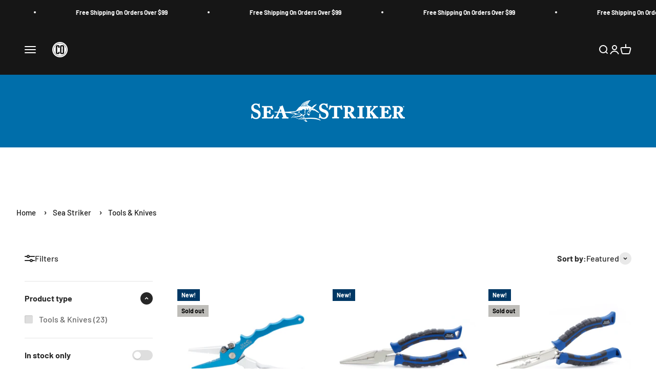

--- FILE ---
content_type: text/html; charset=utf-8
request_url: https://www.calcuttaoutdoors.com/collections/sea-striker-tools-knives
body_size: 61106
content:
<!doctype html>

<html class="no-js" lang="en" dir="ltr">
  <head>
    <meta charset="utf-8">
    <meta name="viewport" content="width=device-width, initial-scale=1.0, height=device-height, minimum-scale=1.0, maximum-scale=1.0">
    <meta name="theme-color" content="#161616">

    <title>Sea Striker Tools &amp; Knives | Calcutta Outdoors</title>

    <!-- Google Tag Manager -->
    <script>(function(w,d,s,l,i){w[l]=w[l]||[];w[l].push({'gtm.start':
    new Date().getTime(),event:'gtm.js'});var f=d.getElementsByTagName(s)[0],
    j=d.createElement(s),dl=l!='dataLayer'?'&l='+l:'';j.async=true;j.src=
    'https://www.googletagmanager.com/gtm.js?id='+i+dl;f.parentNode.insertBefore(j,f);
    })(window,document,'script','dataLayer','GTM-5QS22B42');</script>
    <!-- End Google Tag Manager --><meta name="description" content="Sea Striker Fishing Tools and Fish Fillet Knives. Sea Striker Clam Rake and Sand Flea Rake. Saltwater Fishing Tools You Can Count On."><link rel="canonical" href="https://www.calcuttaoutdoors.com/collections/sea-striker-tools-knives"><link rel="shortcut icon" href="//www.calcuttaoutdoors.com/cdn/shop/files/CO-Favicon.png?v=1703262242&width=96">
      <link rel="apple-touch-icon" href="//www.calcuttaoutdoors.com/cdn/shop/files/CO-Favicon.png?v=1703262242&width=180"><link rel="preconnect" href="https://cdn.shopify.com">
    <link rel="preconnect" href="https://fonts.shopifycdn.com" crossorigin>
    <link rel="dns-prefetch" href="https://productreviews.shopifycdn.com"><link rel="preload" href="//www.calcuttaoutdoors.com/cdn/fonts/barlow/barlow_n7.691d1d11f150e857dcbc1c10ef03d825bc378d81.woff2" as="font" type="font/woff2" crossorigin><link rel="preload" href="//www.calcuttaoutdoors.com/cdn/fonts/barlow/barlow_n5.a193a1990790eba0cc5cca569d23799830e90f07.woff2" as="font" type="font/woff2" crossorigin><meta property="og:type" content="website">
  <meta property="og:title" content="Sea Striker Tools &amp; Knives"><meta property="og:image" content="http://www.calcuttaoutdoors.com/cdn/shop/collections/Sea_Striker_Knife.jpg?v=1731944339&width=2048">
  <meta property="og:image:secure_url" content="https://www.calcuttaoutdoors.com/cdn/shop/collections/Sea_Striker_Knife.jpg?v=1731944339&width=2048">
  <meta property="og:image:width" content="3200">
  <meta property="og:image:height" content="1200"><meta property="og:description" content="Sea Striker Fishing Tools and Fish Fillet Knives. Sea Striker Clam Rake and Sand Flea Rake. Saltwater Fishing Tools You Can Count On."><meta property="og:url" content="https://www.calcuttaoutdoors.com/collections/sea-striker-tools-knives">
<meta property="og:site_name" content="Open Water Brands"><meta name="twitter:card" content="summary"><meta name="twitter:title" content="Sea Striker Tools & Knives">
  <meta name="twitter:description" content=""><meta name="twitter:image" content="https://www.calcuttaoutdoors.com/cdn/shop/collections/Sea_Striker_Knife.jpg?crop=center&height=1200&v=1731944339&width=1200">
  <meta name="twitter:image:alt" content="Sea Striker Fillet Knife">


  <script type="application/ld+json">
  {
    "@context": "https://schema.org",
    "@type": "BreadcrumbList",
  "itemListElement": [{
      "@type": "ListItem",
      "position": 1,
      "name": "Home",
      "item": "https://www.calcuttaoutdoors.com"
    },{
          "@type": "ListItem",
          "position": 2,
          "name": "Sea Striker Tools \u0026 Knives",
          "item": "https://www.calcuttaoutdoors.com/collections/sea-striker-tools-knives"
        }]
  }
  </script>

<style>/* Typography (heading) */
  @font-face {
  font-family: Barlow;
  font-weight: 700;
  font-style: normal;
  font-display: fallback;
  src: url("//www.calcuttaoutdoors.com/cdn/fonts/barlow/barlow_n7.691d1d11f150e857dcbc1c10ef03d825bc378d81.woff2") format("woff2"),
       url("//www.calcuttaoutdoors.com/cdn/fonts/barlow/barlow_n7.4fdbb1cb7da0e2c2f88492243ffa2b4f91924840.woff") format("woff");
}

@font-face {
  font-family: Barlow;
  font-weight: 700;
  font-style: italic;
  font-display: fallback;
  src: url("//www.calcuttaoutdoors.com/cdn/fonts/barlow/barlow_i7.50e19d6cc2ba5146fa437a5a7443c76d5d730103.woff2") format("woff2"),
       url("//www.calcuttaoutdoors.com/cdn/fonts/barlow/barlow_i7.47e9f98f1b094d912e6fd631cc3fe93d9f40964f.woff") format("woff");
}

/* Typography (body) */
  @font-face {
  font-family: Barlow;
  font-weight: 500;
  font-style: normal;
  font-display: fallback;
  src: url("//www.calcuttaoutdoors.com/cdn/fonts/barlow/barlow_n5.a193a1990790eba0cc5cca569d23799830e90f07.woff2") format("woff2"),
       url("//www.calcuttaoutdoors.com/cdn/fonts/barlow/barlow_n5.ae31c82169b1dc0715609b8cc6a610b917808358.woff") format("woff");
}

@font-face {
  font-family: Barlow;
  font-weight: 500;
  font-style: italic;
  font-display: fallback;
  src: url("//www.calcuttaoutdoors.com/cdn/fonts/barlow/barlow_i5.714d58286997b65cd479af615cfa9bb0a117a573.woff2") format("woff2"),
       url("//www.calcuttaoutdoors.com/cdn/fonts/barlow/barlow_i5.0120f77e6447d3b5df4bbec8ad8c2d029d87fb21.woff") format("woff");
}

@font-face {
  font-family: Barlow;
  font-weight: 700;
  font-style: normal;
  font-display: fallback;
  src: url("//www.calcuttaoutdoors.com/cdn/fonts/barlow/barlow_n7.691d1d11f150e857dcbc1c10ef03d825bc378d81.woff2") format("woff2"),
       url("//www.calcuttaoutdoors.com/cdn/fonts/barlow/barlow_n7.4fdbb1cb7da0e2c2f88492243ffa2b4f91924840.woff") format("woff");
}

@font-face {
  font-family: Barlow;
  font-weight: 700;
  font-style: italic;
  font-display: fallback;
  src: url("//www.calcuttaoutdoors.com/cdn/fonts/barlow/barlow_i7.50e19d6cc2ba5146fa437a5a7443c76d5d730103.woff2") format("woff2"),
       url("//www.calcuttaoutdoors.com/cdn/fonts/barlow/barlow_i7.47e9f98f1b094d912e6fd631cc3fe93d9f40964f.woff") format("woff");
}

:root {
    /**
     * ---------------------------------------------------------------------
     * SPACING VARIABLES
     *
     * We are using a spacing inspired from frameworks like Tailwind CSS.
     * ---------------------------------------------------------------------
     */
    --spacing-0-5: 0.125rem; /* 2px */
    --spacing-1: 0.25rem; /* 4px */
    --spacing-1-5: 0.375rem; /* 6px */
    --spacing-2: 0.5rem; /* 8px */
    --spacing-2-5: 0.625rem; /* 10px */
    --spacing-3: 0.75rem; /* 12px */
    --spacing-3-5: 0.875rem; /* 14px */
    --spacing-4: 1rem; /* 16px */
    --spacing-4-5: 1.125rem; /* 18px */
    --spacing-5: 1.25rem; /* 20px */
    --spacing-5-5: 1.375rem; /* 22px */
    --spacing-6: 1.5rem; /* 24px */
    --spacing-6-5: 1.625rem; /* 26px */
    --spacing-7: 1.75rem; /* 28px */
    --spacing-7-5: 1.875rem; /* 30px */
    --spacing-8: 2rem; /* 32px */
    --spacing-8-5: 2.125rem; /* 34px */
    --spacing-9: 2.25rem; /* 36px */
    --spacing-9-5: 2.375rem; /* 38px */
    --spacing-10: 2.5rem; /* 40px */
    --spacing-11: 2.75rem; /* 44px */
    --spacing-12: 3rem; /* 48px */
    --spacing-14: 3.5rem; /* 56px */
    --spacing-16: 4rem; /* 64px */
    --spacing-18: 4.5rem; /* 72px */
    --spacing-20: 5rem; /* 80px */
    --spacing-24: 6rem; /* 96px */
    --spacing-28: 7rem; /* 112px */
    --spacing-32: 8rem; /* 128px */
    --spacing-36: 9rem; /* 144px */
    --spacing-40: 10rem; /* 160px */
    --spacing-44: 11rem; /* 176px */
    --spacing-48: 12rem; /* 192px */
    --spacing-52: 13rem; /* 208px */
    --spacing-56: 14rem; /* 224px */
    --spacing-60: 15rem; /* 240px */
    --spacing-64: 16rem; /* 256px */
    --spacing-72: 18rem; /* 288px */
    --spacing-80: 20rem; /* 320px */
    --spacing-96: 24rem; /* 384px */

    /* Container */
    --container-max-width: 1600px;
    --container-narrow-max-width: 1350px;
    --container-gutter: var(--spacing-5);
    --section-outer-spacing-block: var(--spacing-12);
    --section-inner-max-spacing-block: var(--spacing-10);
    --section-inner-spacing-inline: var(--container-gutter);
    --section-stack-spacing-block: var(--spacing-8);

    /* Grid gutter */
    --grid-gutter: var(--spacing-5);

    /* Product list settings */
    --product-list-row-gap: var(--spacing-8);
    --product-list-column-gap: var(--grid-gutter);

    /* Form settings */
    --input-gap: var(--spacing-2);
    --input-height: 2.625rem;
    --input-padding-inline: var(--spacing-4);

    /* Other sizes */
    --sticky-area-height: calc(var(--sticky-announcement-bar-enabled, 0) * var(--announcement-bar-height, 0px) + var(--sticky-header-enabled, 0) * var(--header-height, 0px));

    /* RTL support */
    --transform-logical-flip: 1;
    --transform-origin-start: left;
    --transform-origin-end: right;

    /**
     * ---------------------------------------------------------------------
     * TYPOGRAPHY
     * ---------------------------------------------------------------------
     */

    /* Font properties */
    --heading-font-family: Barlow, sans-serif;
    --heading-font-weight: 700;
    --heading-font-style: normal;
    --heading-text-transform: normal;
    --heading-letter-spacing: -0.02em;
    --text-font-family: Barlow, sans-serif;
    --text-font-weight: 500;
    --text-font-style: normal;
    --text-letter-spacing: 0.0em;

    /* Font sizes */
    --text-h0: 2.5rem;
    --text-h1: 1.75rem;
    --text-h2: 1.5rem;
    --text-h3: 1.375rem;
    --text-h4: 1.125rem;
    --text-h5: 1.125rem;
    --text-h6: 1rem;
    --text-xs: 0.6875rem;
    --text-sm: 0.75rem;
    --text-base: 0.875rem;
    --text-lg: 1.125rem;

    /**
     * ---------------------------------------------------------------------
     * COLORS
     * ---------------------------------------------------------------------
     */

    /* Color settings */--accent: 107 106 105;
    --text-primary: 39 39 39;
    --background-primary: 255 255 255;
    --dialog-background: 255 255 255;
    --border-color: var(--text-color, var(--text-primary)) / 0.12;

    /* Button colors */
    --button-background-primary: 107 106 105;
    --button-text-primary: 255 255 255;
    --button-background-secondary: 0 55 100;
    --button-text-secondary: 255 255 255;

    /* Status colors */
    --success-background: 238 241 235;
    --success-text: 112 138 92;
    --warning-background: 252 240 227;
    --warning-text: 227 126 22;
    --error-background: 245 229 229;
    --error-text: 170 40 38;

    /* Product colors */
    --on-sale-text: 227 79 79;
    --on-sale-badge-background: 227 79 79;
    --on-sale-badge-text: 255 255 255;
    --sold-out-badge-background: 190 189 185;
    --sold-out-badge-text: 0 0 0;
    --primary-badge-background: 0 55 100;
    --primary-badge-text: 255 255 255;
    --star-color: 255 183 74;
    --product-card-background: 255 255 255;
    --product-card-text: 39 39 39;

    /* Header colors */
    --header-background: 22 22 22;
    --header-text: 255 255 255;

    /* Footer colors */
    --footer-background: 242 242 242;
    --footer-text: 0 55 100;

    /* Rounded variables (used for border radius) */
    --rounded-xs: 0.0rem;
    --rounded-sm: 0.0rem;
    --rounded: 0.0rem;
    --rounded-lg: 0.0rem;
    --rounded-full: 9999px;

    --rounded-button: 0.0rem;
    --rounded-input: 0.0rem;

    /* Box shadow */
    --shadow-sm: 0 2px 8px rgb(var(--text-primary) / 0.0);
    --shadow: 0 5px 15px rgb(var(--text-primary) / 0.0);
    --shadow-md: 0 5px 30px rgb(var(--text-primary) / 0.0);
    --shadow-block: 0px 0px 50px rgb(var(--text-primary) / 0.0);

    /**
     * ---------------------------------------------------------------------
     * OTHER
     * ---------------------------------------------------------------------
     */

    --cursor-close-svg-url: url(//www.calcuttaoutdoors.com/cdn/shop/t/31/assets/cursor-close.svg?v=147174565022153725511720009175);
    --cursor-zoom-in-svg-url: url(//www.calcuttaoutdoors.com/cdn/shop/t/31/assets/cursor-zoom-in.svg?v=154953035094101115921720009175);
    --cursor-zoom-out-svg-url: url(//www.calcuttaoutdoors.com/cdn/shop/t/31/assets/cursor-zoom-out.svg?v=16155520337305705181720009175);
    --checkmark-svg-url: url(//www.calcuttaoutdoors.com/cdn/shop/t/31/assets/checkmark.svg?v=77552481021870063511720009175);
  }

  [dir="rtl"]:root {
    /* RTL support */
    --transform-logical-flip: -1;
    --transform-origin-start: right;
    --transform-origin-end: left;
  }

  @media screen and (min-width: 700px) {
    :root {
      /* Typography (font size) */
      --text-h0: 3.25rem;
      --text-h1: 2.25rem;
      --text-h2: 1.75rem;
      --text-h3: 1.625rem;
      --text-h4: 1.25rem;
      --text-h5: 1.25rem;
      --text-h6: 1.125rem;

      --text-xs: 0.75rem;
      --text-sm: 0.875rem;
      --text-base: 1.0rem;
      --text-lg: 1.25rem;

      /* Spacing */
      --container-gutter: 2rem;
      --section-outer-spacing-block: var(--spacing-16);
      --section-inner-max-spacing-block: var(--spacing-12);
      --section-inner-spacing-inline: var(--spacing-14);
      --section-stack-spacing-block: var(--spacing-12);

      /* Grid gutter */
      --grid-gutter: var(--spacing-6);

      /* Product list settings */
      --product-list-row-gap: var(--spacing-12);

      /* Form settings */
      --input-gap: 1rem;
      --input-height: 3.125rem;
      --input-padding-inline: var(--spacing-5);
    }
  }

  @media screen and (min-width: 1000px) {
    :root {
      /* Spacing settings */
      --container-gutter: var(--spacing-12);
      --section-outer-spacing-block: var(--spacing-18);
      --section-inner-max-spacing-block: var(--spacing-16);
      --section-inner-spacing-inline: var(--spacing-18);
      --section-stack-spacing-block: var(--spacing-12);
    }
  }

  @media screen and (min-width: 1150px) {
    :root {
      /* Spacing settings */
      --container-gutter: var(--spacing-12);
      --section-outer-spacing-block: var(--spacing-20);
      --section-inner-max-spacing-block: var(--spacing-16);
      --section-inner-spacing-inline: var(--spacing-18);
      --section-stack-spacing-block: var(--spacing-12);
    }
  }

  @media screen and (min-width: 1400px) {
    :root {
      /* Typography (font size) */
      --text-h0: 4rem;
      --text-h1: 3rem;
      --text-h2: 2.5rem;
      --text-h3: 1.75rem;
      --text-h4: 1.5rem;
      --text-h5: 1.25rem;
      --text-h6: 1.25rem;

      --section-outer-spacing-block: var(--spacing-24);
      --section-inner-max-spacing-block: var(--spacing-18);
      --section-inner-spacing-inline: var(--spacing-20);
    }
  }

  @media screen and (min-width: 1600px) {
    :root {
      --section-outer-spacing-block: var(--spacing-24);
      --section-inner-max-spacing-block: var(--spacing-20);
      --section-inner-spacing-inline: var(--spacing-24);
    }
  }

  /**
   * ---------------------------------------------------------------------
   * LIQUID DEPENDANT CSS
   *
   * Our main CSS is Liquid free, but some very specific features depend on
   * theme settings, so we have them here
   * ---------------------------------------------------------------------
   */@media screen and (pointer: fine) {
        /* The !important are for the Shopify Payment button to ensure we override the default from Shopify styles */
        .button:not([disabled]):not(.button--outline):hover, .btn:not([disabled]):hover, .shopify-payment-button__button--unbranded:not([disabled]):hover {
          background-color: transparent !important;
          color: rgb(var(--button-outline-color) / var(--button-background-opacity, 1)) !important;
          box-shadow: inset 0 0 0 2px currentColor !important;
        }

        .button--outline:not([disabled]):hover {
          background: rgb(var(--button-background));
          color: rgb(var(--button-text-color));
          box-shadow: inset 0 0 0 2px rgb(var(--button-background));
        }
      }</style><script>
  document.documentElement.classList.replace('no-js', 'js');

  // This allows to expose several variables to the global scope, to be used in scripts
  window.themeVariables = {
    settings: {
      showPageTransition: false,
      headingApparition: "split_rotation",
      pageType: "collection",
      moneyFormat: "${{amount}}",
      moneyWithCurrencyFormat: "${{amount}} USD",
      currencyCodeEnabled: false,
      cartType: "drawer",
      showDiscount: true,
      discountMode: "percentage"
    },

    strings: {
      accessibilityClose: "Close",
      accessibilityNext: "Next",
      accessibilityPrevious: "Previous",
      addToCartButton: "Add to cart",
      soldOutButton: "Sold out",
      preOrderButton: "Pre-order",
      unavailableButton: "Unavailable",
      closeGallery: "Close gallery",
      zoomGallery: "Zoom",
      errorGallery: "Image cannot be loaded",
      soldOutBadge: "Sold out",
      discountBadge: "Save @@",
      sku: "SKU:",
      searchNoResults: "No results could be found.",
      addOrderNote: "Add order note",
      editOrderNote: "Edit order note",
      shippingEstimatorNoResults: "Sorry, we do not ship to your address.",
      shippingEstimatorOneResult: "There is one shipping rate for your address:",
      shippingEstimatorMultipleResults: "There are several shipping rates for your address:",
      shippingEstimatorError: "One or more error occurred while retrieving shipping rates:"
    },

    breakpoints: {
      'sm': 'screen and (min-width: 700px)',
      'md': 'screen and (min-width: 1000px)',
      'lg': 'screen and (min-width: 1150px)',
      'xl': 'screen and (min-width: 1400px)',

      'sm-max': 'screen and (max-width: 699px)',
      'md-max': 'screen and (max-width: 999px)',
      'lg-max': 'screen and (max-width: 1149px)',
      'xl-max': 'screen and (max-width: 1399px)'
    }
  };// For detecting native share
  document.documentElement.classList.add(`native-share--${navigator.share ? 'enabled' : 'disabled'}`);</script><script type="module" src="//www.calcuttaoutdoors.com/cdn/shop/t/31/assets/vendor.min.js?v=110209841862038618801720009175"></script>
    <script type="module" src="//www.calcuttaoutdoors.com/cdn/shop/t/31/assets/theme.js?v=130739351785740048031720009901"></script>
    <script type="module" src="//www.calcuttaoutdoors.com/cdn/shop/t/31/assets/sections.js?v=175978179067288160481720009986"></script>

    <script>window.performance && window.performance.mark && window.performance.mark('shopify.content_for_header.start');</script><meta name="google-site-verification" content="8o5kZDx1vZoWUa0TnjA5GMz-ZbEPs4fL3sRBTj-9LME">
<meta name="facebook-domain-verification" content="msqhi5rypqslvo1bgw0pmmh6o0yylz">
<meta name="facebook-domain-verification" content="amu6codesc6ja7omq37itca0jm3kqb">
<meta id="shopify-digital-wallet" name="shopify-digital-wallet" content="/391381056/digital_wallets/dialog">
<meta name="shopify-checkout-api-token" content="fc027cb9c87b92491ad46660eb54c7fe">
<meta id="in-context-paypal-metadata" data-shop-id="391381056" data-venmo-supported="false" data-environment="production" data-locale="en_US" data-paypal-v4="true" data-currency="USD">
<link rel="alternate" type="application/atom+xml" title="Feed" href="/collections/sea-striker-tools-knives.atom" />
<link rel="alternate" type="application/json+oembed" href="https://www.calcuttaoutdoors.com/collections/sea-striker-tools-knives.oembed">
<script async="async" src="/checkouts/internal/preloads.js?locale=en-US"></script>
<link rel="preconnect" href="https://shop.app" crossorigin="anonymous">
<script async="async" src="https://shop.app/checkouts/internal/preloads.js?locale=en-US&shop_id=391381056" crossorigin="anonymous"></script>
<script id="apple-pay-shop-capabilities" type="application/json">{"shopId":391381056,"countryCode":"US","currencyCode":"USD","merchantCapabilities":["supports3DS"],"merchantId":"gid:\/\/shopify\/Shop\/391381056","merchantName":"Open Water Brands","requiredBillingContactFields":["postalAddress","email"],"requiredShippingContactFields":["postalAddress","email"],"shippingType":"shipping","supportedNetworks":["visa","masterCard","amex","discover","elo","jcb"],"total":{"type":"pending","label":"Open Water Brands","amount":"1.00"},"shopifyPaymentsEnabled":true,"supportsSubscriptions":true}</script>
<script id="shopify-features" type="application/json">{"accessToken":"fc027cb9c87b92491ad46660eb54c7fe","betas":["rich-media-storefront-analytics"],"domain":"www.calcuttaoutdoors.com","predictiveSearch":true,"shopId":391381056,"locale":"en"}</script>
<script>var Shopify = Shopify || {};
Shopify.shop = "calcutta-outdoors-store.myshopify.com";
Shopify.locale = "en";
Shopify.currency = {"active":"USD","rate":"1.0"};
Shopify.country = "US";
Shopify.theme = {"name":"Copy of Calcutta Theme 2024 - Freshwater","id":143006400754,"schema_name":"Impact","schema_version":"4.7.1","theme_store_id":1190,"role":"main"};
Shopify.theme.handle = "null";
Shopify.theme.style = {"id":null,"handle":null};
Shopify.cdnHost = "www.calcuttaoutdoors.com/cdn";
Shopify.routes = Shopify.routes || {};
Shopify.routes.root = "/";</script>
<script type="module">!function(o){(o.Shopify=o.Shopify||{}).modules=!0}(window);</script>
<script>!function(o){function n(){var o=[];function n(){o.push(Array.prototype.slice.apply(arguments))}return n.q=o,n}var t=o.Shopify=o.Shopify||{};t.loadFeatures=n(),t.autoloadFeatures=n()}(window);</script>
<script>
  window.ShopifyPay = window.ShopifyPay || {};
  window.ShopifyPay.apiHost = "shop.app\/pay";
  window.ShopifyPay.redirectState = null;
</script>
<script id="shop-js-analytics" type="application/json">{"pageType":"collection"}</script>
<script defer="defer" async type="module" src="//www.calcuttaoutdoors.com/cdn/shopifycloud/shop-js/modules/v2/client.init-shop-cart-sync_BN7fPSNr.en.esm.js"></script>
<script defer="defer" async type="module" src="//www.calcuttaoutdoors.com/cdn/shopifycloud/shop-js/modules/v2/chunk.common_Cbph3Kss.esm.js"></script>
<script defer="defer" async type="module" src="//www.calcuttaoutdoors.com/cdn/shopifycloud/shop-js/modules/v2/chunk.modal_DKumMAJ1.esm.js"></script>
<script type="module">
  await import("//www.calcuttaoutdoors.com/cdn/shopifycloud/shop-js/modules/v2/client.init-shop-cart-sync_BN7fPSNr.en.esm.js");
await import("//www.calcuttaoutdoors.com/cdn/shopifycloud/shop-js/modules/v2/chunk.common_Cbph3Kss.esm.js");
await import("//www.calcuttaoutdoors.com/cdn/shopifycloud/shop-js/modules/v2/chunk.modal_DKumMAJ1.esm.js");

  window.Shopify.SignInWithShop?.initShopCartSync?.({"fedCMEnabled":true,"windoidEnabled":true});

</script>
<script>
  window.Shopify = window.Shopify || {};
  if (!window.Shopify.featureAssets) window.Shopify.featureAssets = {};
  window.Shopify.featureAssets['shop-js'] = {"shop-cart-sync":["modules/v2/client.shop-cart-sync_CJVUk8Jm.en.esm.js","modules/v2/chunk.common_Cbph3Kss.esm.js","modules/v2/chunk.modal_DKumMAJ1.esm.js"],"init-fed-cm":["modules/v2/client.init-fed-cm_7Fvt41F4.en.esm.js","modules/v2/chunk.common_Cbph3Kss.esm.js","modules/v2/chunk.modal_DKumMAJ1.esm.js"],"init-shop-email-lookup-coordinator":["modules/v2/client.init-shop-email-lookup-coordinator_Cc088_bR.en.esm.js","modules/v2/chunk.common_Cbph3Kss.esm.js","modules/v2/chunk.modal_DKumMAJ1.esm.js"],"init-windoid":["modules/v2/client.init-windoid_hPopwJRj.en.esm.js","modules/v2/chunk.common_Cbph3Kss.esm.js","modules/v2/chunk.modal_DKumMAJ1.esm.js"],"shop-button":["modules/v2/client.shop-button_B0jaPSNF.en.esm.js","modules/v2/chunk.common_Cbph3Kss.esm.js","modules/v2/chunk.modal_DKumMAJ1.esm.js"],"shop-cash-offers":["modules/v2/client.shop-cash-offers_DPIskqss.en.esm.js","modules/v2/chunk.common_Cbph3Kss.esm.js","modules/v2/chunk.modal_DKumMAJ1.esm.js"],"shop-toast-manager":["modules/v2/client.shop-toast-manager_CK7RT69O.en.esm.js","modules/v2/chunk.common_Cbph3Kss.esm.js","modules/v2/chunk.modal_DKumMAJ1.esm.js"],"init-shop-cart-sync":["modules/v2/client.init-shop-cart-sync_BN7fPSNr.en.esm.js","modules/v2/chunk.common_Cbph3Kss.esm.js","modules/v2/chunk.modal_DKumMAJ1.esm.js"],"init-customer-accounts-sign-up":["modules/v2/client.init-customer-accounts-sign-up_CfPf4CXf.en.esm.js","modules/v2/client.shop-login-button_DeIztwXF.en.esm.js","modules/v2/chunk.common_Cbph3Kss.esm.js","modules/v2/chunk.modal_DKumMAJ1.esm.js"],"pay-button":["modules/v2/client.pay-button_CgIwFSYN.en.esm.js","modules/v2/chunk.common_Cbph3Kss.esm.js","modules/v2/chunk.modal_DKumMAJ1.esm.js"],"init-customer-accounts":["modules/v2/client.init-customer-accounts_DQ3x16JI.en.esm.js","modules/v2/client.shop-login-button_DeIztwXF.en.esm.js","modules/v2/chunk.common_Cbph3Kss.esm.js","modules/v2/chunk.modal_DKumMAJ1.esm.js"],"avatar":["modules/v2/client.avatar_BTnouDA3.en.esm.js"],"init-shop-for-new-customer-accounts":["modules/v2/client.init-shop-for-new-customer-accounts_CsZy_esa.en.esm.js","modules/v2/client.shop-login-button_DeIztwXF.en.esm.js","modules/v2/chunk.common_Cbph3Kss.esm.js","modules/v2/chunk.modal_DKumMAJ1.esm.js"],"shop-follow-button":["modules/v2/client.shop-follow-button_BRMJjgGd.en.esm.js","modules/v2/chunk.common_Cbph3Kss.esm.js","modules/v2/chunk.modal_DKumMAJ1.esm.js"],"checkout-modal":["modules/v2/client.checkout-modal_B9Drz_yf.en.esm.js","modules/v2/chunk.common_Cbph3Kss.esm.js","modules/v2/chunk.modal_DKumMAJ1.esm.js"],"shop-login-button":["modules/v2/client.shop-login-button_DeIztwXF.en.esm.js","modules/v2/chunk.common_Cbph3Kss.esm.js","modules/v2/chunk.modal_DKumMAJ1.esm.js"],"lead-capture":["modules/v2/client.lead-capture_DXYzFM3R.en.esm.js","modules/v2/chunk.common_Cbph3Kss.esm.js","modules/v2/chunk.modal_DKumMAJ1.esm.js"],"shop-login":["modules/v2/client.shop-login_CA5pJqmO.en.esm.js","modules/v2/chunk.common_Cbph3Kss.esm.js","modules/v2/chunk.modal_DKumMAJ1.esm.js"],"payment-terms":["modules/v2/client.payment-terms_BxzfvcZJ.en.esm.js","modules/v2/chunk.common_Cbph3Kss.esm.js","modules/v2/chunk.modal_DKumMAJ1.esm.js"]};
</script>
<script>(function() {
  var isLoaded = false;
  function asyncLoad() {
    if (isLoaded) return;
    isLoaded = true;
    var urls = ["https:\/\/id-shop.govx.com\/app\/calcutta-outdoors-store.myshopify.com\/govx.js?shop=calcutta-outdoors-store.myshopify.com","https:\/\/storage.nfcube.com\/instafeed-6f350a1a153f9534e5cce5625b75fb96.js?shop=calcutta-outdoors-store.myshopify.com"];
    for (var i = 0; i < urls.length; i++) {
      var s = document.createElement('script');
      s.type = 'text/javascript';
      s.async = true;
      s.src = urls[i];
      var x = document.getElementsByTagName('script')[0];
      x.parentNode.insertBefore(s, x);
    }
  };
  if(window.attachEvent) {
    window.attachEvent('onload', asyncLoad);
  } else {
    window.addEventListener('load', asyncLoad, false);
  }
})();</script>
<script id="__st">var __st={"a":391381056,"offset":-18000,"reqid":"57a92155-d6ad-4ca3-bfa0-d3d8ff2cbb09-1770055429","pageurl":"www.calcuttaoutdoors.com\/collections\/sea-striker-tools-knives","u":"d6f1275fd234","p":"collection","rtyp":"collection","rid":266074456245};</script>
<script>window.ShopifyPaypalV4VisibilityTracking = true;</script>
<script id="captcha-bootstrap">!function(){'use strict';const t='contact',e='account',n='new_comment',o=[[t,t],['blogs',n],['comments',n],[t,'customer']],c=[[e,'customer_login'],[e,'guest_login'],[e,'recover_customer_password'],[e,'create_customer']],r=t=>t.map((([t,e])=>`form[action*='/${t}']:not([data-nocaptcha='true']) input[name='form_type'][value='${e}']`)).join(','),a=t=>()=>t?[...document.querySelectorAll(t)].map((t=>t.form)):[];function s(){const t=[...o],e=r(t);return a(e)}const i='password',u='form_key',d=['recaptcha-v3-token','g-recaptcha-response','h-captcha-response',i],f=()=>{try{return window.sessionStorage}catch{return}},m='__shopify_v',_=t=>t.elements[u];function p(t,e,n=!1){try{const o=window.sessionStorage,c=JSON.parse(o.getItem(e)),{data:r}=function(t){const{data:e,action:n}=t;return t[m]||n?{data:e,action:n}:{data:t,action:n}}(c);for(const[e,n]of Object.entries(r))t.elements[e]&&(t.elements[e].value=n);n&&o.removeItem(e)}catch(o){console.error('form repopulation failed',{error:o})}}const l='form_type',E='cptcha';function T(t){t.dataset[E]=!0}const w=window,h=w.document,L='Shopify',v='ce_forms',y='captcha';let A=!1;((t,e)=>{const n=(g='f06e6c50-85a8-45c8-87d0-21a2b65856fe',I='https://cdn.shopify.com/shopifycloud/storefront-forms-hcaptcha/ce_storefront_forms_captcha_hcaptcha.v1.5.2.iife.js',D={infoText:'Protected by hCaptcha',privacyText:'Privacy',termsText:'Terms'},(t,e,n)=>{const o=w[L][v],c=o.bindForm;if(c)return c(t,g,e,D).then(n);var r;o.q.push([[t,g,e,D],n]),r=I,A||(h.body.append(Object.assign(h.createElement('script'),{id:'captcha-provider',async:!0,src:r})),A=!0)});var g,I,D;w[L]=w[L]||{},w[L][v]=w[L][v]||{},w[L][v].q=[],w[L][y]=w[L][y]||{},w[L][y].protect=function(t,e){n(t,void 0,e),T(t)},Object.freeze(w[L][y]),function(t,e,n,w,h,L){const[v,y,A,g]=function(t,e,n){const i=e?o:[],u=t?c:[],d=[...i,...u],f=r(d),m=r(i),_=r(d.filter((([t,e])=>n.includes(e))));return[a(f),a(m),a(_),s()]}(w,h,L),I=t=>{const e=t.target;return e instanceof HTMLFormElement?e:e&&e.form},D=t=>v().includes(t);t.addEventListener('submit',(t=>{const e=I(t);if(!e)return;const n=D(e)&&!e.dataset.hcaptchaBound&&!e.dataset.recaptchaBound,o=_(e),c=g().includes(e)&&(!o||!o.value);(n||c)&&t.preventDefault(),c&&!n&&(function(t){try{if(!f())return;!function(t){const e=f();if(!e)return;const n=_(t);if(!n)return;const o=n.value;o&&e.removeItem(o)}(t);const e=Array.from(Array(32),(()=>Math.random().toString(36)[2])).join('');!function(t,e){_(t)||t.append(Object.assign(document.createElement('input'),{type:'hidden',name:u})),t.elements[u].value=e}(t,e),function(t,e){const n=f();if(!n)return;const o=[...t.querySelectorAll(`input[type='${i}']`)].map((({name:t})=>t)),c=[...d,...o],r={};for(const[a,s]of new FormData(t).entries())c.includes(a)||(r[a]=s);n.setItem(e,JSON.stringify({[m]:1,action:t.action,data:r}))}(t,e)}catch(e){console.error('failed to persist form',e)}}(e),e.submit())}));const S=(t,e)=>{t&&!t.dataset[E]&&(n(t,e.some((e=>e===t))),T(t))};for(const o of['focusin','change'])t.addEventListener(o,(t=>{const e=I(t);D(e)&&S(e,y())}));const B=e.get('form_key'),M=e.get(l),P=B&&M;t.addEventListener('DOMContentLoaded',(()=>{const t=y();if(P)for(const e of t)e.elements[l].value===M&&p(e,B);[...new Set([...A(),...v().filter((t=>'true'===t.dataset.shopifyCaptcha))])].forEach((e=>S(e,t)))}))}(h,new URLSearchParams(w.location.search),n,t,e,['guest_login'])})(!0,!0)}();</script>
<script integrity="sha256-4kQ18oKyAcykRKYeNunJcIwy7WH5gtpwJnB7kiuLZ1E=" data-source-attribution="shopify.loadfeatures" defer="defer" src="//www.calcuttaoutdoors.com/cdn/shopifycloud/storefront/assets/storefront/load_feature-a0a9edcb.js" crossorigin="anonymous"></script>
<script crossorigin="anonymous" defer="defer" src="//www.calcuttaoutdoors.com/cdn/shopifycloud/storefront/assets/shopify_pay/storefront-65b4c6d7.js?v=20250812"></script>
<script data-source-attribution="shopify.dynamic_checkout.dynamic.init">var Shopify=Shopify||{};Shopify.PaymentButton=Shopify.PaymentButton||{isStorefrontPortableWallets:!0,init:function(){window.Shopify.PaymentButton.init=function(){};var t=document.createElement("script");t.src="https://www.calcuttaoutdoors.com/cdn/shopifycloud/portable-wallets/latest/portable-wallets.en.js",t.type="module",document.head.appendChild(t)}};
</script>
<script data-source-attribution="shopify.dynamic_checkout.buyer_consent">
  function portableWalletsHideBuyerConsent(e){var t=document.getElementById("shopify-buyer-consent"),n=document.getElementById("shopify-subscription-policy-button");t&&n&&(t.classList.add("hidden"),t.setAttribute("aria-hidden","true"),n.removeEventListener("click",e))}function portableWalletsShowBuyerConsent(e){var t=document.getElementById("shopify-buyer-consent"),n=document.getElementById("shopify-subscription-policy-button");t&&n&&(t.classList.remove("hidden"),t.removeAttribute("aria-hidden"),n.addEventListener("click",e))}window.Shopify?.PaymentButton&&(window.Shopify.PaymentButton.hideBuyerConsent=portableWalletsHideBuyerConsent,window.Shopify.PaymentButton.showBuyerConsent=portableWalletsShowBuyerConsent);
</script>
<script data-source-attribution="shopify.dynamic_checkout.cart.bootstrap">document.addEventListener("DOMContentLoaded",(function(){function t(){return document.querySelector("shopify-accelerated-checkout-cart, shopify-accelerated-checkout")}if(t())Shopify.PaymentButton.init();else{new MutationObserver((function(e,n){t()&&(Shopify.PaymentButton.init(),n.disconnect())})).observe(document.body,{childList:!0,subtree:!0})}}));
</script>
<link id="shopify-accelerated-checkout-styles" rel="stylesheet" media="screen" href="https://www.calcuttaoutdoors.com/cdn/shopifycloud/portable-wallets/latest/accelerated-checkout-backwards-compat.css" crossorigin="anonymous">
<style id="shopify-accelerated-checkout-cart">
        #shopify-buyer-consent {
  margin-top: 1em;
  display: inline-block;
  width: 100%;
}

#shopify-buyer-consent.hidden {
  display: none;
}

#shopify-subscription-policy-button {
  background: none;
  border: none;
  padding: 0;
  text-decoration: underline;
  font-size: inherit;
  cursor: pointer;
}

#shopify-subscription-policy-button::before {
  box-shadow: none;
}

      </style>

<script>window.performance && window.performance.mark && window.performance.mark('shopify.content_for_header.end');</script>
<link href="//www.calcuttaoutdoors.com/cdn/shop/t/31/assets/theme.css?v=67311212205340315901720009175" rel="stylesheet" type="text/css" media="all" /><script type="text/javascript">
    (function(c,l,a,r,i,t,y){
        c[a]=c[a]||function(){(c[a].q=c[a].q||[]).push(arguments)};
        t=l.createElement(r);t.async=1;t.src="https://www.clarity.ms/tag/"+i;
        y=l.getElementsByTagName(r)[0];y.parentNode.insertBefore(t,y);
    })(window, document, "clarity", "script", "kys32y63fz");
</script>
  
  
  <!-- BEGIN app block: shopify://apps/judge-me-reviews/blocks/judgeme_core/61ccd3b1-a9f2-4160-9fe9-4fec8413e5d8 --><!-- Start of Judge.me Core -->






<link rel="dns-prefetch" href="https://cdnwidget.judge.me">
<link rel="dns-prefetch" href="https://cdn.judge.me">
<link rel="dns-prefetch" href="https://cdn1.judge.me">
<link rel="dns-prefetch" href="https://api.judge.me">

<script data-cfasync='false' class='jdgm-settings-script'>window.jdgmSettings={"pagination":5,"disable_web_reviews":false,"badge_no_review_text":"No reviews","badge_n_reviews_text":"{{ n }} review/reviews","hide_badge_preview_if_no_reviews":true,"badge_hide_text":false,"enforce_center_preview_badge":false,"widget_title":"Reviews","widget_open_form_text":"Write a review","widget_close_form_text":"Cancel review","widget_refresh_page_text":"Refresh page","widget_summary_text":"Based on {{ number_of_reviews }} review/reviews","widget_no_review_text":"Be the first to write a review","widget_name_field_text":"Display name","widget_verified_name_field_text":"Verified Name (public)","widget_name_placeholder_text":"Display name","widget_required_field_error_text":"This field is required.","widget_email_field_text":"Email address","widget_verified_email_field_text":"Verified Email (private, can not be edited)","widget_email_placeholder_text":"Your email address","widget_email_field_error_text":"Please enter a valid email address.","widget_rating_field_text":"Rating","widget_review_title_field_text":"Review Title","widget_review_title_placeholder_text":"Give your review a title","widget_review_body_field_text":"Review content","widget_review_body_placeholder_text":"Start writing here...","widget_pictures_field_text":"Picture/Video (optional)","widget_submit_review_text":"Submit Review","widget_submit_verified_review_text":"Submit Verified Review","widget_submit_success_msg_with_auto_publish":"Thank you! Please refresh the page in a few moments to see your review. You can remove or edit your review by logging into \u003ca href='https://judge.me/login' target='_blank' rel='nofollow noopener'\u003eCalcutta Outdoors\u003c/a\u003e","widget_submit_success_msg_no_auto_publish":"Thank you! Your review will be published as soon as it is approved by the shop admin. You can remove or edit your review by logging into \u003ca href='https://judge.me/login' target='_blank' rel='nofollow noopener'\u003eCalcutta Outdoors\u003c/a\u003e","widget_show_default_reviews_out_of_total_text":"Showing {{ n_reviews_shown }} out of {{ n_reviews }} reviews.","widget_show_all_link_text":"Show all","widget_show_less_link_text":"Show less","widget_author_said_text":"{{ reviewer_name }} said:","widget_days_text":"{{ n }} days ago","widget_weeks_text":"{{ n }} week/weeks ago","widget_months_text":"{{ n }} month/months ago","widget_years_text":"{{ n }} year/years ago","widget_yesterday_text":"Yesterday","widget_today_text":"Today","widget_replied_text":"\u003e\u003e {{ shop_name }} replied:","widget_read_more_text":"Read more","widget_reviewer_name_as_initial":"","widget_rating_filter_color":"#fbcd0a","widget_rating_filter_see_all_text":"See all reviews","widget_sorting_most_recent_text":"Most Recent","widget_sorting_highest_rating_text":"Highest Rating","widget_sorting_lowest_rating_text":"Lowest Rating","widget_sorting_with_pictures_text":"Only Pictures","widget_sorting_most_helpful_text":"Most Helpful","widget_open_question_form_text":"Ask a question","widget_reviews_subtab_text":"Reviews","widget_questions_subtab_text":"Questions","widget_question_label_text":"Question","widget_answer_label_text":"Answer","widget_question_placeholder_text":"Write your question here","widget_submit_question_text":"Submit Question","widget_question_submit_success_text":"Thank you for your question! We will notify you once it gets answered.","verified_badge_text":"Verified","verified_badge_bg_color":"","verified_badge_text_color":"","verified_badge_placement":"left-of-reviewer-name","widget_review_max_height":2,"widget_hide_border":false,"widget_social_share":false,"widget_thumb":false,"widget_review_location_show":false,"widget_location_format":"","all_reviews_include_out_of_store_products":true,"all_reviews_out_of_store_text":"(out of store)","all_reviews_pagination":100,"all_reviews_product_name_prefix_text":"about","enable_review_pictures":false,"enable_question_anwser":false,"widget_theme":"carousel","review_date_format":"mm/dd/yyyy","default_sort_method":"most-recent","widget_product_reviews_subtab_text":"Product Reviews","widget_shop_reviews_subtab_text":"Shop Reviews","widget_other_products_reviews_text":"Reviews for other products","widget_store_reviews_subtab_text":"Store reviews","widget_no_store_reviews_text":"This store hasn't received any reviews yet","widget_web_restriction_product_reviews_text":"This product hasn't received any reviews yet","widget_no_items_text":"No items found","widget_show_more_text":"Show more","widget_write_a_store_review_text":"Write a Store Review","widget_other_languages_heading":"Reviews in Other Languages","widget_translate_review_text":"Translate review to {{ language }}","widget_translating_review_text":"Translating...","widget_show_original_translation_text":"Show original ({{ language }})","widget_translate_review_failed_text":"Review couldn't be translated.","widget_translate_review_retry_text":"Retry","widget_translate_review_try_again_later_text":"Try again later","show_product_url_for_grouped_product":false,"widget_sorting_pictures_first_text":"Pictures First","show_pictures_on_all_rev_page_mobile":false,"show_pictures_on_all_rev_page_desktop":false,"floating_tab_hide_mobile_install_preference":false,"floating_tab_button_name":"★ Reviews","floating_tab_title":"Let customers speak for us","floating_tab_button_color":"","floating_tab_button_background_color":"","floating_tab_url":"","floating_tab_url_enabled":false,"floating_tab_tab_style":"text","all_reviews_text_badge_text":"Customers rate us {{ shop.metafields.judgeme.all_reviews_rating | round: 1 }}/5 based on {{ shop.metafields.judgeme.all_reviews_count }} reviews.","all_reviews_text_badge_text_branded_style":"{{ shop.metafields.judgeme.all_reviews_rating | round: 1 }} out of 5 stars based on {{ shop.metafields.judgeme.all_reviews_count }} reviews","is_all_reviews_text_badge_a_link":false,"show_stars_for_all_reviews_text_badge":false,"all_reviews_text_badge_url":"","all_reviews_text_style":"branded","all_reviews_text_color_style":"judgeme_brand_color","all_reviews_text_color":"#108474","all_reviews_text_show_jm_brand":true,"featured_carousel_show_header":true,"featured_carousel_title":"Let customers speak for us","testimonials_carousel_title":"Customers are saying","videos_carousel_title":"Real customer stories","cards_carousel_title":"Customers are saying","featured_carousel_count_text":"from {{ n }} reviews","featured_carousel_add_link_to_all_reviews_page":false,"featured_carousel_url":"","featured_carousel_show_images":true,"featured_carousel_autoslide_interval":5,"featured_carousel_arrows_on_the_sides":false,"featured_carousel_height":250,"featured_carousel_width":80,"featured_carousel_image_size":0,"featured_carousel_image_height":250,"featured_carousel_arrow_color":"#eeeeee","verified_count_badge_style":"branded","verified_count_badge_orientation":"horizontal","verified_count_badge_color_style":"judgeme_brand_color","verified_count_badge_color":"#108474","is_verified_count_badge_a_link":false,"verified_count_badge_url":"","verified_count_badge_show_jm_brand":true,"widget_rating_preset_default":5,"widget_first_sub_tab":"product-reviews","widget_show_histogram":false,"widget_histogram_use_custom_color":false,"widget_pagination_use_custom_color":false,"widget_star_use_custom_color":false,"widget_verified_badge_use_custom_color":false,"widget_write_review_use_custom_color":false,"picture_reminder_submit_button":"Upload Pictures","enable_review_videos":false,"mute_video_by_default":false,"widget_sorting_videos_first_text":"Videos First","widget_review_pending_text":"Pending","featured_carousel_items_for_large_screen":3,"social_share_options_order":"Facebook,Twitter","remove_microdata_snippet":true,"disable_json_ld":false,"enable_json_ld_products":false,"preview_badge_show_question_text":false,"preview_badge_no_question_text":"No questions","preview_badge_n_question_text":"{{ number_of_questions }} question/questions","qa_badge_show_icon":false,"qa_badge_position":"same-row","remove_judgeme_branding":true,"widget_add_search_bar":false,"widget_search_bar_placeholder":"Search","widget_sorting_verified_only_text":"Verified only","featured_carousel_theme":"default","featured_carousel_show_rating":true,"featured_carousel_show_title":true,"featured_carousel_show_body":true,"featured_carousel_show_date":false,"featured_carousel_show_reviewer":true,"featured_carousel_show_product":false,"featured_carousel_header_background_color":"#108474","featured_carousel_header_text_color":"#ffffff","featured_carousel_name_product_separator":"reviewed","featured_carousel_full_star_background":"#108474","featured_carousel_empty_star_background":"#dadada","featured_carousel_vertical_theme_background":"#f9fafb","featured_carousel_verified_badge_enable":true,"featured_carousel_verified_badge_color":"#108474","featured_carousel_border_style":"round","featured_carousel_review_line_length_limit":3,"featured_carousel_more_reviews_button_text":"Read more reviews","featured_carousel_view_product_button_text":"View product","all_reviews_page_load_reviews_on":"scroll","all_reviews_page_load_more_text":"Load More Reviews","disable_fb_tab_reviews":false,"enable_ajax_cdn_cache":false,"widget_advanced_speed_features":5,"widget_public_name_text":"displayed publicly like","default_reviewer_name":"John Smith","default_reviewer_name_has_non_latin":true,"widget_reviewer_anonymous":"Anonymous","medals_widget_title":"Judge.me Review Medals","medals_widget_background_color":"#f9fafb","medals_widget_position":"footer_all_pages","medals_widget_border_color":"#f9fafb","medals_widget_verified_text_position":"left","medals_widget_use_monochromatic_version":false,"medals_widget_elements_color":"#108474","show_reviewer_avatar":false,"widget_invalid_yt_video_url_error_text":"Not a YouTube video URL","widget_max_length_field_error_text":"Please enter no more than {0} characters.","widget_show_country_flag":false,"widget_show_collected_via_shop_app":true,"widget_verified_by_shop_badge_style":"light","widget_verified_by_shop_text":"Verified by Shop","widget_show_photo_gallery":false,"widget_load_with_code_splitting":true,"widget_ugc_install_preference":false,"widget_ugc_title":"Made by us, Shared by you","widget_ugc_subtitle":"Tag us to see your picture featured in our page","widget_ugc_arrows_color":"#ffffff","widget_ugc_primary_button_text":"Buy Now","widget_ugc_primary_button_background_color":"#108474","widget_ugc_primary_button_text_color":"#ffffff","widget_ugc_primary_button_border_width":"0","widget_ugc_primary_button_border_style":"none","widget_ugc_primary_button_border_color":"#108474","widget_ugc_primary_button_border_radius":"25","widget_ugc_secondary_button_text":"Load More","widget_ugc_secondary_button_background_color":"#ffffff","widget_ugc_secondary_button_text_color":"#108474","widget_ugc_secondary_button_border_width":"2","widget_ugc_secondary_button_border_style":"solid","widget_ugc_secondary_button_border_color":"#108474","widget_ugc_secondary_button_border_radius":"25","widget_ugc_reviews_button_text":"View Reviews","widget_ugc_reviews_button_background_color":"#ffffff","widget_ugc_reviews_button_text_color":"#108474","widget_ugc_reviews_button_border_width":"2","widget_ugc_reviews_button_border_style":"solid","widget_ugc_reviews_button_border_color":"#108474","widget_ugc_reviews_button_border_radius":"25","widget_ugc_reviews_button_link_to":"judgeme-reviews-page","widget_ugc_show_post_date":true,"widget_ugc_max_width":"800","widget_rating_metafield_value_type":true,"widget_primary_color":"#272727","widget_enable_secondary_color":false,"widget_secondary_color":"#edf5f5","widget_summary_average_rating_text":"{{ average_rating }} out of 5","widget_media_grid_title":"Customer photos \u0026 videos","widget_media_grid_see_more_text":"See more","widget_round_style":false,"widget_show_product_medals":false,"widget_verified_by_judgeme_text":"Verified by Judge.me","widget_show_store_medals":true,"widget_verified_by_judgeme_text_in_store_medals":"Verified by Judge.me","widget_media_field_exceed_quantity_message":"Sorry, we can only accept {{ max_media }} for one review.","widget_media_field_exceed_limit_message":"{{ file_name }} is too large, please select a {{ media_type }} less than {{ size_limit }}MB.","widget_review_submitted_text":"Review Submitted!","widget_question_submitted_text":"Question Submitted!","widget_close_form_text_question":"Cancel","widget_write_your_answer_here_text":"Write your answer here","widget_enabled_branded_link":true,"widget_show_collected_by_judgeme":false,"widget_reviewer_name_color":"","widget_write_review_text_color":"","widget_write_review_bg_color":"","widget_collected_by_judgeme_text":"collected by Calcutta Outdoors","widget_pagination_type":"standard","widget_load_more_text":"Load More","widget_load_more_color":"#108474","widget_full_review_text":"Full Review","widget_read_more_reviews_text":"Read More Reviews","widget_read_questions_text":"Read Questions","widget_questions_and_answers_text":"Questions \u0026 Answers","widget_verified_by_text":"Verified by","widget_verified_text":"Verified","widget_number_of_reviews_text":"{{ number_of_reviews }} reviews","widget_back_button_text":"Back","widget_next_button_text":"Next","widget_custom_forms_filter_button":"Filters","custom_forms_style":"horizontal","widget_show_review_information":false,"how_reviews_are_collected":"How reviews are collected?","widget_show_review_keywords":false,"widget_gdpr_statement":"How we use your data: We'll only contact you about the review you left, and only if necessary. By submitting your review, you agree to Judge.me's \u003ca href='https://judge.me/terms' target='_blank' rel='nofollow noopener'\u003eterms\u003c/a\u003e, \u003ca href='https://judge.me/privacy' target='_blank' rel='nofollow noopener'\u003eprivacy\u003c/a\u003e and \u003ca href='https://judge.me/content-policy' target='_blank' rel='nofollow noopener'\u003econtent\u003c/a\u003e policies.","widget_multilingual_sorting_enabled":false,"widget_translate_review_content_enabled":false,"widget_translate_review_content_method":"manual","popup_widget_review_selection":"automatically_with_pictures","popup_widget_round_border_style":true,"popup_widget_show_title":true,"popup_widget_show_body":true,"popup_widget_show_reviewer":false,"popup_widget_show_product":true,"popup_widget_show_pictures":true,"popup_widget_use_review_picture":true,"popup_widget_show_on_home_page":true,"popup_widget_show_on_product_page":true,"popup_widget_show_on_collection_page":true,"popup_widget_show_on_cart_page":true,"popup_widget_position":"bottom_left","popup_widget_first_review_delay":5,"popup_widget_duration":5,"popup_widget_interval":5,"popup_widget_review_count":5,"popup_widget_hide_on_mobile":true,"review_snippet_widget_round_border_style":true,"review_snippet_widget_card_color":"#FFFFFF","review_snippet_widget_slider_arrows_background_color":"#FFFFFF","review_snippet_widget_slider_arrows_color":"#000000","review_snippet_widget_star_color":"#108474","show_product_variant":false,"all_reviews_product_variant_label_text":"Variant: ","widget_show_verified_branding":false,"widget_ai_summary_title":"Customers say","widget_ai_summary_disclaimer":"AI-powered review summary based on recent customer reviews","widget_show_ai_summary":false,"widget_show_ai_summary_bg":false,"widget_show_review_title_input":true,"redirect_reviewers_invited_via_email":"external_form","request_store_review_after_product_review":false,"request_review_other_products_in_order":false,"review_form_color_scheme":"default","review_form_corner_style":"square","review_form_star_color":{},"review_form_text_color":"#333333","review_form_background_color":"#ffffff","review_form_field_background_color":"#fafafa","review_form_button_color":{},"review_form_button_text_color":"#ffffff","review_form_modal_overlay_color":"#000000","review_content_screen_title_text":"How would you rate this product?","review_content_introduction_text":"We would love it if you would share a bit about your experience.","store_review_form_title_text":"How would you rate this store?","store_review_form_introduction_text":"We would love it if you would share a bit about your experience.","show_review_guidance_text":true,"one_star_review_guidance_text":"Poor","five_star_review_guidance_text":"Great","customer_information_screen_title_text":"About you","customer_information_introduction_text":"Please tell us more about you.","custom_questions_screen_title_text":"Your experience in more detail","custom_questions_introduction_text":"Here are a few questions to help us understand more about your experience.","review_submitted_screen_title_text":"Thanks for your review!","review_submitted_screen_thank_you_text":"We are processing it and it will appear on the store soon.","review_submitted_screen_email_verification_text":"Please confirm your email by clicking the link we just sent you. This helps us keep reviews authentic.","review_submitted_request_store_review_text":"Would you like to share your experience of shopping with us?","review_submitted_review_other_products_text":"Would you like to review these products?","store_review_screen_title_text":"Would you like to share your experience of shopping with us?","store_review_introduction_text":"We value your feedback and use it to improve. Please share any thoughts or suggestions you have.","reviewer_media_screen_title_picture_text":"Share a picture","reviewer_media_introduction_picture_text":"Upload a photo to support your review.","reviewer_media_screen_title_video_text":"Share a video","reviewer_media_introduction_video_text":"Upload a video to support your review.","reviewer_media_screen_title_picture_or_video_text":"Share a picture or video","reviewer_media_introduction_picture_or_video_text":"Upload a photo or video to support your review.","reviewer_media_youtube_url_text":"Paste your Youtube URL here","advanced_settings_next_step_button_text":"Next","advanced_settings_close_review_button_text":"Close","modal_write_review_flow":false,"write_review_flow_required_text":"Required","write_review_flow_privacy_message_text":"We respect your privacy.","write_review_flow_anonymous_text":"Post review as anonymous","write_review_flow_visibility_text":"This won't be visible to other customers.","write_review_flow_multiple_selection_help_text":"Select as many as you like","write_review_flow_single_selection_help_text":"Select one option","write_review_flow_required_field_error_text":"This field is required","write_review_flow_invalid_email_error_text":"Please enter a valid email address","write_review_flow_max_length_error_text":"Max. {{ max_length }} characters.","write_review_flow_media_upload_text":"\u003cb\u003eClick to upload\u003c/b\u003e or drag and drop","write_review_flow_gdpr_statement":"We'll only contact you about your review if necessary. By submitting your review, you agree to our \u003ca href='https://judge.me/terms' target='_blank' rel='nofollow noopener'\u003eterms and conditions\u003c/a\u003e and \u003ca href='https://judge.me/privacy' target='_blank' rel='nofollow noopener'\u003eprivacy policy\u003c/a\u003e.","rating_only_reviews_enabled":false,"show_negative_reviews_help_screen":false,"new_review_flow_help_screen_rating_threshold":3,"negative_review_resolution_screen_title_text":"Tell us more","negative_review_resolution_text":"Your experience matters to us. If there were issues with your purchase, we're here to help. Feel free to reach out to us, we'd love the opportunity to make things right.","negative_review_resolution_button_text":"Contact us","negative_review_resolution_proceed_with_review_text":"Leave a review","negative_review_resolution_subject":"Issue with purchase from {{ shop_name }}.{{ order_name }}","preview_badge_collection_page_install_status":false,"widget_review_custom_css":"","preview_badge_custom_css":"","preview_badge_stars_count":"5-stars","featured_carousel_custom_css":"","floating_tab_custom_css":"","all_reviews_widget_custom_css":"","medals_widget_custom_css":"","verified_badge_custom_css":"","all_reviews_text_custom_css":"","transparency_badges_collected_via_store_invite":false,"transparency_badges_from_another_provider":false,"transparency_badges_collected_from_store_visitor":false,"transparency_badges_collected_by_verified_review_provider":false,"transparency_badges_earned_reward":false,"transparency_badges_collected_via_store_invite_text":"Review collected via store invitation","transparency_badges_from_another_provider_text":"Review collected from another provider","transparency_badges_collected_from_store_visitor_text":"Review collected from a store visitor","transparency_badges_written_in_google_text":"Review written in Google","transparency_badges_written_in_etsy_text":"Review written in Etsy","transparency_badges_written_in_shop_app_text":"Review written in Shop App","transparency_badges_earned_reward_text":"Review earned a reward for future purchase","product_review_widget_per_page":3,"widget_store_review_label_text":"Review about the store","checkout_comment_extension_title_on_product_page":"Customer Comments","checkout_comment_extension_num_latest_comment_show":5,"checkout_comment_extension_format":"name_and_timestamp","checkout_comment_customer_name":"last_initial","checkout_comment_comment_notification":true,"preview_badge_collection_page_install_preference":false,"preview_badge_home_page_install_preference":false,"preview_badge_product_page_install_preference":false,"review_widget_install_preference":"","review_carousel_install_preference":false,"floating_reviews_tab_install_preference":"none","verified_reviews_count_badge_install_preference":false,"all_reviews_text_install_preference":false,"review_widget_best_location":false,"judgeme_medals_install_preference":false,"review_widget_revamp_enabled":false,"review_widget_qna_enabled":false,"review_widget_header_theme":"minimal","review_widget_widget_title_enabled":true,"review_widget_header_text_size":"medium","review_widget_header_text_weight":"regular","review_widget_average_rating_style":"compact","review_widget_bar_chart_enabled":true,"review_widget_bar_chart_type":"numbers","review_widget_bar_chart_style":"standard","review_widget_expanded_media_gallery_enabled":false,"review_widget_reviews_section_theme":"standard","review_widget_image_style":"thumbnails","review_widget_review_image_ratio":"square","review_widget_stars_size":"medium","review_widget_verified_badge":"standard_text","review_widget_review_title_text_size":"medium","review_widget_review_text_size":"medium","review_widget_review_text_length":"medium","review_widget_number_of_columns_desktop":3,"review_widget_carousel_transition_speed":5,"review_widget_custom_questions_answers_display":"always","review_widget_button_text_color":"#FFFFFF","review_widget_text_color":"#000000","review_widget_lighter_text_color":"#7B7B7B","review_widget_corner_styling":"soft","review_widget_review_word_singular":"review","review_widget_review_word_plural":"reviews","review_widget_voting_label":"Helpful?","review_widget_shop_reply_label":"Reply from {{ shop_name }}:","review_widget_filters_title":"Filters","qna_widget_question_word_singular":"Question","qna_widget_question_word_plural":"Questions","qna_widget_answer_reply_label":"Answer from {{ answerer_name }}:","qna_content_screen_title_text":"Ask a question about this product","qna_widget_question_required_field_error_text":"Please enter your question.","qna_widget_flow_gdpr_statement":"We'll only contact you about your question if necessary. By submitting your question, you agree to our \u003ca href='https://judge.me/terms' target='_blank' rel='nofollow noopener'\u003eterms and conditions\u003c/a\u003e and \u003ca href='https://judge.me/privacy' target='_blank' rel='nofollow noopener'\u003eprivacy policy\u003c/a\u003e.","qna_widget_question_submitted_text":"Thanks for your question!","qna_widget_close_form_text_question":"Close","qna_widget_question_submit_success_text":"We’ll notify you by email when your question is answered.","all_reviews_widget_v2025_enabled":false,"all_reviews_widget_v2025_header_theme":"default","all_reviews_widget_v2025_widget_title_enabled":true,"all_reviews_widget_v2025_header_text_size":"medium","all_reviews_widget_v2025_header_text_weight":"regular","all_reviews_widget_v2025_average_rating_style":"compact","all_reviews_widget_v2025_bar_chart_enabled":true,"all_reviews_widget_v2025_bar_chart_type":"numbers","all_reviews_widget_v2025_bar_chart_style":"standard","all_reviews_widget_v2025_expanded_media_gallery_enabled":false,"all_reviews_widget_v2025_show_store_medals":true,"all_reviews_widget_v2025_show_photo_gallery":true,"all_reviews_widget_v2025_show_review_keywords":false,"all_reviews_widget_v2025_show_ai_summary":false,"all_reviews_widget_v2025_show_ai_summary_bg":false,"all_reviews_widget_v2025_add_search_bar":false,"all_reviews_widget_v2025_default_sort_method":"most-recent","all_reviews_widget_v2025_reviews_per_page":10,"all_reviews_widget_v2025_reviews_section_theme":"default","all_reviews_widget_v2025_image_style":"thumbnails","all_reviews_widget_v2025_review_image_ratio":"square","all_reviews_widget_v2025_stars_size":"medium","all_reviews_widget_v2025_verified_badge":"bold_badge","all_reviews_widget_v2025_review_title_text_size":"medium","all_reviews_widget_v2025_review_text_size":"medium","all_reviews_widget_v2025_review_text_length":"medium","all_reviews_widget_v2025_number_of_columns_desktop":3,"all_reviews_widget_v2025_carousel_transition_speed":5,"all_reviews_widget_v2025_custom_questions_answers_display":"always","all_reviews_widget_v2025_show_product_variant":false,"all_reviews_widget_v2025_show_reviewer_avatar":true,"all_reviews_widget_v2025_reviewer_name_as_initial":"","all_reviews_widget_v2025_review_location_show":false,"all_reviews_widget_v2025_location_format":"","all_reviews_widget_v2025_show_country_flag":false,"all_reviews_widget_v2025_verified_by_shop_badge_style":"light","all_reviews_widget_v2025_social_share":false,"all_reviews_widget_v2025_social_share_options_order":"Facebook,Twitter,LinkedIn,Pinterest","all_reviews_widget_v2025_pagination_type":"standard","all_reviews_widget_v2025_button_text_color":"#FFFFFF","all_reviews_widget_v2025_text_color":"#000000","all_reviews_widget_v2025_lighter_text_color":"#7B7B7B","all_reviews_widget_v2025_corner_styling":"soft","all_reviews_widget_v2025_title":"Customer reviews","all_reviews_widget_v2025_ai_summary_title":"Customers say about this store","all_reviews_widget_v2025_no_review_text":"Be the first to write a review","platform":"shopify","branding_url":"https://app.judge.me/reviews/stores/www.calcuttaoutdoors.com","branding_text":"Powered by Judge.me","locale":"en","reply_name":"Open Water Brands","widget_version":"3.0","footer":true,"autopublish":true,"review_dates":true,"enable_custom_form":false,"shop_use_review_site":true,"shop_locale":"en","enable_multi_locales_translations":false,"show_review_title_input":true,"review_verification_email_status":"always","can_be_branded":true,"reply_name_text":"Open Water Brands"};</script> <style class='jdgm-settings-style'>.jdgm-xx{left:0}:root{--jdgm-primary-color: #272727;--jdgm-secondary-color: rgba(39,39,39,0.1);--jdgm-star-color: #272727;--jdgm-write-review-text-color: white;--jdgm-write-review-bg-color: #272727;--jdgm-paginate-color: #272727;--jdgm-border-radius: 0;--jdgm-reviewer-name-color: #272727}.jdgm-histogram__bar-content{background-color:#272727}.jdgm-rev[data-verified-buyer=true] .jdgm-rev__icon.jdgm-rev__icon:after,.jdgm-rev__buyer-badge.jdgm-rev__buyer-badge{color:white;background-color:#272727}.jdgm-review-widget--small .jdgm-gallery.jdgm-gallery .jdgm-gallery__thumbnail-link:nth-child(8) .jdgm-gallery__thumbnail-wrapper.jdgm-gallery__thumbnail-wrapper:before{content:"See more"}@media only screen and (min-width: 768px){.jdgm-gallery.jdgm-gallery .jdgm-gallery__thumbnail-link:nth-child(8) .jdgm-gallery__thumbnail-wrapper.jdgm-gallery__thumbnail-wrapper:before{content:"See more"}}.jdgm-prev-badge[data-average-rating='0.00']{display:none !important}.jdgm-rev .jdgm-rev__icon{display:none !important}.jdgm-author-all-initials{display:none !important}.jdgm-author-last-initial{display:none !important}.jdgm-rev-widg__title{visibility:hidden}.jdgm-rev-widg__summary-text{visibility:hidden}.jdgm-prev-badge__text{visibility:hidden}.jdgm-rev__prod-link-prefix:before{content:'about'}.jdgm-rev__variant-label:before{content:'Variant: '}.jdgm-rev__out-of-store-text:before{content:'(out of store)'}@media only screen and (min-width: 768px){.jdgm-rev__pics .jdgm-rev_all-rev-page-picture-separator,.jdgm-rev__pics .jdgm-rev__product-picture{display:none}}@media only screen and (max-width: 768px){.jdgm-rev__pics .jdgm-rev_all-rev-page-picture-separator,.jdgm-rev__pics .jdgm-rev__product-picture{display:none}}.jdgm-preview-badge[data-template="product"]{display:none !important}.jdgm-preview-badge[data-template="collection"]{display:none !important}.jdgm-preview-badge[data-template="index"]{display:none !important}.jdgm-review-widget[data-from-snippet="true"]{display:none !important}.jdgm-verified-count-badget[data-from-snippet="true"]{display:none !important}.jdgm-carousel-wrapper[data-from-snippet="true"]{display:none !important}.jdgm-all-reviews-text[data-from-snippet="true"]{display:none !important}.jdgm-medals-section[data-from-snippet="true"]{display:none !important}.jdgm-ugc-media-wrapper[data-from-snippet="true"]{display:none !important}.jdgm-histogram{display:none !important}.jdgm-widget .jdgm-sort-dropdown-wrapper{margin-top:12px}.jdgm-rev__transparency-badge[data-badge-type="review_collected_via_store_invitation"]{display:none !important}.jdgm-rev__transparency-badge[data-badge-type="review_collected_from_another_provider"]{display:none !important}.jdgm-rev__transparency-badge[data-badge-type="review_collected_from_store_visitor"]{display:none !important}.jdgm-rev__transparency-badge[data-badge-type="review_written_in_etsy"]{display:none !important}.jdgm-rev__transparency-badge[data-badge-type="review_written_in_google_business"]{display:none !important}.jdgm-rev__transparency-badge[data-badge-type="review_written_in_shop_app"]{display:none !important}.jdgm-rev__transparency-badge[data-badge-type="review_earned_for_future_purchase"]{display:none !important}.jdgm-review-snippet-widget .jdgm-rev-snippet-widget__cards-container .jdgm-rev-snippet-card{border-radius:8px;background:#fff}.jdgm-review-snippet-widget .jdgm-rev-snippet-widget__cards-container .jdgm-rev-snippet-card__rev-rating .jdgm-star{color:#108474}.jdgm-review-snippet-widget .jdgm-rev-snippet-widget__prev-btn,.jdgm-review-snippet-widget .jdgm-rev-snippet-widget__next-btn{border-radius:50%;background:#fff}.jdgm-review-snippet-widget .jdgm-rev-snippet-widget__prev-btn>svg,.jdgm-review-snippet-widget .jdgm-rev-snippet-widget__next-btn>svg{fill:#000}.jdgm-full-rev-modal.rev-snippet-widget .jm-mfp-container .jm-mfp-content,.jdgm-full-rev-modal.rev-snippet-widget .jm-mfp-container .jdgm-full-rev__icon,.jdgm-full-rev-modal.rev-snippet-widget .jm-mfp-container .jdgm-full-rev__pic-img,.jdgm-full-rev-modal.rev-snippet-widget .jm-mfp-container .jdgm-full-rev__reply{border-radius:8px}.jdgm-full-rev-modal.rev-snippet-widget .jm-mfp-container .jdgm-full-rev[data-verified-buyer="true"] .jdgm-full-rev__icon::after{border-radius:8px}.jdgm-full-rev-modal.rev-snippet-widget .jm-mfp-container .jdgm-full-rev .jdgm-rev__buyer-badge{border-radius:calc( 8px / 2 )}.jdgm-full-rev-modal.rev-snippet-widget .jm-mfp-container .jdgm-full-rev .jdgm-full-rev__replier::before{content:'Open Water Brands'}.jdgm-full-rev-modal.rev-snippet-widget .jm-mfp-container .jdgm-full-rev .jdgm-full-rev__product-button{border-radius:calc( 8px * 6 )}
</style> <style class='jdgm-settings-style'></style> <script data-cfasync="false" type="text/javascript" async src="https://cdnwidget.judge.me/widget_v3/theme/carousel.js" id="judgeme_widget_carousel_js"></script>
<link id="judgeme_widget_carousel_css" rel="stylesheet" type="text/css" media="nope!" onload="this.media='all'" href="https://cdnwidget.judge.me/widget_v3/theme/carousel.css">

  
  
  
  <style class='jdgm-miracle-styles'>
  @-webkit-keyframes jdgm-spin{0%{-webkit-transform:rotate(0deg);-ms-transform:rotate(0deg);transform:rotate(0deg)}100%{-webkit-transform:rotate(359deg);-ms-transform:rotate(359deg);transform:rotate(359deg)}}@keyframes jdgm-spin{0%{-webkit-transform:rotate(0deg);-ms-transform:rotate(0deg);transform:rotate(0deg)}100%{-webkit-transform:rotate(359deg);-ms-transform:rotate(359deg);transform:rotate(359deg)}}@font-face{font-family:'JudgemeStar';src:url("[data-uri]") format("woff");font-weight:normal;font-style:normal}.jdgm-star{font-family:'JudgemeStar';display:inline !important;text-decoration:none !important;padding:0 4px 0 0 !important;margin:0 !important;font-weight:bold;opacity:1;-webkit-font-smoothing:antialiased;-moz-osx-font-smoothing:grayscale}.jdgm-star:hover{opacity:1}.jdgm-star:last-of-type{padding:0 !important}.jdgm-star.jdgm--on:before{content:"\e000"}.jdgm-star.jdgm--off:before{content:"\e001"}.jdgm-star.jdgm--half:before{content:"\e002"}.jdgm-widget *{margin:0;line-height:1.4;-webkit-box-sizing:border-box;-moz-box-sizing:border-box;box-sizing:border-box;-webkit-overflow-scrolling:touch}.jdgm-hidden{display:none !important;visibility:hidden !important}.jdgm-temp-hidden{display:none}.jdgm-spinner{width:40px;height:40px;margin:auto;border-radius:50%;border-top:2px solid #eee;border-right:2px solid #eee;border-bottom:2px solid #eee;border-left:2px solid #ccc;-webkit-animation:jdgm-spin 0.8s infinite linear;animation:jdgm-spin 0.8s infinite linear}.jdgm-prev-badge{display:block !important}

</style>


  
  
   


<script data-cfasync='false' class='jdgm-script'>
!function(e){window.jdgm=window.jdgm||{},jdgm.CDN_HOST="https://cdnwidget.judge.me/",jdgm.CDN_HOST_ALT="https://cdn2.judge.me/cdn/widget_frontend/",jdgm.API_HOST="https://api.judge.me/",jdgm.CDN_BASE_URL="https://cdn.shopify.com/extensions/019c1f58-5200-74ed-9d18-af8a09780747/judgeme-extensions-334/assets/",
jdgm.docReady=function(d){(e.attachEvent?"complete"===e.readyState:"loading"!==e.readyState)?
setTimeout(d,0):e.addEventListener("DOMContentLoaded",d)},jdgm.loadCSS=function(d,t,o,a){
!o&&jdgm.loadCSS.requestedUrls.indexOf(d)>=0||(jdgm.loadCSS.requestedUrls.push(d),
(a=e.createElement("link")).rel="stylesheet",a.class="jdgm-stylesheet",a.media="nope!",
a.href=d,a.onload=function(){this.media="all",t&&setTimeout(t)},e.body.appendChild(a))},
jdgm.loadCSS.requestedUrls=[],jdgm.loadJS=function(e,d){var t=new XMLHttpRequest;
t.onreadystatechange=function(){4===t.readyState&&(Function(t.response)(),d&&d(t.response))},
t.open("GET",e),t.onerror=function(){if(e.indexOf(jdgm.CDN_HOST)===0&&jdgm.CDN_HOST_ALT!==jdgm.CDN_HOST){var f=e.replace(jdgm.CDN_HOST,jdgm.CDN_HOST_ALT);jdgm.loadJS(f,d)}},t.send()},jdgm.docReady((function(){(window.jdgmLoadCSS||e.querySelectorAll(
".jdgm-widget, .jdgm-all-reviews-page").length>0)&&(jdgmSettings.widget_load_with_code_splitting?
parseFloat(jdgmSettings.widget_version)>=3?jdgm.loadCSS(jdgm.CDN_HOST+"widget_v3/base.css"):
jdgm.loadCSS(jdgm.CDN_HOST+"widget/base.css"):jdgm.loadCSS(jdgm.CDN_HOST+"shopify_v2.css"),
jdgm.loadJS(jdgm.CDN_HOST+"loa"+"der.js"))}))}(document);
</script>
<noscript><link rel="stylesheet" type="text/css" media="all" href="https://cdnwidget.judge.me/shopify_v2.css"></noscript>

<!-- BEGIN app snippet: theme_fix_tags --><script>
  (function() {
    var jdgmThemeFixes = null;
    if (!jdgmThemeFixes) return;
    var thisThemeFix = jdgmThemeFixes[Shopify.theme.id];
    if (!thisThemeFix) return;

    if (thisThemeFix.html) {
      document.addEventListener("DOMContentLoaded", function() {
        var htmlDiv = document.createElement('div');
        htmlDiv.classList.add('jdgm-theme-fix-html');
        htmlDiv.innerHTML = thisThemeFix.html;
        document.body.append(htmlDiv);
      });
    };

    if (thisThemeFix.css) {
      var styleTag = document.createElement('style');
      styleTag.classList.add('jdgm-theme-fix-style');
      styleTag.innerHTML = thisThemeFix.css;
      document.head.append(styleTag);
    };

    if (thisThemeFix.js) {
      var scriptTag = document.createElement('script');
      scriptTag.classList.add('jdgm-theme-fix-script');
      scriptTag.innerHTML = thisThemeFix.js;
      document.head.append(scriptTag);
    };
  })();
</script>
<!-- END app snippet -->
<!-- End of Judge.me Core -->



<!-- END app block --><!-- BEGIN app block: shopify://apps/klaviyo-email-marketing-sms/blocks/klaviyo-onsite-embed/2632fe16-c075-4321-a88b-50b567f42507 -->












  <script async src="https://static.klaviyo.com/onsite/js/Sp4jpq/klaviyo.js?company_id=Sp4jpq"></script>
  <script>!function(){if(!window.klaviyo){window._klOnsite=window._klOnsite||[];try{window.klaviyo=new Proxy({},{get:function(n,i){return"push"===i?function(){var n;(n=window._klOnsite).push.apply(n,arguments)}:function(){for(var n=arguments.length,o=new Array(n),w=0;w<n;w++)o[w]=arguments[w];var t="function"==typeof o[o.length-1]?o.pop():void 0,e=new Promise((function(n){window._klOnsite.push([i].concat(o,[function(i){t&&t(i),n(i)}]))}));return e}}})}catch(n){window.klaviyo=window.klaviyo||[],window.klaviyo.push=function(){var n;(n=window._klOnsite).push.apply(n,arguments)}}}}();</script>

  




  <script>
    window.klaviyoReviewsProductDesignMode = false
  </script>







<!-- END app block --><!-- BEGIN app block: shopify://apps/seowill-seoant-ai-seo/blocks/seoant-core/8e57283b-dcb0-4f7b-a947-fb5c57a0d59d -->
<!--SEOAnt Core By SEOAnt Teams, v0.1.6 START -->






<!-- SON-LD generated By SEOAnt END -->



<!-- Start : SEOAnt BrokenLink Redirect --><script type="text/javascript">
    !function(t){var e={};function r(n){if(e[n])return e[n].exports;var o=e[n]={i:n,l:!1,exports:{}};return t[n].call(o.exports,o,o.exports,r),o.l=!0,o.exports}r.m=t,r.c=e,r.d=function(t,e,n){r.o(t,e)||Object.defineProperty(t,e,{enumerable:!0,get:n})},r.r=function(t){"undefined"!==typeof Symbol&&Symbol.toStringTag&&Object.defineProperty(t,Symbol.toStringTag,{value:"Module"}),Object.defineProperty(t,"__esModule",{value:!0})},r.t=function(t,e){if(1&e&&(t=r(t)),8&e)return t;if(4&e&&"object"===typeof t&&t&&t.__esModule)return t;var n=Object.create(null);if(r.r(n),Object.defineProperty(n,"default",{enumerable:!0,value:t}),2&e&&"string"!=typeof t)for(var o in t)r.d(n,o,function(e){return t[e]}.bind(null,o));return n},r.n=function(t){var e=t&&t.__esModule?function(){return t.default}:function(){return t};return r.d(e,"a",e),e},r.o=function(t,e){return Object.prototype.hasOwnProperty.call(t,e)},r.p="",r(r.s=11)}([function(t,e,r){"use strict";var n=r(2),o=Object.prototype.toString;function i(t){return"[object Array]"===o.call(t)}function a(t){return"undefined"===typeof t}function u(t){return null!==t&&"object"===typeof t}function s(t){return"[object Function]"===o.call(t)}function c(t,e){if(null!==t&&"undefined"!==typeof t)if("object"!==typeof t&&(t=[t]),i(t))for(var r=0,n=t.length;r<n;r++)e.call(null,t[r],r,t);else for(var o in t)Object.prototype.hasOwnProperty.call(t,o)&&e.call(null,t[o],o,t)}t.exports={isArray:i,isArrayBuffer:function(t){return"[object ArrayBuffer]"===o.call(t)},isBuffer:function(t){return null!==t&&!a(t)&&null!==t.constructor&&!a(t.constructor)&&"function"===typeof t.constructor.isBuffer&&t.constructor.isBuffer(t)},isFormData:function(t){return"undefined"!==typeof FormData&&t instanceof FormData},isArrayBufferView:function(t){return"undefined"!==typeof ArrayBuffer&&ArrayBuffer.isView?ArrayBuffer.isView(t):t&&t.buffer&&t.buffer instanceof ArrayBuffer},isString:function(t){return"string"===typeof t},isNumber:function(t){return"number"===typeof t},isObject:u,isUndefined:a,isDate:function(t){return"[object Date]"===o.call(t)},isFile:function(t){return"[object File]"===o.call(t)},isBlob:function(t){return"[object Blob]"===o.call(t)},isFunction:s,isStream:function(t){return u(t)&&s(t.pipe)},isURLSearchParams:function(t){return"undefined"!==typeof URLSearchParams&&t instanceof URLSearchParams},isStandardBrowserEnv:function(){return("undefined"===typeof navigator||"ReactNative"!==navigator.product&&"NativeScript"!==navigator.product&&"NS"!==navigator.product)&&("undefined"!==typeof window&&"undefined"!==typeof document)},forEach:c,merge:function t(){var e={};function r(r,n){"object"===typeof e[n]&&"object"===typeof r?e[n]=t(e[n],r):e[n]=r}for(var n=0,o=arguments.length;n<o;n++)c(arguments[n],r);return e},deepMerge:function t(){var e={};function r(r,n){"object"===typeof e[n]&&"object"===typeof r?e[n]=t(e[n],r):e[n]="object"===typeof r?t({},r):r}for(var n=0,o=arguments.length;n<o;n++)c(arguments[n],r);return e},extend:function(t,e,r){return c(e,(function(e,o){t[o]=r&&"function"===typeof e?n(e,r):e})),t},trim:function(t){return t.replace(/^\s*/,"").replace(/\s*$/,"")}}},function(t,e,r){t.exports=r(12)},function(t,e,r){"use strict";t.exports=function(t,e){return function(){for(var r=new Array(arguments.length),n=0;n<r.length;n++)r[n]=arguments[n];return t.apply(e,r)}}},function(t,e,r){"use strict";var n=r(0);function o(t){return encodeURIComponent(t).replace(/%40/gi,"@").replace(/%3A/gi,":").replace(/%24/g,"$").replace(/%2C/gi,",").replace(/%20/g,"+").replace(/%5B/gi,"[").replace(/%5D/gi,"]")}t.exports=function(t,e,r){if(!e)return t;var i;if(r)i=r(e);else if(n.isURLSearchParams(e))i=e.toString();else{var a=[];n.forEach(e,(function(t,e){null!==t&&"undefined"!==typeof t&&(n.isArray(t)?e+="[]":t=[t],n.forEach(t,(function(t){n.isDate(t)?t=t.toISOString():n.isObject(t)&&(t=JSON.stringify(t)),a.push(o(e)+"="+o(t))})))})),i=a.join("&")}if(i){var u=t.indexOf("#");-1!==u&&(t=t.slice(0,u)),t+=(-1===t.indexOf("?")?"?":"&")+i}return t}},function(t,e,r){"use strict";t.exports=function(t){return!(!t||!t.__CANCEL__)}},function(t,e,r){"use strict";(function(e){var n=r(0),o=r(19),i={"Content-Type":"application/x-www-form-urlencoded"};function a(t,e){!n.isUndefined(t)&&n.isUndefined(t["Content-Type"])&&(t["Content-Type"]=e)}var u={adapter:function(){var t;return("undefined"!==typeof XMLHttpRequest||"undefined"!==typeof e&&"[object process]"===Object.prototype.toString.call(e))&&(t=r(6)),t}(),transformRequest:[function(t,e){return o(e,"Accept"),o(e,"Content-Type"),n.isFormData(t)||n.isArrayBuffer(t)||n.isBuffer(t)||n.isStream(t)||n.isFile(t)||n.isBlob(t)?t:n.isArrayBufferView(t)?t.buffer:n.isURLSearchParams(t)?(a(e,"application/x-www-form-urlencoded;charset=utf-8"),t.toString()):n.isObject(t)?(a(e,"application/json;charset=utf-8"),JSON.stringify(t)):t}],transformResponse:[function(t){if("string"===typeof t)try{t=JSON.parse(t)}catch(e){}return t}],timeout:0,xsrfCookieName:"XSRF-TOKEN",xsrfHeaderName:"X-XSRF-TOKEN",maxContentLength:-1,validateStatus:function(t){return t>=200&&t<300},headers:{common:{Accept:"application/json, text/plain, */*"}}};n.forEach(["delete","get","head"],(function(t){u.headers[t]={}})),n.forEach(["post","put","patch"],(function(t){u.headers[t]=n.merge(i)})),t.exports=u}).call(this,r(18))},function(t,e,r){"use strict";var n=r(0),o=r(20),i=r(3),a=r(22),u=r(25),s=r(26),c=r(7);t.exports=function(t){return new Promise((function(e,f){var l=t.data,p=t.headers;n.isFormData(l)&&delete p["Content-Type"];var h=new XMLHttpRequest;if(t.auth){var d=t.auth.username||"",m=t.auth.password||"";p.Authorization="Basic "+btoa(d+":"+m)}var y=a(t.baseURL,t.url);if(h.open(t.method.toUpperCase(),i(y,t.params,t.paramsSerializer),!0),h.timeout=t.timeout,h.onreadystatechange=function(){if(h&&4===h.readyState&&(0!==h.status||h.responseURL&&0===h.responseURL.indexOf("file:"))){var r="getAllResponseHeaders"in h?u(h.getAllResponseHeaders()):null,n={data:t.responseType&&"text"!==t.responseType?h.response:h.responseText,status:h.status,statusText:h.statusText,headers:r,config:t,request:h};o(e,f,n),h=null}},h.onabort=function(){h&&(f(c("Request aborted",t,"ECONNABORTED",h)),h=null)},h.onerror=function(){f(c("Network Error",t,null,h)),h=null},h.ontimeout=function(){var e="timeout of "+t.timeout+"ms exceeded";t.timeoutErrorMessage&&(e=t.timeoutErrorMessage),f(c(e,t,"ECONNABORTED",h)),h=null},n.isStandardBrowserEnv()){var v=r(27),g=(t.withCredentials||s(y))&&t.xsrfCookieName?v.read(t.xsrfCookieName):void 0;g&&(p[t.xsrfHeaderName]=g)}if("setRequestHeader"in h&&n.forEach(p,(function(t,e){"undefined"===typeof l&&"content-type"===e.toLowerCase()?delete p[e]:h.setRequestHeader(e,t)})),n.isUndefined(t.withCredentials)||(h.withCredentials=!!t.withCredentials),t.responseType)try{h.responseType=t.responseType}catch(w){if("json"!==t.responseType)throw w}"function"===typeof t.onDownloadProgress&&h.addEventListener("progress",t.onDownloadProgress),"function"===typeof t.onUploadProgress&&h.upload&&h.upload.addEventListener("progress",t.onUploadProgress),t.cancelToken&&t.cancelToken.promise.then((function(t){h&&(h.abort(),f(t),h=null)})),void 0===l&&(l=null),h.send(l)}))}},function(t,e,r){"use strict";var n=r(21);t.exports=function(t,e,r,o,i){var a=new Error(t);return n(a,e,r,o,i)}},function(t,e,r){"use strict";var n=r(0);t.exports=function(t,e){e=e||{};var r={},o=["url","method","params","data"],i=["headers","auth","proxy"],a=["baseURL","url","transformRequest","transformResponse","paramsSerializer","timeout","withCredentials","adapter","responseType","xsrfCookieName","xsrfHeaderName","onUploadProgress","onDownloadProgress","maxContentLength","validateStatus","maxRedirects","httpAgent","httpsAgent","cancelToken","socketPath"];n.forEach(o,(function(t){"undefined"!==typeof e[t]&&(r[t]=e[t])})),n.forEach(i,(function(o){n.isObject(e[o])?r[o]=n.deepMerge(t[o],e[o]):"undefined"!==typeof e[o]?r[o]=e[o]:n.isObject(t[o])?r[o]=n.deepMerge(t[o]):"undefined"!==typeof t[o]&&(r[o]=t[o])})),n.forEach(a,(function(n){"undefined"!==typeof e[n]?r[n]=e[n]:"undefined"!==typeof t[n]&&(r[n]=t[n])}));var u=o.concat(i).concat(a),s=Object.keys(e).filter((function(t){return-1===u.indexOf(t)}));return n.forEach(s,(function(n){"undefined"!==typeof e[n]?r[n]=e[n]:"undefined"!==typeof t[n]&&(r[n]=t[n])})),r}},function(t,e,r){"use strict";function n(t){this.message=t}n.prototype.toString=function(){return"Cancel"+(this.message?": "+this.message:"")},n.prototype.__CANCEL__=!0,t.exports=n},function(t,e,r){t.exports=r(13)},function(t,e,r){t.exports=r(30)},function(t,e,r){var n=function(t){"use strict";var e=Object.prototype,r=e.hasOwnProperty,n="function"===typeof Symbol?Symbol:{},o=n.iterator||"@@iterator",i=n.asyncIterator||"@@asyncIterator",a=n.toStringTag||"@@toStringTag";function u(t,e,r){return Object.defineProperty(t,e,{value:r,enumerable:!0,configurable:!0,writable:!0}),t[e]}try{u({},"")}catch(S){u=function(t,e,r){return t[e]=r}}function s(t,e,r,n){var o=e&&e.prototype instanceof l?e:l,i=Object.create(o.prototype),a=new L(n||[]);return i._invoke=function(t,e,r){var n="suspendedStart";return function(o,i){if("executing"===n)throw new Error("Generator is already running");if("completed"===n){if("throw"===o)throw i;return j()}for(r.method=o,r.arg=i;;){var a=r.delegate;if(a){var u=x(a,r);if(u){if(u===f)continue;return u}}if("next"===r.method)r.sent=r._sent=r.arg;else if("throw"===r.method){if("suspendedStart"===n)throw n="completed",r.arg;r.dispatchException(r.arg)}else"return"===r.method&&r.abrupt("return",r.arg);n="executing";var s=c(t,e,r);if("normal"===s.type){if(n=r.done?"completed":"suspendedYield",s.arg===f)continue;return{value:s.arg,done:r.done}}"throw"===s.type&&(n="completed",r.method="throw",r.arg=s.arg)}}}(t,r,a),i}function c(t,e,r){try{return{type:"normal",arg:t.call(e,r)}}catch(S){return{type:"throw",arg:S}}}t.wrap=s;var f={};function l(){}function p(){}function h(){}var d={};d[o]=function(){return this};var m=Object.getPrototypeOf,y=m&&m(m(T([])));y&&y!==e&&r.call(y,o)&&(d=y);var v=h.prototype=l.prototype=Object.create(d);function g(t){["next","throw","return"].forEach((function(e){u(t,e,(function(t){return this._invoke(e,t)}))}))}function w(t,e){var n;this._invoke=function(o,i){function a(){return new e((function(n,a){!function n(o,i,a,u){var s=c(t[o],t,i);if("throw"!==s.type){var f=s.arg,l=f.value;return l&&"object"===typeof l&&r.call(l,"__await")?e.resolve(l.__await).then((function(t){n("next",t,a,u)}),(function(t){n("throw",t,a,u)})):e.resolve(l).then((function(t){f.value=t,a(f)}),(function(t){return n("throw",t,a,u)}))}u(s.arg)}(o,i,n,a)}))}return n=n?n.then(a,a):a()}}function x(t,e){var r=t.iterator[e.method];if(void 0===r){if(e.delegate=null,"throw"===e.method){if(t.iterator.return&&(e.method="return",e.arg=void 0,x(t,e),"throw"===e.method))return f;e.method="throw",e.arg=new TypeError("The iterator does not provide a 'throw' method")}return f}var n=c(r,t.iterator,e.arg);if("throw"===n.type)return e.method="throw",e.arg=n.arg,e.delegate=null,f;var o=n.arg;return o?o.done?(e[t.resultName]=o.value,e.next=t.nextLoc,"return"!==e.method&&(e.method="next",e.arg=void 0),e.delegate=null,f):o:(e.method="throw",e.arg=new TypeError("iterator result is not an object"),e.delegate=null,f)}function b(t){var e={tryLoc:t[0]};1 in t&&(e.catchLoc=t[1]),2 in t&&(e.finallyLoc=t[2],e.afterLoc=t[3]),this.tryEntries.push(e)}function E(t){var e=t.completion||{};e.type="normal",delete e.arg,t.completion=e}function L(t){this.tryEntries=[{tryLoc:"root"}],t.forEach(b,this),this.reset(!0)}function T(t){if(t){var e=t[o];if(e)return e.call(t);if("function"===typeof t.next)return t;if(!isNaN(t.length)){var n=-1,i=function e(){for(;++n<t.length;)if(r.call(t,n))return e.value=t[n],e.done=!1,e;return e.value=void 0,e.done=!0,e};return i.next=i}}return{next:j}}function j(){return{value:void 0,done:!0}}return p.prototype=v.constructor=h,h.constructor=p,p.displayName=u(h,a,"GeneratorFunction"),t.isGeneratorFunction=function(t){var e="function"===typeof t&&t.constructor;return!!e&&(e===p||"GeneratorFunction"===(e.displayName||e.name))},t.mark=function(t){return Object.setPrototypeOf?Object.setPrototypeOf(t,h):(t.__proto__=h,u(t,a,"GeneratorFunction")),t.prototype=Object.create(v),t},t.awrap=function(t){return{__await:t}},g(w.prototype),w.prototype[i]=function(){return this},t.AsyncIterator=w,t.async=function(e,r,n,o,i){void 0===i&&(i=Promise);var a=new w(s(e,r,n,o),i);return t.isGeneratorFunction(r)?a:a.next().then((function(t){return t.done?t.value:a.next()}))},g(v),u(v,a,"Generator"),v[o]=function(){return this},v.toString=function(){return"[object Generator]"},t.keys=function(t){var e=[];for(var r in t)e.push(r);return e.reverse(),function r(){for(;e.length;){var n=e.pop();if(n in t)return r.value=n,r.done=!1,r}return r.done=!0,r}},t.values=T,L.prototype={constructor:L,reset:function(t){if(this.prev=0,this.next=0,this.sent=this._sent=void 0,this.done=!1,this.delegate=null,this.method="next",this.arg=void 0,this.tryEntries.forEach(E),!t)for(var e in this)"t"===e.charAt(0)&&r.call(this,e)&&!isNaN(+e.slice(1))&&(this[e]=void 0)},stop:function(){this.done=!0;var t=this.tryEntries[0].completion;if("throw"===t.type)throw t.arg;return this.rval},dispatchException:function(t){if(this.done)throw t;var e=this;function n(r,n){return a.type="throw",a.arg=t,e.next=r,n&&(e.method="next",e.arg=void 0),!!n}for(var o=this.tryEntries.length-1;o>=0;--o){var i=this.tryEntries[o],a=i.completion;if("root"===i.tryLoc)return n("end");if(i.tryLoc<=this.prev){var u=r.call(i,"catchLoc"),s=r.call(i,"finallyLoc");if(u&&s){if(this.prev<i.catchLoc)return n(i.catchLoc,!0);if(this.prev<i.finallyLoc)return n(i.finallyLoc)}else if(u){if(this.prev<i.catchLoc)return n(i.catchLoc,!0)}else{if(!s)throw new Error("try statement without catch or finally");if(this.prev<i.finallyLoc)return n(i.finallyLoc)}}}},abrupt:function(t,e){for(var n=this.tryEntries.length-1;n>=0;--n){var o=this.tryEntries[n];if(o.tryLoc<=this.prev&&r.call(o,"finallyLoc")&&this.prev<o.finallyLoc){var i=o;break}}i&&("break"===t||"continue"===t)&&i.tryLoc<=e&&e<=i.finallyLoc&&(i=null);var a=i?i.completion:{};return a.type=t,a.arg=e,i?(this.method="next",this.next=i.finallyLoc,f):this.complete(a)},complete:function(t,e){if("throw"===t.type)throw t.arg;return"break"===t.type||"continue"===t.type?this.next=t.arg:"return"===t.type?(this.rval=this.arg=t.arg,this.method="return",this.next="end"):"normal"===t.type&&e&&(this.next=e),f},finish:function(t){for(var e=this.tryEntries.length-1;e>=0;--e){var r=this.tryEntries[e];if(r.finallyLoc===t)return this.complete(r.completion,r.afterLoc),E(r),f}},catch:function(t){for(var e=this.tryEntries.length-1;e>=0;--e){var r=this.tryEntries[e];if(r.tryLoc===t){var n=r.completion;if("throw"===n.type){var o=n.arg;E(r)}return o}}throw new Error("illegal catch attempt")},delegateYield:function(t,e,r){return this.delegate={iterator:T(t),resultName:e,nextLoc:r},"next"===this.method&&(this.arg=void 0),f}},t}(t.exports);try{regeneratorRuntime=n}catch(o){Function("r","regeneratorRuntime = r")(n)}},function(t,e,r){"use strict";var n=r(0),o=r(2),i=r(14),a=r(8);function u(t){var e=new i(t),r=o(i.prototype.request,e);return n.extend(r,i.prototype,e),n.extend(r,e),r}var s=u(r(5));s.Axios=i,s.create=function(t){return u(a(s.defaults,t))},s.Cancel=r(9),s.CancelToken=r(28),s.isCancel=r(4),s.all=function(t){return Promise.all(t)},s.spread=r(29),t.exports=s,t.exports.default=s},function(t,e,r){"use strict";var n=r(0),o=r(3),i=r(15),a=r(16),u=r(8);function s(t){this.defaults=t,this.interceptors={request:new i,response:new i}}s.prototype.request=function(t){"string"===typeof t?(t=arguments[1]||{}).url=arguments[0]:t=t||{},(t=u(this.defaults,t)).method?t.method=t.method.toLowerCase():this.defaults.method?t.method=this.defaults.method.toLowerCase():t.method="get";var e=[a,void 0],r=Promise.resolve(t);for(this.interceptors.request.forEach((function(t){e.unshift(t.fulfilled,t.rejected)})),this.interceptors.response.forEach((function(t){e.push(t.fulfilled,t.rejected)}));e.length;)r=r.then(e.shift(),e.shift());return r},s.prototype.getUri=function(t){return t=u(this.defaults,t),o(t.url,t.params,t.paramsSerializer).replace(/^\?/,"")},n.forEach(["delete","get","head","options"],(function(t){s.prototype[t]=function(e,r){return this.request(n.merge(r||{},{method:t,url:e}))}})),n.forEach(["post","put","patch"],(function(t){s.prototype[t]=function(e,r,o){return this.request(n.merge(o||{},{method:t,url:e,data:r}))}})),t.exports=s},function(t,e,r){"use strict";var n=r(0);function o(){this.handlers=[]}o.prototype.use=function(t,e){return this.handlers.push({fulfilled:t,rejected:e}),this.handlers.length-1},o.prototype.eject=function(t){this.handlers[t]&&(this.handlers[t]=null)},o.prototype.forEach=function(t){n.forEach(this.handlers,(function(e){null!==e&&t(e)}))},t.exports=o},function(t,e,r){"use strict";var n=r(0),o=r(17),i=r(4),a=r(5);function u(t){t.cancelToken&&t.cancelToken.throwIfRequested()}t.exports=function(t){return u(t),t.headers=t.headers||{},t.data=o(t.data,t.headers,t.transformRequest),t.headers=n.merge(t.headers.common||{},t.headers[t.method]||{},t.headers),n.forEach(["delete","get","head","post","put","patch","common"],(function(e){delete t.headers[e]})),(t.adapter||a.adapter)(t).then((function(e){return u(t),e.data=o(e.data,e.headers,t.transformResponse),e}),(function(e){return i(e)||(u(t),e&&e.response&&(e.response.data=o(e.response.data,e.response.headers,t.transformResponse))),Promise.reject(e)}))}},function(t,e,r){"use strict";var n=r(0);t.exports=function(t,e,r){return n.forEach(r,(function(r){t=r(t,e)})),t}},function(t,e){var r,n,o=t.exports={};function i(){throw new Error("setTimeout has not been defined")}function a(){throw new Error("clearTimeout has not been defined")}function u(t){if(r===setTimeout)return setTimeout(t,0);if((r===i||!r)&&setTimeout)return r=setTimeout,setTimeout(t,0);try{return r(t,0)}catch(e){try{return r.call(null,t,0)}catch(e){return r.call(this,t,0)}}}!function(){try{r="function"===typeof setTimeout?setTimeout:i}catch(t){r=i}try{n="function"===typeof clearTimeout?clearTimeout:a}catch(t){n=a}}();var s,c=[],f=!1,l=-1;function p(){f&&s&&(f=!1,s.length?c=s.concat(c):l=-1,c.length&&h())}function h(){if(!f){var t=u(p);f=!0;for(var e=c.length;e;){for(s=c,c=[];++l<e;)s&&s[l].run();l=-1,e=c.length}s=null,f=!1,function(t){if(n===clearTimeout)return clearTimeout(t);if((n===a||!n)&&clearTimeout)return n=clearTimeout,clearTimeout(t);try{n(t)}catch(e){try{return n.call(null,t)}catch(e){return n.call(this,t)}}}(t)}}function d(t,e){this.fun=t,this.array=e}function m(){}o.nextTick=function(t){var e=new Array(arguments.length-1);if(arguments.length>1)for(var r=1;r<arguments.length;r++)e[r-1]=arguments[r];c.push(new d(t,e)),1!==c.length||f||u(h)},d.prototype.run=function(){this.fun.apply(null,this.array)},o.title="browser",o.browser=!0,o.env={},o.argv=[],o.version="",o.versions={},o.on=m,o.addListener=m,o.once=m,o.off=m,o.removeListener=m,o.removeAllListeners=m,o.emit=m,o.prependListener=m,o.prependOnceListener=m,o.listeners=function(t){return[]},o.binding=function(t){throw new Error("process.binding is not supported")},o.cwd=function(){return"/"},o.chdir=function(t){throw new Error("process.chdir is not supported")},o.umask=function(){return 0}},function(t,e,r){"use strict";var n=r(0);t.exports=function(t,e){n.forEach(t,(function(r,n){n!==e&&n.toUpperCase()===e.toUpperCase()&&(t[e]=r,delete t[n])}))}},function(t,e,r){"use strict";var n=r(7);t.exports=function(t,e,r){var o=r.config.validateStatus;!o||o(r.status)?t(r):e(n("Request failed with status code "+r.status,r.config,null,r.request,r))}},function(t,e,r){"use strict";t.exports=function(t,e,r,n,o){return t.config=e,r&&(t.code=r),t.request=n,t.response=o,t.isAxiosError=!0,t.toJSON=function(){return{message:this.message,name:this.name,description:this.description,number:this.number,fileName:this.fileName,lineNumber:this.lineNumber,columnNumber:this.columnNumber,stack:this.stack,config:this.config,code:this.code}},t}},function(t,e,r){"use strict";var n=r(23),o=r(24);t.exports=function(t,e){return t&&!n(e)?o(t,e):e}},function(t,e,r){"use strict";t.exports=function(t){return/^([a-z][a-z\d\+\-\.]*:)?\/\//i.test(t)}},function(t,e,r){"use strict";t.exports=function(t,e){return e?t.replace(/\/+$/,"")+"/"+e.replace(/^\/+/,""):t}},function(t,e,r){"use strict";var n=r(0),o=["age","authorization","content-length","content-type","etag","expires","from","host","if-modified-since","if-unmodified-since","last-modified","location","max-forwards","proxy-authorization","referer","retry-after","user-agent"];t.exports=function(t){var e,r,i,a={};return t?(n.forEach(t.split("\n"),(function(t){if(i=t.indexOf(":"),e=n.trim(t.substr(0,i)).toLowerCase(),r=n.trim(t.substr(i+1)),e){if(a[e]&&o.indexOf(e)>=0)return;a[e]="set-cookie"===e?(a[e]?a[e]:[]).concat([r]):a[e]?a[e]+", "+r:r}})),a):a}},function(t,e,r){"use strict";var n=r(0);t.exports=n.isStandardBrowserEnv()?function(){var t,e=/(msie|trident)/i.test(navigator.userAgent),r=document.createElement("a");function o(t){var n=t;return e&&(r.setAttribute("href",n),n=r.href),r.setAttribute("href",n),{href:r.href,protocol:r.protocol?r.protocol.replace(/:$/,""):"",host:r.host,search:r.search?r.search.replace(/^\?/,""):"",hash:r.hash?r.hash.replace(/^#/,""):"",hostname:r.hostname,port:r.port,pathname:"/"===r.pathname.charAt(0)?r.pathname:"/"+r.pathname}}return t=o(window.location.href),function(e){var r=n.isString(e)?o(e):e;return r.protocol===t.protocol&&r.host===t.host}}():function(){return!0}},function(t,e,r){"use strict";var n=r(0);t.exports=n.isStandardBrowserEnv()?{write:function(t,e,r,o,i,a){var u=[];u.push(t+"="+encodeURIComponent(e)),n.isNumber(r)&&u.push("expires="+new Date(r).toGMTString()),n.isString(o)&&u.push("path="+o),n.isString(i)&&u.push("domain="+i),!0===a&&u.push("secure"),document.cookie=u.join("; ")},read:function(t){var e=document.cookie.match(new RegExp("(^|;\\s*)("+t+")=([^;]*)"));return e?decodeURIComponent(e[3]):null},remove:function(t){this.write(t,"",Date.now()-864e5)}}:{write:function(){},read:function(){return null},remove:function(){}}},function(t,e,r){"use strict";var n=r(9);function o(t){if("function"!==typeof t)throw new TypeError("executor must be a function.");var e;this.promise=new Promise((function(t){e=t}));var r=this;t((function(t){r.reason||(r.reason=new n(t),e(r.reason))}))}o.prototype.throwIfRequested=function(){if(this.reason)throw this.reason},o.source=function(){var t;return{token:new o((function(e){t=e})),cancel:t}},t.exports=o},function(t,e,r){"use strict";t.exports=function(t){return function(e){return t.apply(null,e)}}},function(t,e,r){"use strict";r.r(e);var n=r(1),o=r.n(n);function i(t,e,r,n,o,i,a){try{var u=t[i](a),s=u.value}catch(c){return void r(c)}u.done?e(s):Promise.resolve(s).then(n,o)}function a(t){return function(){var e=this,r=arguments;return new Promise((function(n,o){var a=t.apply(e,r);function u(t){i(a,n,o,u,s,"next",t)}function s(t){i(a,n,o,u,s,"throw",t)}u(void 0)}))}}var u=r(10),s=r.n(u);var c=function(t){return function(t){var e=arguments.length>1&&void 0!==arguments[1]?arguments[1]:{},r=arguments.length>2&&void 0!==arguments[2]?arguments[2]:"GET";return r=r.toUpperCase(),new Promise((function(n){var o;"GET"===r&&(o=s.a.get(t,{params:e})),o.then((function(t){n(t.data)}))}))}("https://api-app.seoant.com/api/v1/receive_id",t,"GET")};function f(){return(f=a(o.a.mark((function t(e,r,n){var i;return o.a.wrap((function(t){for(;;)switch(t.prev=t.next){case 0:return i={shop:e,code:r,seogid:n},t.next=3,c(i);case 3:t.sent;case 4:case"end":return t.stop()}}),t)})))).apply(this,arguments)}var l=window.location.href;if(-1!=l.indexOf("seogid")){var p=l.split("seogid");if(void 0!=p[1]){var h=window.location.pathname+window.location.search;window.history.pushState({},0,h),function(t,e,r){f.apply(this,arguments)}("calcutta-outdoors-store.myshopify.com","",p[1])}}}]);
</script><!-- END : SEOAnt BrokenLink Redirect -->

<!-- Added By SEOAnt AMP. v0.0.1, START --><!-- Added By SEOAnt AMP END -->

<!-- Instant Page START --><!-- Instant Page END -->


<!-- Google search console START v1.0 --><!-- Google search console END v1.0 -->

<!-- Lazy Loading START --><!-- Lazy Loading END -->



<!-- Video Lazy START --><!-- Video Lazy END -->

<!--  SEOAnt Core End -->

<!-- END app block --><script src="https://cdn.shopify.com/extensions/019c1f58-5200-74ed-9d18-af8a09780747/judgeme-extensions-334/assets/loader.js" type="text/javascript" defer="defer"></script>
<link href="https://monorail-edge.shopifysvc.com" rel="dns-prefetch">
<script>(function(){if ("sendBeacon" in navigator && "performance" in window) {try {var session_token_from_headers = performance.getEntriesByType('navigation')[0].serverTiming.find(x => x.name == '_s').description;} catch {var session_token_from_headers = undefined;}var session_cookie_matches = document.cookie.match(/_shopify_s=([^;]*)/);var session_token_from_cookie = session_cookie_matches && session_cookie_matches.length === 2 ? session_cookie_matches[1] : "";var session_token = session_token_from_headers || session_token_from_cookie || "";function handle_abandonment_event(e) {var entries = performance.getEntries().filter(function(entry) {return /monorail-edge.shopifysvc.com/.test(entry.name);});if (!window.abandonment_tracked && entries.length === 0) {window.abandonment_tracked = true;var currentMs = Date.now();var navigation_start = performance.timing.navigationStart;var payload = {shop_id: 391381056,url: window.location.href,navigation_start,duration: currentMs - navigation_start,session_token,page_type: "collection"};window.navigator.sendBeacon("https://monorail-edge.shopifysvc.com/v1/produce", JSON.stringify({schema_id: "online_store_buyer_site_abandonment/1.1",payload: payload,metadata: {event_created_at_ms: currentMs,event_sent_at_ms: currentMs}}));}}window.addEventListener('pagehide', handle_abandonment_event);}}());</script>
<script id="web-pixels-manager-setup">(function e(e,d,r,n,o){if(void 0===o&&(o={}),!Boolean(null===(a=null===(i=window.Shopify)||void 0===i?void 0:i.analytics)||void 0===a?void 0:a.replayQueue)){var i,a;window.Shopify=window.Shopify||{};var t=window.Shopify;t.analytics=t.analytics||{};var s=t.analytics;s.replayQueue=[],s.publish=function(e,d,r){return s.replayQueue.push([e,d,r]),!0};try{self.performance.mark("wpm:start")}catch(e){}var l=function(){var e={modern:/Edge?\/(1{2}[4-9]|1[2-9]\d|[2-9]\d{2}|\d{4,})\.\d+(\.\d+|)|Firefox\/(1{2}[4-9]|1[2-9]\d|[2-9]\d{2}|\d{4,})\.\d+(\.\d+|)|Chrom(ium|e)\/(9{2}|\d{3,})\.\d+(\.\d+|)|(Maci|X1{2}).+ Version\/(15\.\d+|(1[6-9]|[2-9]\d|\d{3,})\.\d+)([,.]\d+|)( \(\w+\)|)( Mobile\/\w+|) Safari\/|Chrome.+OPR\/(9{2}|\d{3,})\.\d+\.\d+|(CPU[ +]OS|iPhone[ +]OS|CPU[ +]iPhone|CPU IPhone OS|CPU iPad OS)[ +]+(15[._]\d+|(1[6-9]|[2-9]\d|\d{3,})[._]\d+)([._]\d+|)|Android:?[ /-](13[3-9]|1[4-9]\d|[2-9]\d{2}|\d{4,})(\.\d+|)(\.\d+|)|Android.+Firefox\/(13[5-9]|1[4-9]\d|[2-9]\d{2}|\d{4,})\.\d+(\.\d+|)|Android.+Chrom(ium|e)\/(13[3-9]|1[4-9]\d|[2-9]\d{2}|\d{4,})\.\d+(\.\d+|)|SamsungBrowser\/([2-9]\d|\d{3,})\.\d+/,legacy:/Edge?\/(1[6-9]|[2-9]\d|\d{3,})\.\d+(\.\d+|)|Firefox\/(5[4-9]|[6-9]\d|\d{3,})\.\d+(\.\d+|)|Chrom(ium|e)\/(5[1-9]|[6-9]\d|\d{3,})\.\d+(\.\d+|)([\d.]+$|.*Safari\/(?![\d.]+ Edge\/[\d.]+$))|(Maci|X1{2}).+ Version\/(10\.\d+|(1[1-9]|[2-9]\d|\d{3,})\.\d+)([,.]\d+|)( \(\w+\)|)( Mobile\/\w+|) Safari\/|Chrome.+OPR\/(3[89]|[4-9]\d|\d{3,})\.\d+\.\d+|(CPU[ +]OS|iPhone[ +]OS|CPU[ +]iPhone|CPU IPhone OS|CPU iPad OS)[ +]+(10[._]\d+|(1[1-9]|[2-9]\d|\d{3,})[._]\d+)([._]\d+|)|Android:?[ /-](13[3-9]|1[4-9]\d|[2-9]\d{2}|\d{4,})(\.\d+|)(\.\d+|)|Mobile Safari.+OPR\/([89]\d|\d{3,})\.\d+\.\d+|Android.+Firefox\/(13[5-9]|1[4-9]\d|[2-9]\d{2}|\d{4,})\.\d+(\.\d+|)|Android.+Chrom(ium|e)\/(13[3-9]|1[4-9]\d|[2-9]\d{2}|\d{4,})\.\d+(\.\d+|)|Android.+(UC? ?Browser|UCWEB|U3)[ /]?(15\.([5-9]|\d{2,})|(1[6-9]|[2-9]\d|\d{3,})\.\d+)\.\d+|SamsungBrowser\/(5\.\d+|([6-9]|\d{2,})\.\d+)|Android.+MQ{2}Browser\/(14(\.(9|\d{2,})|)|(1[5-9]|[2-9]\d|\d{3,})(\.\d+|))(\.\d+|)|K[Aa][Ii]OS\/(3\.\d+|([4-9]|\d{2,})\.\d+)(\.\d+|)/},d=e.modern,r=e.legacy,n=navigator.userAgent;return n.match(d)?"modern":n.match(r)?"legacy":"unknown"}(),u="modern"===l?"modern":"legacy",c=(null!=n?n:{modern:"",legacy:""})[u],f=function(e){return[e.baseUrl,"/wpm","/b",e.hashVersion,"modern"===e.buildTarget?"m":"l",".js"].join("")}({baseUrl:d,hashVersion:r,buildTarget:u}),m=function(e){var d=e.version,r=e.bundleTarget,n=e.surface,o=e.pageUrl,i=e.monorailEndpoint;return{emit:function(e){var a=e.status,t=e.errorMsg,s=(new Date).getTime(),l=JSON.stringify({metadata:{event_sent_at_ms:s},events:[{schema_id:"web_pixels_manager_load/3.1",payload:{version:d,bundle_target:r,page_url:o,status:a,surface:n,error_msg:t},metadata:{event_created_at_ms:s}}]});if(!i)return console&&console.warn&&console.warn("[Web Pixels Manager] No Monorail endpoint provided, skipping logging."),!1;try{return self.navigator.sendBeacon.bind(self.navigator)(i,l)}catch(e){}var u=new XMLHttpRequest;try{return u.open("POST",i,!0),u.setRequestHeader("Content-Type","text/plain"),u.send(l),!0}catch(e){return console&&console.warn&&console.warn("[Web Pixels Manager] Got an unhandled error while logging to Monorail."),!1}}}}({version:r,bundleTarget:l,surface:e.surface,pageUrl:self.location.href,monorailEndpoint:e.monorailEndpoint});try{o.browserTarget=l,function(e){var d=e.src,r=e.async,n=void 0===r||r,o=e.onload,i=e.onerror,a=e.sri,t=e.scriptDataAttributes,s=void 0===t?{}:t,l=document.createElement("script"),u=document.querySelector("head"),c=document.querySelector("body");if(l.async=n,l.src=d,a&&(l.integrity=a,l.crossOrigin="anonymous"),s)for(var f in s)if(Object.prototype.hasOwnProperty.call(s,f))try{l.dataset[f]=s[f]}catch(e){}if(o&&l.addEventListener("load",o),i&&l.addEventListener("error",i),u)u.appendChild(l);else{if(!c)throw new Error("Did not find a head or body element to append the script");c.appendChild(l)}}({src:f,async:!0,onload:function(){if(!function(){var e,d;return Boolean(null===(d=null===(e=window.Shopify)||void 0===e?void 0:e.analytics)||void 0===d?void 0:d.initialized)}()){var d=window.webPixelsManager.init(e)||void 0;if(d){var r=window.Shopify.analytics;r.replayQueue.forEach((function(e){var r=e[0],n=e[1],o=e[2];d.publishCustomEvent(r,n,o)})),r.replayQueue=[],r.publish=d.publishCustomEvent,r.visitor=d.visitor,r.initialized=!0}}},onerror:function(){return m.emit({status:"failed",errorMsg:"".concat(f," has failed to load")})},sri:function(e){var d=/^sha384-[A-Za-z0-9+/=]+$/;return"string"==typeof e&&d.test(e)}(c)?c:"",scriptDataAttributes:o}),m.emit({status:"loading"})}catch(e){m.emit({status:"failed",errorMsg:(null==e?void 0:e.message)||"Unknown error"})}}})({shopId: 391381056,storefrontBaseUrl: "https://www.calcuttaoutdoors.com",extensionsBaseUrl: "https://extensions.shopifycdn.com/cdn/shopifycloud/web-pixels-manager",monorailEndpoint: "https://monorail-edge.shopifysvc.com/unstable/produce_batch",surface: "storefront-renderer",enabledBetaFlags: ["2dca8a86"],webPixelsConfigList: [{"id":"1011777778","configuration":"{\"webPixelName\":\"Judge.me\"}","eventPayloadVersion":"v1","runtimeContext":"STRICT","scriptVersion":"34ad157958823915625854214640f0bf","type":"APP","apiClientId":683015,"privacyPurposes":["ANALYTICS"],"dataSharingAdjustments":{"protectedCustomerApprovalScopes":["read_customer_email","read_customer_name","read_customer_personal_data","read_customer_phone"]}},{"id":"437027058","configuration":"{\"config\":\"{\\\"pixel_id\\\":\\\"G-E1X3KZ1JZ0\\\",\\\"target_country\\\":\\\"US\\\",\\\"gtag_events\\\":[{\\\"type\\\":\\\"begin_checkout\\\",\\\"action_label\\\":[\\\"G-E1X3KZ1JZ0\\\",\\\"AW-764357856\\\/6I_kCM3ogJ0BEODZvOwC\\\"]},{\\\"type\\\":\\\"search\\\",\\\"action_label\\\":[\\\"G-E1X3KZ1JZ0\\\",\\\"AW-764357856\\\/zcPJCNDogJ0BEODZvOwC\\\"]},{\\\"type\\\":\\\"view_item\\\",\\\"action_label\\\":[\\\"G-E1X3KZ1JZ0\\\",\\\"AW-764357856\\\/1mkaCMfogJ0BEODZvOwC\\\",\\\"MC-LJCVLE9EE8\\\"]},{\\\"type\\\":\\\"purchase\\\",\\\"action_label\\\":[\\\"G-E1X3KZ1JZ0\\\",\\\"AW-764357856\\\/beh4CMTogJ0BEODZvOwC\\\",\\\"MC-LJCVLE9EE8\\\"]},{\\\"type\\\":\\\"page_view\\\",\\\"action_label\\\":[\\\"G-E1X3KZ1JZ0\\\",\\\"AW-764357856\\\/ZhJACMHogJ0BEODZvOwC\\\",\\\"MC-LJCVLE9EE8\\\"]},{\\\"type\\\":\\\"add_payment_info\\\",\\\"action_label\\\":[\\\"G-E1X3KZ1JZ0\\\",\\\"AW-764357856\\\/EnNFCNPogJ0BEODZvOwC\\\"]},{\\\"type\\\":\\\"add_to_cart\\\",\\\"action_label\\\":[\\\"G-E1X3KZ1JZ0\\\",\\\"AW-764357856\\\/qXg1CMrogJ0BEODZvOwC\\\"]}],\\\"enable_monitoring_mode\\\":false}\"}","eventPayloadVersion":"v1","runtimeContext":"OPEN","scriptVersion":"b2a88bafab3e21179ed38636efcd8a93","type":"APP","apiClientId":1780363,"privacyPurposes":[],"dataSharingAdjustments":{"protectedCustomerApprovalScopes":["read_customer_address","read_customer_email","read_customer_name","read_customer_personal_data","read_customer_phone"]}},{"id":"207159538","configuration":"{\"pixel_id\":\"113718807315623\",\"pixel_type\":\"facebook_pixel\",\"metaapp_system_user_token\":\"-\"}","eventPayloadVersion":"v1","runtimeContext":"OPEN","scriptVersion":"ca16bc87fe92b6042fbaa3acc2fbdaa6","type":"APP","apiClientId":2329312,"privacyPurposes":["ANALYTICS","MARKETING","SALE_OF_DATA"],"dataSharingAdjustments":{"protectedCustomerApprovalScopes":["read_customer_address","read_customer_email","read_customer_name","read_customer_personal_data","read_customer_phone"]}},{"id":"18088178","eventPayloadVersion":"1","runtimeContext":"LAX","scriptVersion":"5","type":"CUSTOM","privacyPurposes":["ANALYTICS","MARKETING","SALE_OF_DATA"],"name":"Google Tag Manager"},{"id":"shopify-app-pixel","configuration":"{}","eventPayloadVersion":"v1","runtimeContext":"STRICT","scriptVersion":"0450","apiClientId":"shopify-pixel","type":"APP","privacyPurposes":["ANALYTICS","MARKETING"]},{"id":"shopify-custom-pixel","eventPayloadVersion":"v1","runtimeContext":"LAX","scriptVersion":"0450","apiClientId":"shopify-pixel","type":"CUSTOM","privacyPurposes":["ANALYTICS","MARKETING"]}],isMerchantRequest: false,initData: {"shop":{"name":"Open Water Brands","paymentSettings":{"currencyCode":"USD"},"myshopifyDomain":"calcutta-outdoors-store.myshopify.com","countryCode":"US","storefrontUrl":"https:\/\/www.calcuttaoutdoors.com"},"customer":null,"cart":null,"checkout":null,"productVariants":[],"purchasingCompany":null},},"https://www.calcuttaoutdoors.com/cdn","3918e4e0wbf3ac3cepc5707306mb02b36c6",{"modern":"","legacy":""},{"shopId":"391381056","storefrontBaseUrl":"https:\/\/www.calcuttaoutdoors.com","extensionBaseUrl":"https:\/\/extensions.shopifycdn.com\/cdn\/shopifycloud\/web-pixels-manager","surface":"storefront-renderer","enabledBetaFlags":"[\"2dca8a86\"]","isMerchantRequest":"false","hashVersion":"3918e4e0wbf3ac3cepc5707306mb02b36c6","publish":"custom","events":"[[\"page_viewed\",{}],[\"collection_viewed\",{\"collection\":{\"id\":\"266074456245\",\"title\":\"Sea Striker Tools \u0026 Knives\",\"productVariants\":[{\"price\":{\"amount\":14.99,\"currencyCode\":\"USD\"},\"product\":{\"title\":\"6.5\\\" Aluminum Pliers w\/ Side Cutter\",\"vendor\":\"Sea Striker\",\"id\":\"8627011780850\",\"untranslatedTitle\":\"6.5\\\" Aluminum Pliers w\/ Side Cutter\",\"url\":\"\/products\/sea-striker-aluminum-pliers\",\"type\":\"Tools \u0026 Knives\"},\"id\":\"47057532715250\",\"image\":{\"src\":\"\/\/www.calcuttaoutdoors.com\/cdn\/shop\/files\/0029-4863.jpg?v=1733154268\"},\"sku\":\"0029-4863\",\"title\":\"Default Title\",\"untranslatedTitle\":\"Default Title\"},{\"price\":{\"amount\":9.99,\"currencyCode\":\"USD\"},\"product\":{\"title\":\"Ultra Grip Long Nose Pliers\",\"vendor\":\"Sea Striker\",\"id\":\"8623931883762\",\"untranslatedTitle\":\"Ultra Grip Long Nose Pliers\",\"url\":\"\/products\/sea-striker-long-nose-pliers\",\"type\":\"Tools \u0026 Knives\"},\"id\":\"47039615697138\",\"image\":{\"src\":\"\/\/www.calcuttaoutdoors.com\/cdn\/shop\/files\/0029-4837.jpg?v=1733154398\"},\"sku\":\"0029-4837\",\"title\":\"6\\\"\",\"untranslatedTitle\":\"6\\\"\"},{\"price\":{\"amount\":12.99,\"currencyCode\":\"USD\"},\"product\":{\"title\":\"Ultra Grip 6\\\" Split Ring Pliers\",\"vendor\":\"Sea Striker\",\"id\":\"8623931916530\",\"untranslatedTitle\":\"Ultra Grip 6\\\" Split Ring Pliers\",\"url\":\"\/products\/sea-striker-split-ring-pliers\",\"type\":\"Tools \u0026 Knives\"},\"id\":\"47039615795442\",\"image\":{\"src\":\"\/\/www.calcuttaoutdoors.com\/cdn\/shop\/files\/0029-4840_02.jpg?v=1733154447\"},\"sku\":\"0029-4840\",\"title\":\"Default Title\",\"untranslatedTitle\":\"Default Title\"},{\"price\":{\"amount\":22.99,\"currencyCode\":\"USD\"},\"product\":{\"title\":\"Pistol Grip Pliers\",\"vendor\":\"Sea Striker\",\"id\":\"8623932014834\",\"untranslatedTitle\":\"Pistol Grip Pliers\",\"url\":\"\/products\/sea-striker-pistol-grip-pliers\",\"type\":\"Tools \u0026 Knives\"},\"id\":\"47039615893746\",\"image\":{\"src\":\"\/\/www.calcuttaoutdoors.com\/cdn\/shop\/files\/0029-4842.jpg?v=1733154632\"},\"sku\":\"0029-4842\",\"title\":\"Default Title\",\"untranslatedTitle\":\"Default Title\"},{\"price\":{\"amount\":22.99,\"currencyCode\":\"USD\"},\"product\":{\"title\":\"Stainless Steel Crimper\",\"vendor\":\"Sea Striker\",\"id\":\"8623931982066\",\"untranslatedTitle\":\"Stainless Steel Crimper\",\"url\":\"\/products\/sea-striker-crimper\",\"type\":\"Tools \u0026 Knives\"},\"id\":\"47039615860978\",\"image\":{\"src\":\"\/\/www.calcuttaoutdoors.com\/cdn\/shop\/files\/0029-4841_02.jpg?v=1733154573\"},\"sku\":\"0029-4841\",\"title\":\"Default Title\",\"untranslatedTitle\":\"Default Title\"},{\"price\":{\"amount\":28.99,\"currencyCode\":\"USD\"},\"product\":{\"title\":\"Fish Gripper\",\"vendor\":\"Sea Striker\",\"id\":\"8627011813618\",\"untranslatedTitle\":\"Fish Gripper\",\"url\":\"\/products\/sea-striker-fish-grip\",\"type\":\"Tools \u0026 Knives\"},\"id\":\"47057532780786\",\"image\":{\"src\":\"\/\/www.calcuttaoutdoors.com\/cdn\/shop\/files\/0029-4864.jpg?v=1732563054\"},\"sku\":\"0029-4864\",\"title\":\"Default Title\",\"untranslatedTitle\":\"Default Title\"},{\"price\":{\"amount\":19.99,\"currencyCode\":\"USD\"},\"product\":{\"title\":\"Hook Remover\",\"vendor\":\"Sea Striker\",\"id\":\"8623931850994\",\"untranslatedTitle\":\"Hook Remover\",\"url\":\"\/products\/sea-striker-fish-hook-remover\",\"type\":\"Tools \u0026 Knives\"},\"id\":\"47039615631602\",\"image\":{\"src\":\"\/\/www.calcuttaoutdoors.com\/cdn\/shop\/files\/0029-4835.jpg?v=1733154314\"},\"sku\":\"0029-4835\",\"title\":\"9.5\\\"\",\"untranslatedTitle\":\"9.5\\\"\"},{\"price\":{\"amount\":7.99,\"currencyCode\":\"USD\"},\"product\":{\"title\":\"Tackle Box Knife\",\"vendor\":\"Sea Striker\",\"id\":\"8623932047602\",\"untranslatedTitle\":\"Tackle Box Knife\",\"url\":\"\/products\/sea-striker-tackle-box-knife\",\"type\":\"Tools \u0026 Knives\"},\"id\":\"47039615926514\",\"image\":{\"src\":\"\/\/www.calcuttaoutdoors.com\/cdn\/shop\/files\/0029-4843.jpg?v=1733154646\"},\"sku\":\"0029-4843\",\"title\":\"Default Title\",\"untranslatedTitle\":\"Default Title\"},{\"price\":{\"amount\":5.99,\"currencyCode\":\"USD\"},\"product\":{\"title\":\"Braided Line Scissors\",\"vendor\":\"Sea Striker\",\"id\":\"8623931818226\",\"untranslatedTitle\":\"Braided Line Scissors\",\"url\":\"\/products\/sea-striker-braid-scissors\",\"type\":\"Tools \u0026 Knives\"},\"id\":\"47039615598834\",\"image\":{\"src\":\"\/\/www.calcuttaoutdoors.com\/cdn\/shop\/files\/0029-4834.jpg?v=1732563214\"},\"sku\":\"0029-4834\",\"title\":\"Default Title\",\"untranslatedTitle\":\"Default Title\"},{\"price\":{\"amount\":5.99,\"currencyCode\":\"USD\"},\"product\":{\"title\":\"Deluxe Fish Scaler\",\"vendor\":\"Sea Striker\",\"id\":\"8627011453170\",\"untranslatedTitle\":\"Deluxe Fish Scaler\",\"url\":\"\/products\/sea-striker-deluxe-fish-scaler\",\"type\":\"Tools \u0026 Knives\"},\"id\":\"47057532092658\",\"image\":{\"src\":\"\/\/www.calcuttaoutdoors.com\/cdn\/shop\/files\/0029-4846_03.jpg?v=1732562921\"},\"sku\":\"0029-4846\",\"title\":\"Default Title\",\"untranslatedTitle\":\"Default Title\"},{\"price\":{\"amount\":17.99,\"currencyCode\":\"USD\"},\"product\":{\"title\":\"Fillet Knife Kit\",\"vendor\":\"Sea Striker\",\"id\":\"6708641530037\",\"untranslatedTitle\":\"Fillet Knife Kit\",\"url\":\"\/products\/sea-striker-fillet-kit\",\"type\":\"Tools \u0026 Knives\"},\"id\":\"39914966057141\",\"image\":{\"src\":\"\/\/www.calcuttaoutdoors.com\/cdn\/shop\/products\/SSFK_bff31b43-df1c-4271-8e4c-796c889e00d1.jpg?v=1620069609\"},\"sku\":\"0029-3550\",\"title\":\"Default Title\",\"untranslatedTitle\":\"Default Title\"},{\"price\":{\"amount\":28.99,\"currencyCode\":\"USD\"},\"product\":{\"title\":\"Fillet Knives\",\"vendor\":\"Sea Striker\",\"id\":\"6708641595573\",\"untranslatedTitle\":\"Fillet Knives\",\"url\":\"\/products\/sea-striker-fillet-knife\",\"type\":\"Tools \u0026 Knives\"},\"id\":\"39914966483125\",\"image\":{\"src\":\"\/\/www.calcuttaoutdoors.com\/cdn\/shop\/products\/SSFK7_ed84b901-0f1c-4b2b-9645-318393f3dbce.jpg?v=1620069612\"},\"sku\":\"0029-4227\",\"title\":\"7\\\"\",\"untranslatedTitle\":\"7\\\"\"},{\"price\":{\"amount\":8.99,\"currencyCode\":\"USD\"},\"product\":{\"title\":\"Long Nose Pliers\",\"vendor\":\"Sea Striker\",\"id\":\"6708641857717\",\"untranslatedTitle\":\"Long Nose Pliers\",\"url\":\"\/products\/sea-striker-pliers\",\"type\":\"Tools \u0026 Knives\"},\"id\":\"39914969104565\",\"image\":{\"src\":\"\/\/www.calcuttaoutdoors.com\/cdn\/shop\/products\/P6_005dde06-1790-4b5d-a612-0f8de10094bd.jpg?v=1620069618\"},\"sku\":\"0029-0898\",\"title\":\"6\\\"\",\"untranslatedTitle\":\"6\\\"\"},{\"price\":{\"amount\":8.99,\"currencyCode\":\"USD\"},\"product\":{\"title\":\"Pistol Grip Hook Remover\",\"vendor\":\"Sea Striker\",\"id\":\"7794512560370\",\"untranslatedTitle\":\"Pistol Grip Hook Remover\",\"url\":\"\/products\/sea-striker-hook-remover\",\"type\":\"Tools \u0026 Knives\"},\"id\":\"43713006371058\",\"image\":{\"src\":\"\/\/www.calcuttaoutdoors.com\/cdn\/shop\/products\/0029-4299.jpg?v=1664897155\"},\"sku\":\"0029-4299\",\"title\":\"Default Title\",\"untranslatedTitle\":\"Default Title\"},{\"price\":{\"amount\":2.59,\"currencyCode\":\"USD\"},\"product\":{\"title\":\"Fish Scaler\",\"vendor\":\"Sea Striker\",\"id\":\"6715571601589\",\"untranslatedTitle\":\"Fish Scaler\",\"url\":\"\/products\/fish-scaler\",\"type\":\"Tools \u0026 Knives\"},\"id\":\"39945066905781\",\"image\":{\"src\":\"\/\/www.calcuttaoutdoors.com\/cdn\/shop\/products\/SSFS1.jpg?v=1620069613\"},\"sku\":\"0029-1242\",\"title\":\"Default Title\",\"untranslatedTitle\":\"Default Title\"},{\"price\":{\"amount\":6.99,\"currencyCode\":\"USD\"},\"product\":{\"title\":\"Oyster Knife\",\"vendor\":\"Sea Striker\",\"id\":\"6708641726645\",\"untranslatedTitle\":\"Oyster Knife\",\"url\":\"\/products\/oyster-knife\",\"type\":\"Tools \u0026 Knives\"},\"id\":\"39914968449205\",\"image\":{\"src\":\"\/\/www.calcuttaoutdoors.com\/cdn\/shop\/products\/SSOKN_bf3600ef-e19c-418a-a236-c01da2ac967c.jpg?v=1620069615\"},\"sku\":\"0029-4233\",\"title\":\"Default Title\",\"untranslatedTitle\":\"Default Title\"},{\"price\":{\"amount\":34.99,\"currencyCode\":\"USD\"},\"product\":{\"title\":\"Clam Rake\",\"vendor\":\"Sea Striker\",\"id\":\"6735092547765\",\"untranslatedTitle\":\"Clam Rake\",\"url\":\"\/products\/clam-rake\",\"type\":\"Tools \u0026 Knives\"},\"id\":\"40034212348085\",\"image\":{\"src\":\"\/\/www.calcuttaoutdoors.com\/cdn\/shop\/products\/SS-CLAMRKB.jpg?v=1621271145\"},\"sku\":\"0029-4428\",\"title\":\"Default Title\",\"untranslatedTitle\":\"Default Title\"},{\"price\":{\"amount\":49.99,\"currencyCode\":\"USD\"},\"product\":{\"title\":\"Sand Flea Rake\",\"vendor\":\"Sea Striker\",\"id\":\"7750252888306\",\"untranslatedTitle\":\"Sand Flea Rake\",\"url\":\"\/products\/sand-flea-rake\",\"type\":\"Tools \u0026 Knives\"},\"id\":\"43529717940466\",\"image\":{\"src\":\"\/\/www.calcuttaoutdoors.com\/cdn\/shop\/products\/5149-0770.jpg?v=1661172497\"},\"sku\":\"5149-0770\",\"title\":\"Default Title\",\"untranslatedTitle\":\"Default Title\"},{\"price\":{\"amount\":49.95,\"currencyCode\":\"USD\"},\"product\":{\"title\":\"Gig Heads\",\"vendor\":\"Sea Striker\",\"id\":\"6735047557301\",\"untranslatedTitle\":\"Gig Heads\",\"url\":\"\/products\/ss-gig-head\",\"type\":\"Tools \u0026 Knives\"},\"id\":\"40034059485365\",\"image\":{\"src\":\"\/\/www.calcuttaoutdoors.com\/cdn\/shop\/products\/0029-1421.jpg?v=1648656039\"},\"sku\":\"0029-1421\",\"title\":\"5 Tine - 3\/8\\\" Thread\",\"untranslatedTitle\":\"5 Tine - 3\/8\\\" Thread\"},{\"price\":{\"amount\":2.99,\"currencyCode\":\"USD\"},\"product\":{\"title\":\"Knife Sharpener\",\"vendor\":\"Sea Striker\",\"id\":\"8627011911922\",\"untranslatedTitle\":\"Knife Sharpener\",\"url\":\"\/products\/sea-striker-knife-sharpener\",\"type\":\"Tools \u0026 Knives\"},\"id\":\"47057532879090\",\"image\":{\"src\":\"\/\/www.calcuttaoutdoors.com\/cdn\/shop\/files\/0029-4867.jpg?v=1732563137\"},\"sku\":\"0029-4867\",\"title\":\"Default Title\",\"untranslatedTitle\":\"Default Title\"},{\"price\":{\"amount\":3.99,\"currencyCode\":\"USD\"},\"product\":{\"title\":\"Men's Orange String Knit Gloves\",\"vendor\":\"Sea Striker\",\"id\":\"8627011584242\",\"untranslatedTitle\":\"Men's Orange String Knit Gloves\",\"url\":\"\/products\/sea-striker-knit-gloves\",\"type\":\"Tools \u0026 Knives\"},\"id\":\"47057532223730\",\"image\":{\"src\":\"\/\/www.calcuttaoutdoors.com\/cdn\/shop\/files\/0029-4849.jpg?v=1733154207\"},\"sku\":\"0029-4849\",\"title\":\"Default Title\",\"untranslatedTitle\":\"Default Title\"},{\"price\":{\"amount\":3.99,\"currencyCode\":\"USD\"},\"product\":{\"title\":\"Men's Knit Gripper Gloves with Rubber Coating\",\"vendor\":\"Sea Striker\",\"id\":\"8627011682546\",\"untranslatedTitle\":\"Men's Knit Gripper Gloves with Rubber Coating\",\"url\":\"\/products\/sea-striker-gripper-gloves\",\"type\":\"Tools \u0026 Knives\"},\"id\":\"47057532616946\",\"image\":{\"src\":\"\/\/www.calcuttaoutdoors.com\/cdn\/shop\/files\/0029-4850.jpg?v=1731429254\"},\"sku\":\"0029-4850\",\"title\":\"Default Title\",\"untranslatedTitle\":\"Default Title\"},{\"price\":{\"amount\":10.99,\"currencyCode\":\"USD\"},\"product\":{\"title\":\"15' Stringer with Clips\",\"vendor\":\"Sea Striker\",\"id\":\"6708639072437\",\"untranslatedTitle\":\"15' Stringer with Clips\",\"url\":\"\/products\/stringer-with-clips\",\"type\":\"Tools \u0026 Knives\"},\"id\":\"39914943250613\",\"image\":{\"src\":\"\/\/www.calcuttaoutdoors.com\/cdn\/shop\/products\/0029-4308_1dc70add-c733-4217-9aa3-046b806a440c.jpg?v=1620069453\"},\"sku\":\"0029-4308\",\"title\":\"Default Title\",\"untranslatedTitle\":\"Default Title\"}]}}]]"});</script><script>
  window.ShopifyAnalytics = window.ShopifyAnalytics || {};
  window.ShopifyAnalytics.meta = window.ShopifyAnalytics.meta || {};
  window.ShopifyAnalytics.meta.currency = 'USD';
  var meta = {"products":[{"id":8627011780850,"gid":"gid:\/\/shopify\/Product\/8627011780850","vendor":"Sea Striker","type":"Tools \u0026 Knives","handle":"sea-striker-aluminum-pliers","variants":[{"id":47057532715250,"price":1499,"name":"6.5\" Aluminum Pliers w\/ Side Cutter","public_title":null,"sku":"0029-4863"}],"remote":false},{"id":8623931883762,"gid":"gid:\/\/shopify\/Product\/8623931883762","vendor":"Sea Striker","type":"Tools \u0026 Knives","handle":"sea-striker-long-nose-pliers","variants":[{"id":47039615697138,"price":999,"name":"Ultra Grip Long Nose Pliers - 6\"","public_title":"6\"","sku":"0029-4837"},{"id":47039615729906,"price":1299,"name":"Ultra Grip Long Nose Pliers - 8\"","public_title":"8\"","sku":"0029-4838"},{"id":47039615762674,"price":1999,"name":"Ultra Grip Long Nose Pliers - 11\"","public_title":"11\"","sku":"0029-4839"}],"remote":false},{"id":8623931916530,"gid":"gid:\/\/shopify\/Product\/8623931916530","vendor":"Sea Striker","type":"Tools \u0026 Knives","handle":"sea-striker-split-ring-pliers","variants":[{"id":47039615795442,"price":1299,"name":"Ultra Grip 6\" Split Ring Pliers","public_title":null,"sku":"0029-4840"}],"remote":false},{"id":8623932014834,"gid":"gid:\/\/shopify\/Product\/8623932014834","vendor":"Sea Striker","type":"Tools \u0026 Knives","handle":"sea-striker-pistol-grip-pliers","variants":[{"id":47039615893746,"price":2299,"name":"Pistol Grip Pliers","public_title":null,"sku":"0029-4842"}],"remote":false},{"id":8623931982066,"gid":"gid:\/\/shopify\/Product\/8623931982066","vendor":"Sea Striker","type":"Tools \u0026 Knives","handle":"sea-striker-crimper","variants":[{"id":47039615860978,"price":2299,"name":"Stainless Steel Crimper","public_title":null,"sku":"0029-4841"}],"remote":false},{"id":8627011813618,"gid":"gid:\/\/shopify\/Product\/8627011813618","vendor":"Sea Striker","type":"Tools \u0026 Knives","handle":"sea-striker-fish-grip","variants":[{"id":47057532780786,"price":2899,"name":"Fish Gripper","public_title":null,"sku":"0029-4864"}],"remote":false},{"id":8623931850994,"gid":"gid:\/\/shopify\/Product\/8623931850994","vendor":"Sea Striker","type":"Tools \u0026 Knives","handle":"sea-striker-fish-hook-remover","variants":[{"id":47039615631602,"price":1999,"name":"Hook Remover - 9.5\"","public_title":"9.5\"","sku":"0029-4835"},{"id":47039615664370,"price":2199,"name":"Hook Remover - 14\"","public_title":"14\"","sku":"0029-4836"}],"remote":false},{"id":8623932047602,"gid":"gid:\/\/shopify\/Product\/8623932047602","vendor":"Sea Striker","type":"Tools \u0026 Knives","handle":"sea-striker-tackle-box-knife","variants":[{"id":47039615926514,"price":799,"name":"Tackle Box Knife","public_title":null,"sku":"0029-4843"}],"remote":false},{"id":8623931818226,"gid":"gid:\/\/shopify\/Product\/8623931818226","vendor":"Sea Striker","type":"Tools \u0026 Knives","handle":"sea-striker-braid-scissors","variants":[{"id":47039615598834,"price":599,"name":"Braided Line Scissors","public_title":null,"sku":"0029-4834"}],"remote":false},{"id":8627011453170,"gid":"gid:\/\/shopify\/Product\/8627011453170","vendor":"Sea Striker","type":"Tools \u0026 Knives","handle":"sea-striker-deluxe-fish-scaler","variants":[{"id":47057532092658,"price":599,"name":"Deluxe Fish Scaler","public_title":null,"sku":"0029-4846"}],"remote":false},{"id":6708641530037,"gid":"gid:\/\/shopify\/Product\/6708641530037","vendor":"Sea Striker","type":"Tools \u0026 Knives","handle":"sea-striker-fillet-kit","variants":[{"id":39914966057141,"price":1799,"name":"Fillet Knife Kit","public_title":null,"sku":"0029-3550"}],"remote":false},{"id":6708641595573,"gid":"gid:\/\/shopify\/Product\/6708641595573","vendor":"Sea Striker","type":"Tools \u0026 Knives","handle":"sea-striker-fillet-knife","variants":[{"id":39914966483125,"price":2899,"name":"Fillet Knives - 7\"","public_title":"7\"","sku":"0029-4227"},{"id":39914966515893,"price":2999,"name":"Fillet Knives - 9\"","public_title":"9\"","sku":"0029-4228"}],"remote":false},{"id":6708641857717,"gid":"gid:\/\/shopify\/Product\/6708641857717","vendor":"Sea Striker","type":"Tools \u0026 Knives","handle":"sea-striker-pliers","variants":[{"id":39914969104565,"price":899,"name":"Long Nose Pliers - 6\"","public_title":"6\"","sku":"0029-0898"},{"id":39914969137333,"price":1099,"name":"Long Nose Pliers - 8\"","public_title":"8\"","sku":"0029-0985"}],"remote":false},{"id":7794512560370,"gid":"gid:\/\/shopify\/Product\/7794512560370","vendor":"Sea Striker","type":"Tools \u0026 Knives","handle":"sea-striker-hook-remover","variants":[{"id":43713006371058,"price":899,"name":"Pistol Grip Hook Remover","public_title":null,"sku":"0029-4299"}],"remote":false},{"id":6715571601589,"gid":"gid:\/\/shopify\/Product\/6715571601589","vendor":"Sea Striker","type":"Tools \u0026 Knives","handle":"fish-scaler","variants":[{"id":39945066905781,"price":259,"name":"Fish Scaler","public_title":null,"sku":"0029-1242"}],"remote":false},{"id":6708641726645,"gid":"gid:\/\/shopify\/Product\/6708641726645","vendor":"Sea Striker","type":"Tools \u0026 Knives","handle":"oyster-knife","variants":[{"id":39914968449205,"price":699,"name":"Oyster Knife","public_title":null,"sku":"0029-4233"}],"remote":false},{"id":6735092547765,"gid":"gid:\/\/shopify\/Product\/6735092547765","vendor":"Sea Striker","type":"Tools \u0026 Knives","handle":"clam-rake","variants":[{"id":40034212348085,"price":3499,"name":"Clam Rake","public_title":null,"sku":"0029-4428"}],"remote":false},{"id":7750252888306,"gid":"gid:\/\/shopify\/Product\/7750252888306","vendor":"Sea Striker","type":"Tools \u0026 Knives","handle":"sand-flea-rake","variants":[{"id":43529717940466,"price":4999,"name":"Sand Flea Rake","public_title":null,"sku":"5149-0770"}],"remote":false},{"id":6735047557301,"gid":"gid:\/\/shopify\/Product\/6735047557301","vendor":"Sea Striker","type":"Tools \u0026 Knives","handle":"ss-gig-head","variants":[{"id":40034059485365,"price":4995,"name":"Gig Heads - 5 Tine - 3\/8\" Thread","public_title":"5 Tine - 3\/8\" Thread","sku":"0029-1421"},{"id":40034059518133,"price":4495,"name":"Gig Heads - 3 Tine - 3\/8\" Thread","public_title":"3 Tine - 3\/8\" Thread","sku":"0029-1422"},{"id":40034059550901,"price":4195,"name":"Gig Heads - 5 Tine - 1\/4\" Thread","public_title":"5 Tine - 1\/4\" Thread","sku":"0029-1432"},{"id":40034059583669,"price":3995,"name":"Gig Heads - 3 Tine -  1\/4\" Thread","public_title":"3 Tine -  1\/4\" Thread","sku":"0029-1433"}],"remote":false},{"id":8627011911922,"gid":"gid:\/\/shopify\/Product\/8627011911922","vendor":"Sea Striker","type":"Tools \u0026 Knives","handle":"sea-striker-knife-sharpener","variants":[{"id":47057532879090,"price":299,"name":"Knife Sharpener","public_title":null,"sku":"0029-4867"}],"remote":false},{"id":8627011584242,"gid":"gid:\/\/shopify\/Product\/8627011584242","vendor":"Sea Striker","type":"Tools \u0026 Knives","handle":"sea-striker-knit-gloves","variants":[{"id":47057532223730,"price":399,"name":"Men's Orange String Knit Gloves","public_title":null,"sku":"0029-4849"}],"remote":false},{"id":8627011682546,"gid":"gid:\/\/shopify\/Product\/8627011682546","vendor":"Sea Striker","type":"Tools \u0026 Knives","handle":"sea-striker-gripper-gloves","variants":[{"id":47057532616946,"price":399,"name":"Men's Knit Gripper Gloves with Rubber Coating","public_title":null,"sku":"0029-4850"}],"remote":false},{"id":6708639072437,"gid":"gid:\/\/shopify\/Product\/6708639072437","vendor":"Sea Striker","type":"Tools \u0026 Knives","handle":"stringer-with-clips","variants":[{"id":39914943250613,"price":1099,"name":"15' Stringer with Clips","public_title":null,"sku":"0029-4308"}],"remote":false}],"page":{"pageType":"collection","resourceType":"collection","resourceId":266074456245,"requestId":"57a92155-d6ad-4ca3-bfa0-d3d8ff2cbb09-1770055429"}};
  for (var attr in meta) {
    window.ShopifyAnalytics.meta[attr] = meta[attr];
  }
</script>
<script class="analytics">
  (function () {
    var customDocumentWrite = function(content) {
      var jquery = null;

      if (window.jQuery) {
        jquery = window.jQuery;
      } else if (window.Checkout && window.Checkout.$) {
        jquery = window.Checkout.$;
      }

      if (jquery) {
        jquery('body').append(content);
      }
    };

    var hasLoggedConversion = function(token) {
      if (token) {
        return document.cookie.indexOf('loggedConversion=' + token) !== -1;
      }
      return false;
    }

    var setCookieIfConversion = function(token) {
      if (token) {
        var twoMonthsFromNow = new Date(Date.now());
        twoMonthsFromNow.setMonth(twoMonthsFromNow.getMonth() + 2);

        document.cookie = 'loggedConversion=' + token + '; expires=' + twoMonthsFromNow;
      }
    }

    var trekkie = window.ShopifyAnalytics.lib = window.trekkie = window.trekkie || [];
    if (trekkie.integrations) {
      return;
    }
    trekkie.methods = [
      'identify',
      'page',
      'ready',
      'track',
      'trackForm',
      'trackLink'
    ];
    trekkie.factory = function(method) {
      return function() {
        var args = Array.prototype.slice.call(arguments);
        args.unshift(method);
        trekkie.push(args);
        return trekkie;
      };
    };
    for (var i = 0; i < trekkie.methods.length; i++) {
      var key = trekkie.methods[i];
      trekkie[key] = trekkie.factory(key);
    }
    trekkie.load = function(config) {
      trekkie.config = config || {};
      trekkie.config.initialDocumentCookie = document.cookie;
      var first = document.getElementsByTagName('script')[0];
      var script = document.createElement('script');
      script.type = 'text/javascript';
      script.onerror = function(e) {
        var scriptFallback = document.createElement('script');
        scriptFallback.type = 'text/javascript';
        scriptFallback.onerror = function(error) {
                var Monorail = {
      produce: function produce(monorailDomain, schemaId, payload) {
        var currentMs = new Date().getTime();
        var event = {
          schema_id: schemaId,
          payload: payload,
          metadata: {
            event_created_at_ms: currentMs,
            event_sent_at_ms: currentMs
          }
        };
        return Monorail.sendRequest("https://" + monorailDomain + "/v1/produce", JSON.stringify(event));
      },
      sendRequest: function sendRequest(endpointUrl, payload) {
        // Try the sendBeacon API
        if (window && window.navigator && typeof window.navigator.sendBeacon === 'function' && typeof window.Blob === 'function' && !Monorail.isIos12()) {
          var blobData = new window.Blob([payload], {
            type: 'text/plain'
          });

          if (window.navigator.sendBeacon(endpointUrl, blobData)) {
            return true;
          } // sendBeacon was not successful

        } // XHR beacon

        var xhr = new XMLHttpRequest();

        try {
          xhr.open('POST', endpointUrl);
          xhr.setRequestHeader('Content-Type', 'text/plain');
          xhr.send(payload);
        } catch (e) {
          console.log(e);
        }

        return false;
      },
      isIos12: function isIos12() {
        return window.navigator.userAgent.lastIndexOf('iPhone; CPU iPhone OS 12_') !== -1 || window.navigator.userAgent.lastIndexOf('iPad; CPU OS 12_') !== -1;
      }
    };
    Monorail.produce('monorail-edge.shopifysvc.com',
      'trekkie_storefront_load_errors/1.1',
      {shop_id: 391381056,
      theme_id: 143006400754,
      app_name: "storefront",
      context_url: window.location.href,
      source_url: "//www.calcuttaoutdoors.com/cdn/s/trekkie.storefront.c59ea00e0474b293ae6629561379568a2d7c4bba.min.js"});

        };
        scriptFallback.async = true;
        scriptFallback.src = '//www.calcuttaoutdoors.com/cdn/s/trekkie.storefront.c59ea00e0474b293ae6629561379568a2d7c4bba.min.js';
        first.parentNode.insertBefore(scriptFallback, first);
      };
      script.async = true;
      script.src = '//www.calcuttaoutdoors.com/cdn/s/trekkie.storefront.c59ea00e0474b293ae6629561379568a2d7c4bba.min.js';
      first.parentNode.insertBefore(script, first);
    };
    trekkie.load(
      {"Trekkie":{"appName":"storefront","development":false,"defaultAttributes":{"shopId":391381056,"isMerchantRequest":null,"themeId":143006400754,"themeCityHash":"10120158012660229279","contentLanguage":"en","currency":"USD","eventMetadataId":"8e5568dc-5b67-4dcf-8a75-30ee33b0d3c5"},"isServerSideCookieWritingEnabled":true,"monorailRegion":"shop_domain","enabledBetaFlags":["65f19447","b5387b81"]},"Session Attribution":{},"S2S":{"facebookCapiEnabled":false,"source":"trekkie-storefront-renderer","apiClientId":580111}}
    );

    var loaded = false;
    trekkie.ready(function() {
      if (loaded) return;
      loaded = true;

      window.ShopifyAnalytics.lib = window.trekkie;

      var originalDocumentWrite = document.write;
      document.write = customDocumentWrite;
      try { window.ShopifyAnalytics.merchantGoogleAnalytics.call(this); } catch(error) {};
      document.write = originalDocumentWrite;

      window.ShopifyAnalytics.lib.page(null,{"pageType":"collection","resourceType":"collection","resourceId":266074456245,"requestId":"57a92155-d6ad-4ca3-bfa0-d3d8ff2cbb09-1770055429","shopifyEmitted":true});

      var match = window.location.pathname.match(/checkouts\/(.+)\/(thank_you|post_purchase)/)
      var token = match? match[1]: undefined;
      if (!hasLoggedConversion(token)) {
        setCookieIfConversion(token);
        window.ShopifyAnalytics.lib.track("Viewed Product Category",{"currency":"USD","category":"Collection: sea-striker-tools-knives","collectionName":"sea-striker-tools-knives","collectionId":266074456245,"nonInteraction":true},undefined,undefined,{"shopifyEmitted":true});
      }
    });


        var eventsListenerScript = document.createElement('script');
        eventsListenerScript.async = true;
        eventsListenerScript.src = "//www.calcuttaoutdoors.com/cdn/shopifycloud/storefront/assets/shop_events_listener-3da45d37.js";
        document.getElementsByTagName('head')[0].appendChild(eventsListenerScript);

})();</script>
  <script>
  if (!window.ga || (window.ga && typeof window.ga !== 'function')) {
    window.ga = function ga() {
      (window.ga.q = window.ga.q || []).push(arguments);
      if (window.Shopify && window.Shopify.analytics && typeof window.Shopify.analytics.publish === 'function') {
        window.Shopify.analytics.publish("ga_stub_called", {}, {sendTo: "google_osp_migration"});
      }
      console.error("Shopify's Google Analytics stub called with:", Array.from(arguments), "\nSee https://help.shopify.com/manual/promoting-marketing/pixels/pixel-migration#google for more information.");
    };
    if (window.Shopify && window.Shopify.analytics && typeof window.Shopify.analytics.publish === 'function') {
      window.Shopify.analytics.publish("ga_stub_initialized", {}, {sendTo: "google_osp_migration"});
    }
  }
</script>
<script
  defer
  src="https://www.calcuttaoutdoors.com/cdn/shopifycloud/perf-kit/shopify-perf-kit-3.1.0.min.js"
  data-application="storefront-renderer"
  data-shop-id="391381056"
  data-render-region="gcp-us-central1"
  data-page-type="collection"
  data-theme-instance-id="143006400754"
  data-theme-name="Impact"
  data-theme-version="4.7.1"
  data-monorail-region="shop_domain"
  data-resource-timing-sampling-rate="10"
  data-shs="true"
  data-shs-beacon="true"
  data-shs-export-with-fetch="true"
  data-shs-logs-sample-rate="1"
  data-shs-beacon-endpoint="https://www.calcuttaoutdoors.com/api/collect"
></script>
</head>

  <body class=" zoom-image--enabled"><!-- DRAWER -->
<template id="drawer-default-template">
  <style>
    [hidden] {
      display: none !important;
    }
  </style>

  <button part="outside-close-button" is="close-button" aria-label="Close"><svg role="presentation" stroke-width="2" focusable="false" width="24" height="24" class="icon icon-close" viewBox="0 0 24 24">
        <path d="M17.658 6.343 6.344 17.657M17.658 17.657 6.344 6.343" stroke="currentColor"></path>
      </svg></button>

  <div part="overlay"></div>

  <div part="content">
    <header part="header">
      <slot name="header"></slot>

      <button part="close-button" is="close-button" aria-label="Close"><svg role="presentation" stroke-width="2" focusable="false" width="24" height="24" class="icon icon-close" viewBox="0 0 24 24">
        <path d="M17.658 6.343 6.344 17.657M17.658 17.657 6.344 6.343" stroke="currentColor"></path>
      </svg></button>
    </header>

    <div part="body">
      <slot></slot>
    </div>

    <footer part="footer">
      <slot name="footer"></slot>
    </footer>
  </div>
</template>

<!-- POPOVER -->
<template id="popover-default-template">
  <button part="outside-close-button" is="close-button" aria-label="Close"><svg role="presentation" stroke-width="2" focusable="false" width="24" height="24" class="icon icon-close" viewBox="0 0 24 24">
        <path d="M17.658 6.343 6.344 17.657M17.658 17.657 6.344 6.343" stroke="currentColor"></path>
      </svg></button>

  <div part="overlay"></div>

  <div part="content">
    <header part="title">
      <slot name="title"></slot>
    </header>

    <div part="body">
      <slot></slot>
    </div>
  </div>
</template><!-- Google Tag Manager (noscript) -->
    <noscript><iframe src="https://www.googletagmanager.com/ns.html?id=GTM-5QS22B42"
    height="0" width="0" style="display:none;visibility:hidden"></iframe></noscript>
    <!-- End Google Tag Manager (noscript) -->

    <a href="#main" class="skip-to-content sr-only">Skip to content</a><!-- BEGIN sections: header-group -->
<aside id="shopify-section-sections--18036042629362__announcement-bar" class="shopify-section shopify-section-group-header-group shopify-section--announcement-bar"><style>
    :root {
      --sticky-announcement-bar-enabled:0;
    }</style><height-observer variable="announcement-bar">
    <div class="announcement-bar bg-custom text-custom"style="--background: 22 22 22; --text-color: 255 255 255;"><marquee-text scrolling-speed="30" class="announcement-bar__scrolling-list"><span class="announcement-bar__item" ><p class="bold text-xs" >Free Shipping On Orders Over $99
</p>

              <span class="shape-circle shape--sm"></span></span><span class="announcement-bar__item" aria-hidden="true"><p class="bold text-xs" >Free Shipping On Orders Over $99
</p>

              <span class="shape-circle shape--sm"></span></span><span class="announcement-bar__item" aria-hidden="true"><p class="bold text-xs" >Free Shipping On Orders Over $99
</p>

              <span class="shape-circle shape--sm"></span></span><span class="announcement-bar__item" aria-hidden="true"><p class="bold text-xs" >Free Shipping On Orders Over $99
</p>

              <span class="shape-circle shape--sm"></span></span><span class="announcement-bar__item" aria-hidden="true"><p class="bold text-xs" >Free Shipping On Orders Over $99
</p>

              <span class="shape-circle shape--sm"></span></span><span class="announcement-bar__item" aria-hidden="true"><p class="bold text-xs" >Free Shipping On Orders Over $99
</p>

              <span class="shape-circle shape--sm"></span></span><span class="announcement-bar__item" aria-hidden="true"><p class="bold text-xs" >Free Shipping On Orders Over $99
</p>

              <span class="shape-circle shape--sm"></span></span><span class="announcement-bar__item" aria-hidden="true"><p class="bold text-xs" >Free Shipping On Orders Over $99
</p>

              <span class="shape-circle shape--sm"></span></span><span class="announcement-bar__item" aria-hidden="true"><p class="bold text-xs" >Free Shipping On Orders Over $99
</p>

              <span class="shape-circle shape--sm"></span></span><span class="announcement-bar__item" aria-hidden="true"><p class="bold text-xs" >Free Shipping On Orders Over $99
</p>

              <span class="shape-circle shape--sm"></span></span></marquee-text></div>
  </height-observer>

  <script>
    document.documentElement.style.setProperty('--announcement-bar-height', Math.round(document.getElementById('shopify-section-sections--18036042629362__announcement-bar').clientHeight) + 'px');
  </script></aside><header id="shopify-section-sections--18036042629362__header" class="shopify-section shopify-section-group-header-group shopify-section--header"><style>
  :root {
    --sticky-header-enabled:1;
  }

  #shopify-section-sections--18036042629362__header {
    --header-grid-template: "main-nav logo secondary-nav" / minmax(0, 1fr) auto minmax(0, 1fr);
    --header-padding-block: var(--spacing-4-5);
    --header-background-opacity: 1.0;
    --header-background-blur-radius: 0px;
    --header-transparent-text-color: 255 255 255;--header-logo-width: 100px;
      --header-logo-height: 100px;position: sticky;
    top: 0;
    z-index: 10;
  }.shopify-section--announcement-bar ~ #shopify-section-sections--18036042629362__header {
      top: calc(var(--sticky-announcement-bar-enabled, 0) * var(--announcement-bar-height, 0px));
    }@media screen and (max-width: 699px) {
      .navigation-drawer {
        --drawer-content-max-height: calc(100vh - (var(--spacing-2) * 2));
      }
    }@media screen and (min-width: 700px) {
    #shopify-section-sections--18036042629362__header {--header-logo-width: 120px;
        --header-logo-height: 120px;--header-padding-block: var(--spacing-8-5);
    }
  }</style>

<height-observer variable="header">
  <store-header class="header"  sticky>
    <div class="header__wrapper"><div class="header__main-nav">
        <div class="header__icon-list">
          <button type="button" class="tap-area " aria-controls="header-sidebar-menu">
            <span class="sr-only">Open navigation menu</span><svg role="presentation" stroke-width="2" focusable="false" width="22" height="22" class="icon icon-hamburger" viewBox="0 0 22 22">
        <path d="M1 5h20M1 11h20M1 17h20" stroke="currentColor" stroke-linecap="round"></path>
      </svg></button></div>
      </div>
        <a href="/" class="header__logo"><span class="sr-only">Open Water Brands</span><img src="//www.calcuttaoutdoors.com/cdn/shop/files/Calcutta-Outdoors-Circle.png?v=1702313708&amp;width=411" alt="" srcset="//www.calcuttaoutdoors.com/cdn/shop/files/Calcutta-Outdoors-Circle.png?v=1702313708&amp;width=240 240w, //www.calcuttaoutdoors.com/cdn/shop/files/Calcutta-Outdoors-Circle.png?v=1702313708&amp;width=360 360w" width="411" height="411" sizes="120px" class="header__logo-image"></a>
      
<div class="header__secondary-nav"><div class="header__icon-list"><a href="/search" class="hidden tap-area sm:block" aria-controls="search-drawer">
            <span class="sr-only">Open search</span><svg role="presentation" stroke-width="2" focusable="false" width="22" height="22" class="icon icon-search" viewBox="0 0 22 22">
        <circle cx="11" cy="10" r="7" fill="none" stroke="currentColor"></circle>
        <path d="m16 15 3 3" stroke="currentColor" stroke-linecap="round" stroke-linejoin="round"></path>
      </svg></a><a href="/account/login" class="hidden tap-area sm:block">
              <span class="sr-only">Open account page</span><svg role="presentation" stroke-width="2" focusable="false" width="22" height="22" class="icon icon-account" viewBox="0 0 22 22">
        <circle cx="11" cy="7" r="4" fill="none" stroke="currentColor"></circle>
        <path d="M3.5 19c1.421-2.974 4.247-5 7.5-5s6.079 2.026 7.5 5" fill="none" stroke="currentColor" stroke-linecap="round"></path>
      </svg></a><a href="/search" class="tap-area sm:hidden" aria-controls="search-drawer">
            <span class="sr-only">Open search</span><svg role="presentation" stroke-width="2" focusable="false" width="22" height="22" class="icon icon-search" viewBox="0 0 22 22">
        <circle cx="11" cy="10" r="7" fill="none" stroke="currentColor"></circle>
        <path d="m16 15 3 3" stroke="currentColor" stroke-linecap="round" stroke-linejoin="round"></path>
      </svg></a>  
          <a href="/cart" data-no-instant class="relative tap-area" aria-controls="cart-drawer">
            <span class="sr-only">Open cart</span><svg role="presentation" stroke-width="2" focusable="false" width="22" height="22" class="icon icon-cart" viewBox="0 0 22 22">
            <path d="M11 7H3.577A2 2 0 0 0 1.64 9.497l2.051 8A2 2 0 0 0 5.63 19H16.37a2 2 0 0 0 1.937-1.503l2.052-8A2 2 0 0 0 18.422 7H11Zm0 0V1" fill="none" stroke="currentColor" stroke-linecap="round" stroke-linejoin="round"></path>
          </svg><div class="header__cart-count">
              <cart-count class="count-bubble opacity-0" aria-hidden="true">0</cart-count>
            </div>
          </a>
        </div>
      </div>
    </div>
  </store-header>
</height-observer><navigation-drawer mobile-opening="left" open-from="left" id="header-sidebar-menu" class="navigation-drawer drawer " >
    <button is="close-button" aria-label="Close"><svg role="presentation" stroke-width="2" focusable="false" width="19" height="19" class="icon icon-close" viewBox="0 0 24 24">
        <path d="M17.658 6.343 6.344 17.657M17.658 17.657 6.344 6.343" stroke="currentColor"></path>
      </svg></button><div class="panel-list__wrapper">
  <div class="panel">
    <div class="panel__wrapper" >
      <div class="panel__scroller v-stack gap-8"><ul class="v-stack gap-4">
<li class="h3 sm:h4"><button class="text-with-icon w-full group justify-between" aria-expanded="false" data-panel="1-0">
                  <span>Calcutta</span>
                  <span class="circle-chevron group-hover:colors group-expanded:colors"><svg role="presentation" focusable="false" width="5" height="8" class="icon icon-chevron-right-small reverse-icon" viewBox="0 0 5 8">
        <path d="m.75 7 3-3-3-3" fill="none" stroke="currentColor" stroke-width="1.5"></path>
      </svg></span>
                </button></li>
<li class="h3 sm:h4"><button class="text-with-icon w-full group justify-between" aria-expanded="false" data-panel="1-1">
                  <span>Star Rods</span>
                  <span class="circle-chevron group-hover:colors group-expanded:colors"><svg role="presentation" focusable="false" width="5" height="8" class="icon icon-chevron-right-small reverse-icon" viewBox="0 0 5 8">
        <path d="m.75 7 3-3-3-3" fill="none" stroke="currentColor" stroke-width="1.5"></path>
      </svg></span>
                </button></li>
<li class="h3 sm:h4"><button class="text-with-icon w-full group justify-between" aria-expanded="false" data-panel="1-2">
                  <span>Got-Cha</span>
                  <span class="circle-chevron group-hover:colors group-expanded:colors"><svg role="presentation" focusable="false" width="5" height="8" class="icon icon-chevron-right-small reverse-icon" viewBox="0 0 5 8">
        <path d="m.75 7 3-3-3-3" fill="none" stroke="currentColor" stroke-width="1.5"></path>
      </svg></span>
                </button></li>
<li class="h3 sm:h4"><button class="text-with-icon w-full group justify-between" aria-expanded="false" data-panel="1-3">
                  <span>Sea Striker</span>
                  <span class="circle-chevron group-hover:colors group-expanded:colors"><svg role="presentation" focusable="false" width="5" height="8" class="icon icon-chevron-right-small reverse-icon" viewBox="0 0 5 8">
        <path d="m.75 7 3-3-3-3" fill="none" stroke="currentColor" stroke-width="1.5"></path>
      </svg></span>
                </button></li>
<li class="h3 sm:h4"><button class="text-with-icon w-full group justify-between" aria-expanded="false" data-panel="1-4">
                  <span>Billfisher</span>
                  <span class="circle-chevron group-hover:colors group-expanded:colors"><svg role="presentation" focusable="false" width="5" height="8" class="icon icon-chevron-right-small reverse-icon" viewBox="0 0 5 8">
        <path d="m.75 7 3-3-3-3" fill="none" stroke="currentColor" stroke-width="1.5"></path>
      </svg></span>
                </button></li>
<li class="h3 sm:h4"><button class="text-with-icon w-full group justify-between" aria-expanded="false" data-panel="1-5">
                  <span>Kunnan</span>
                  <span class="circle-chevron group-hover:colors group-expanded:colors"><svg role="presentation" focusable="false" width="5" height="8" class="icon icon-chevron-right-small reverse-icon" viewBox="0 0 5 8">
        <path d="m.75 7 3-3-3-3" fill="none" stroke="currentColor" stroke-width="1.5"></path>
      </svg></span>
                </button></li>
<li class="h3 sm:h4"><button class="text-with-icon w-full group justify-between" aria-expanded="false" data-panel="1-6">
                  <span>Krok</span>
                  <span class="circle-chevron group-hover:colors group-expanded:colors"><svg role="presentation" focusable="false" width="5" height="8" class="icon icon-chevron-right-small reverse-icon" viewBox="0 0 5 8">
        <path d="m.75 7 3-3-3-3" fill="none" stroke="currentColor" stroke-width="1.5"></path>
      </svg></span>
                </button></li></ul></div><div class="panel-footer v-stack gap-5"><ul class="social-media " role="list"><li>
      <a href="https://www.facebook.com/CalcuttaFishing/" class="tap-area" target="_blank" rel="noopener" aria-label="Follow on Facebook"><svg role="presentation" focusable="false" width="27" height="27" class="icon icon-facebook" viewBox="0 0 24 24">
        <path fill-rule="evenodd" clip-rule="evenodd" d="M10.183 21.85v-8.868H7.2V9.526h2.983V6.982a4.17 4.17 0 0 1 4.44-4.572 22.33 22.33 0 0 1 2.667.144v3.084h-1.83a1.44 1.44 0 0 0-1.713 1.68v2.208h3.423l-.447 3.456h-2.97v8.868h-3.57Z" fill="currentColor"/>
      </svg></a>
    </li><li>
      <a href="https://www.instagram.com/calcutta_outdoors/" class="tap-area" target="_blank" rel="noopener" aria-label="Follow on Instagram"><svg role="presentation" focusable="false" width="27" height="27" class="icon icon-instagram" viewBox="0 0 24 24">
        <path fill-rule="evenodd" clip-rule="evenodd" d="M12 2.4c-2.607 0-2.934.011-3.958.058-1.022.046-1.72.209-2.33.446a4.705 4.705 0 0 0-1.7 1.107 4.706 4.706 0 0 0-1.108 1.7c-.237.611-.4 1.31-.446 2.331C2.41 9.066 2.4 9.392 2.4 12c0 2.607.011 2.934.058 3.958.046 1.022.209 1.72.446 2.33a4.706 4.706 0 0 0 1.107 1.7c.534.535 1.07.863 1.7 1.108.611.237 1.309.4 2.33.446 1.025.047 1.352.058 3.959.058s2.934-.011 3.958-.058c1.022-.046 1.72-.209 2.33-.446a4.706 4.706 0 0 0 1.7-1.107 4.706 4.706 0 0 0 1.108-1.7c.237-.611.4-1.31.446-2.33.047-1.025.058-1.352.058-3.959s-.011-2.934-.058-3.958c-.047-1.022-.209-1.72-.446-2.33a4.706 4.706 0 0 0-1.107-1.7 4.705 4.705 0 0 0-1.7-1.108c-.611-.237-1.31-.4-2.331-.446C14.934 2.41 14.608 2.4 12 2.4Zm0 1.73c2.563 0 2.867.01 3.88.056.935.042 1.443.199 1.782.33.448.174.768.382 1.104.718.336.336.544.656.718 1.104.131.338.287.847.33 1.783.046 1.012.056 1.316.056 3.879 0 2.563-.01 2.867-.056 3.88-.043.935-.199 1.444-.33 1.782a2.974 2.974 0 0 1-.719 1.104 2.974 2.974 0 0 1-1.103.718c-.339.131-.847.288-1.783.33-1.012.046-1.316.056-3.88.056-2.563 0-2.866-.01-3.878-.056-.936-.042-1.445-.199-1.783-.33a2.974 2.974 0 0 1-1.104-.718 2.974 2.974 0 0 1-.718-1.104c-.131-.338-.288-.847-.33-1.783-.047-1.012-.056-1.316-.056-3.879 0-2.563.01-2.867.056-3.88.042-.935.199-1.443.33-1.782.174-.448.382-.768.718-1.104a2.974 2.974 0 0 1 1.104-.718c.338-.131.847-.288 1.783-.33C9.133 4.14 9.437 4.13 12 4.13Zm0 11.07a3.2 3.2 0 1 1 0-6.4 3.2 3.2 0 0 1 0 6.4Zm0-8.13a4.93 4.93 0 1 0 0 9.86 4.93 4.93 0 0 0 0-9.86Zm6.276-.194a1.152 1.152 0 1 1-2.304 0 1.152 1.152 0 0 1 2.304 0Z" fill="currentColor"/>
      </svg></a>
    </li><li>
      <a href="https://www.youtube.com/calcuttaoutdoors" class="tap-area" target="_blank" rel="noopener" aria-label="Follow on YouTube"><svg role="presentation" focusable="false" width="27" height="27" class="icon icon-youtube" viewBox="0 0 24 24">
        <path fill-rule="evenodd" clip-rule="evenodd" d="M20.44 5.243c.929.244 1.66.963 1.909 1.876.451 1.654.451 5.106.451 5.106s0 3.452-.451 5.106a2.681 2.681 0 0 1-1.91 1.876c-1.684.443-8.439.443-8.439.443s-6.754 0-8.439-.443a2.682 2.682 0 0 1-1.91-1.876c-.45-1.654-.45-5.106-.45-5.106s0-3.452.45-5.106a2.681 2.681 0 0 1 1.91-1.876c1.685-.443 8.44-.443 8.44-.443s6.754 0 8.438.443Zm-5.004 6.982L9.792 15.36V9.091l5.646 3.134Z" fill="currentColor"/>
      </svg></a>
    </li></ul><div class="panel-footer__localization-wrapper h-stack gap-6 border-t md:hidden"><a href="/account" class="panel-footer__account-link bold text-sm">Account</a></div></div></div>
  </div><div class="panel gap-8">
      <div class="panel__wrapper" style="--panel-wrapper-justify-content: flex-start" hidden>
                  <ul class="v-stack gap-4">
                    <li class="">
                      <button class="text-with-icon h6 text-subdued" data-panel="0"><svg role="presentation" focusable="false" width="7" height="10" class="icon icon-chevron-left reverse-icon" viewBox="0 0 7 10">
        <path d="M6 1 2 5l4 4" fill="none" stroke="currentColor" stroke-width="2"></path>
      </svg>Calcutta
                      </button>
                    </li><li class="h3 sm:h4"><a class="group block w-full" href="/pages/about-calcutta"><span><span class="reversed-link">About Calcutta</span></span>
                            </a></li><li class="h3 sm:h4"><a class="group block w-full" href="/collections/calcutta"><span><span class="reversed-link">All Products</span></span>
                            </a></li><li class="h3 sm:h4"><a class="group block w-full" href="/collections/calcutta-sunglasses"><span><span class="reversed-link">Sunglasses</span></span>
                            </a></li><li class="h3 sm:h4"><a class="group block w-full" href="https://www.calcuttaoutdoors.com/collections/reading-glasses"><span><span class="reversed-link">Reading Glasses</span></span>
                            </a></li><li class="h3 sm:h4"><button class="text-with-icon w-full justify-between" aria-expanded="false" data-panel="2-0">
                              <span>Coolers</span>
                              <span class="circle-chevron group-hover:colors group-expanded:colors"><svg role="presentation" focusable="false" width="5" height="8" class="icon icon-chevron-right-small reverse-icon" viewBox="0 0 5 8">
        <path d="m.75 7 3-3-3-3" fill="none" stroke="currentColor" stroke-width="1.5"></path>
      </svg></span>
                            </button></li><li class="h3 sm:h4"><a class="group block w-full" href="/collections/calcutta-drinkware"><span><span class="reversed-link">Drinkware</span></span>
                            </a></li><li class="h3 sm:h4"><a class="group block w-full" href="/collections/calcutta-tackle-storage"><span><span class="reversed-link">Tackle Storage</span></span>
                            </a></li><li class="h3 sm:h4"><a class="group block w-full" href="/collections/calcutta-tools"><span><span class="reversed-link">Tools & Knives</span></span>
                            </a></li><li class="h3 sm:h4"><a class="group block w-full" href="https://www.calcuttaoutdoors.com/collections/calcutta-jigs-rigs"><span><span class="reversed-link">Jigs & Rigs</span></span>
                            </a></li><li class="h3 sm:h4"><a class="group block w-full" href="https://www.calcuttaoutdoors.com/collections/calcutta-terminal-tackle"><span><span class="reversed-link">Terminal Tackle</span></span>
                            </a></li><li class="h3 sm:h4"><button class="text-with-icon w-full justify-between" aria-expanded="false" data-panel="2-1">
                              <span>Men's Apparel</span>
                              <span class="circle-chevron group-hover:colors group-expanded:colors"><svg role="presentation" focusable="false" width="5" height="8" class="icon icon-chevron-right-small reverse-icon" viewBox="0 0 5 8">
        <path d="m.75 7 3-3-3-3" fill="none" stroke="currentColor" stroke-width="1.5"></path>
      </svg></span>
                            </button></li><li class="h3 sm:h4"><button class="text-with-icon w-full justify-between" aria-expanded="false" data-panel="2-2">
                              <span>Women's Apparel</span>
                              <span class="circle-chevron group-hover:colors group-expanded:colors"><svg role="presentation" focusable="false" width="5" height="8" class="icon icon-chevron-right-small reverse-icon" viewBox="0 0 5 8">
        <path d="m.75 7 3-3-3-3" fill="none" stroke="currentColor" stroke-width="1.5"></path>
      </svg></span>
                            </button></li><li class="h3 sm:h4"><a class="group block w-full" href="/collections/calcutta-packs-bags"><span><span class="reversed-link">Waterproof Bags</span></span>
                            </a></li></ul>



<style>
  #navigation-promo-948897d3-a5d2-4759-96d6-03a574bd9864-drawer-13- {
    --navigation-promo-grid: 
  
    auto / repeat(0, minmax(var(--mega-menu-promo-grid-image-min-width), var(--mega-menu-promo-grid-image-max-width)))

  
;
    --mega-menu-promo-grid-image-max-width: 300px;
    --mega-menu-promo-grid-image-min-width: 172px;
    --promo-heading-font-size: var(--text-h5);
    --content-over-media-row-gap: var(--spacing-3);
    --content-over-media-column-gap: var(--spacing-4);--navigation-promo-gap: var(--spacing-2);
      --panel-wrapper-justify-content: flex-start;}

  #navigation-promo-948897d3-a5d2-4759-96d6-03a574bd9864-drawer-13- .navigation-promo__carousel-controls {inset-block-end: var(--content-over-media-column-gap);}

  @media screen and (min-width:700px) {
    #navigation-promo-948897d3-a5d2-4759-96d6-03a574bd9864-drawer-13- {--promo-heading-font-size: var(--text-h6);--mega-menu-promo-grid-image-min-width: 192px;
      --content-over-media-row-gap: var(--spacing-4);
      --content-over-media-column-gap: var(--spacing-5);
    }
  }@media screen and (min-width: 1150px) {
      #navigation-promo-948897d3-a5d2-4759-96d6-03a574bd9864-drawer-13- {
        --promo-heading-font-size: var(--text-h5);
        --content-over-media-row-gap: var(--spacing-5);
        --content-over-media-column-gap: var(--spacing-7);
        --mega-menu-promo-grid-image-min-width: 220px;

      
      }
    }</style><div class="navigation-promo__wrapper  " id="navigation-promo-948897d3-a5d2-4759-96d6-03a574bd9864-drawer-13-"><div class="navigation-promo navigation-promo--grid scroll-area bleed">
      
    </div></div></div><div class="panel__wrapper"  hidden>
                  <ul class="v-stack gap-4">
                    <li class="">
                      <button class="text-with-icon h6 text-subdued" data-panel="0"><svg role="presentation" focusable="false" width="7" height="10" class="icon icon-chevron-left reverse-icon" viewBox="0 0 7 10">
        <path d="M6 1 2 5l4 4" fill="none" stroke="currentColor" stroke-width="2"></path>
      </svg>Star Rods
                      </button>
                    </li><li class="h3 sm:h4"><a class="group block w-full" href="/pages/about-star-rods"><span><span class="reversed-link">About Star Rods</span></span>
                            </a></li><li class="h3 sm:h4"><a class="group block w-full" href="/collections/star-rods"><span><span class="reversed-link">All Products</span></span>
                            </a></li><li class="h3 sm:h4"><a class="group block w-full" href="/pages/star-rods-saltwater"><span><span class="reversed-link">Explore Saltwater Rods</span></span>
                            </a></li><li class="h3 sm:h4"><button class="text-with-icon w-full justify-between" aria-expanded="false" data-panel="2-3">
                              <span>Shop Saltwater Series</span>
                              <span class="circle-chevron group-hover:colors group-expanded:colors"><svg role="presentation" focusable="false" width="5" height="8" class="icon icon-chevron-right-small reverse-icon" viewBox="0 0 5 8">
        <path d="m.75 7 3-3-3-3" fill="none" stroke="currentColor" stroke-width="1.5"></path>
      </svg></span>
                            </button></li><li class="h3 sm:h4"><a class="group block w-full" href="/pages/star-rods-freshwater"><span><span class="reversed-link">Explore Freshwater Rods</span></span>
                            </a></li><li class="h3 sm:h4"><button class="text-with-icon w-full justify-between" aria-expanded="false" data-panel="2-4">
                              <span>Shop Freshwater Series</span>
                              <span class="circle-chevron group-hover:colors group-expanded:colors"><svg role="presentation" focusable="false" width="5" height="8" class="icon icon-chevron-right-small reverse-icon" viewBox="0 0 5 8">
        <path d="m.75 7 3-3-3-3" fill="none" stroke="currentColor" stroke-width="1.5"></path>
      </svg></span>
                            </button></li><li class="h3 sm:h4"><a class="group block w-full" href="/pages/american-spirit"><span><span class="reversed-link">American Spirit Series</span></span>
                            </a></li><li class="h3 sm:h4"><a class="group block w-full" href="https://www.calcuttaoutdoors.com/collections/star-rods-apparel-accessories"><span><span class="reversed-link">Apparel & Accessories</span></span>
                            </a></li><li class="h3 sm:h4"><a class="group block w-full" href="/pages/store-locator"><span><span class="reversed-link">Find a Dealer</span></span>
                            </a></li></ul></div><div class="panel__wrapper"  hidden>
                  <ul class="v-stack gap-4">
                    <li class="">
                      <button class="text-with-icon h6 text-subdued" data-panel="0"><svg role="presentation" focusable="false" width="7" height="10" class="icon icon-chevron-left reverse-icon" viewBox="0 0 7 10">
        <path d="M6 1 2 5l4 4" fill="none" stroke="currentColor" stroke-width="2"></path>
      </svg>Got-Cha
                      </button>
                    </li><li class="h3 sm:h4"><a class="group block w-full" href="/pages/about-got-cha"><span><span class="reversed-link">About Got-Cha</span></span>
                            </a></li><li class="h3 sm:h4"><a class="group block w-full" href="/collections/got-cha"><span><span class="reversed-link">All Products</span></span>
                            </a></li><li class="h3 sm:h4"><a class="group block w-full" href="/collections/got-cha-plugs"><span><span class="reversed-link">Original Got-cha Plug</span></span>
                            </a></li><li class="h3 sm:h4"><a class="group block w-full" href="/collections/got-cha-pro"><span><span class="reversed-link">Got-Cha Pro</span></span>
                            </a></li><li class="h3 sm:h4"><a class="group block w-full" href="/collections/jigfish"><span><span class="reversed-link">Jigfish</span></span>
                            </a></li><li class="h3 sm:h4"><a class="group block w-full" href="/collections/got-cha-jig-lead-heads"><span><span class="reversed-link">Jigheads</span></span>
                            </a></li><li class="h3 sm:h4"><a class="group block w-full" href="/collections/got-cha-soft-plastics"><span><span class="reversed-link">Soft Baits</span></span>
                            </a></li></ul></div><div class="panel__wrapper"  hidden>
                  <ul class="v-stack gap-4">
                    <li class="">
                      <button class="text-with-icon h6 text-subdued" data-panel="0"><svg role="presentation" focusable="false" width="7" height="10" class="icon icon-chevron-left reverse-icon" viewBox="0 0 7 10">
        <path d="M6 1 2 5l4 4" fill="none" stroke="currentColor" stroke-width="2"></path>
      </svg>Sea Striker
                      </button>
                    </li><li class="h3 sm:h4"><a class="group block w-full" href="/collections/sea-striker"><span><span class="reversed-link">All Products</span></span>
                            </a></li><li class="h3 sm:h4"><a class="group block w-full" href="/collections/sea-striker-surf-fishing"><span><span class="reversed-link">Surf & Pier Gear</span></span>
                            </a></li><li class="h3 sm:h4"><a class="group block w-full" href="/collections/sea-striker-rod-reels-combos"><span><span class="reversed-link">Rods, Reels & Combos</span></span>
                            </a></li><li class="h3 sm:h4"><a class="group block w-full" href="/collections/sea-striker-tools-knives"><span><span class="reversed-link">Tools & Knives</span></span>
                            </a></li><li class="h3 sm:h4"><a class="group block w-full" href="/collections/sea-striker-lures"><span><span class="reversed-link">Lures & Baits</span></span>
                            </a></li><li class="h3 sm:h4"><a class="group block w-full" href="/collections/sea-striker-rigs"><span><span class="reversed-link">Rigs</span></span>
                            </a></li><li class="h3 sm:h4"><a class="group block w-full" href="/collections/sea-striker-terminal-tackle"><span><span class="reversed-link">Terminal Tackle</span></span>
                            </a></li><li class="h3 sm:h4"><a class="group block w-full" href="/collections/sea-striker-fishing-line"><span><span class="reversed-link">Line & Leader</span></span>
                            </a></li><li class="h3 sm:h4"><a class="group block w-full" href="/collections/sea-striker-trolling-gear"><span><span class="reversed-link">Trolling Gear</span></span>
                            </a></li><li class="h3 sm:h4"><a class="group block w-full" href="/collections/sea-striker-gaffs-nets"><span><span class="reversed-link">Gaffs & Nets</span></span>
                            </a></li><li class="h3 sm:h4"><a class="group block w-full" href="/collections/sea-striker-crabbing"><span><span class="reversed-link">Crabbing Gear</span></span>
                            </a></li></ul></div><div class="panel__wrapper"  hidden>
                  <ul class="v-stack gap-4">
                    <li class="">
                      <button class="text-with-icon h6 text-subdued" data-panel="0"><svg role="presentation" focusable="false" width="7" height="10" class="icon icon-chevron-left reverse-icon" viewBox="0 0 7 10">
        <path d="M6 1 2 5l4 4" fill="none" stroke="currentColor" stroke-width="2"></path>
      </svg>Billfisher
                      </button>
                    </li><li class="h3 sm:h4"><a class="group block w-full" href="/collections/billfisher"><span><span class="reversed-link">All Products</span></span>
                            </a></li><li class="h3 sm:h4"><a class="group block w-full" href="/collections/billfisher-swivels"><span><span class="reversed-link">Terminal Tackle</span></span>
                            </a></li><li class="h3 sm:h4"><a class="group block w-full" href="/collections/billfisher-mono-leader-material"><span><span class="reversed-link">Line & Leader</span></span>
                            </a></li><li class="h3 sm:h4"><a class="group block w-full" href="/collections/billfisher-tools"><span><span class="reversed-link">Tools</span></span>
                            </a></li></ul></div><div class="panel__wrapper"  hidden>
                  <ul class="v-stack gap-4">
                    <li class="">
                      <button class="text-with-icon h6 text-subdued" data-panel="0"><svg role="presentation" focusable="false" width="7" height="10" class="icon icon-chevron-left reverse-icon" viewBox="0 0 7 10">
        <path d="M6 1 2 5l4 4" fill="none" stroke="currentColor" stroke-width="2"></path>
      </svg>Kunnan
                      </button>
                    </li><li class="h3 sm:h4"><a class="group block w-full" href="/collections/kunnan"><span><span class="reversed-link">All Products</span></span>
                            </a></li></ul></div><div class="panel__wrapper"  hidden>
                  <ul class="v-stack gap-4">
                    <li class="">
                      <button class="text-with-icon h6 text-subdued" data-panel="0"><svg role="presentation" focusable="false" width="7" height="10" class="icon icon-chevron-left reverse-icon" viewBox="0 0 7 10">
        <path d="M6 1 2 5l4 4" fill="none" stroke="currentColor" stroke-width="2"></path>
      </svg>Krok
                      </button>
                    </li><li class="h3 sm:h4"><a class="group block w-full" href="/collections/krok"><span><span class="reversed-link">All Products</span></span>
                            </a></li></ul></div>
    </div>
    <div class="panel">
      <div class="panel__wrapper" hidden>
                              <ul class="v-stack gap-4">
                                <li class="text-with-icon ">
                                  <button class="text-with-icon h6 text-subdued" data-panel="1"><svg role="presentation" focusable="false" width="7" height="10" class="icon icon-chevron-left reverse-icon" viewBox="0 0 7 10">
        <path d="M6 1 2 5l4 4" fill="none" stroke="currentColor" stroke-width="2"></path>
      </svg>Coolers
                                  </button>
                                </li><li class="h3 sm:h5">
                                    <a class="group block w-full"
                                       href="/collections/calcutta-coolers"><span><span class="reversed-link">All Coolers</span></span>
                                    </a>
                                  </li><li class="h3 sm:h5">
                                    <a class="group block w-full"
                                       href="/collections/calcutta-hard-sided-coolers"><span><span class="reversed-link">Hard Coolers</span></span>
                                    </a>
                                  </li><li class="h3 sm:h5">
                                    <a class="group block w-full"
                                       href="https://www.calcuttaoutdoors.com/collections/soft-sided-coolers"><span><span class="reversed-link">Soft Coolers</span></span>
                                    </a>
                                  </li><li class="h3 sm:h5">
                                    <a class="group block w-full"
                                       href="https://www.calcuttaoutdoors.com/collections/calcutta-coolers-kill-bags"><span><span class="reversed-link">Fish Coolers & Kill Bags</span></span>
                                    </a>
                                  </li><li class="h3 sm:h5">
                                    <a class="group block w-full"
                                       href="https://www.calcuttaoutdoors.com/collections/cooler-accessories"><span><span class="reversed-link">Cooler Accessories</span></span>
                                    </a>
                                  </li></ul>
                            </div><div class="panel__wrapper" hidden>
                              <ul class="v-stack gap-4">
                                <li class="text-with-icon ">
                                  <button class="text-with-icon h6 text-subdued" data-panel="1"><svg role="presentation" focusable="false" width="7" height="10" class="icon icon-chevron-left reverse-icon" viewBox="0 0 7 10">
        <path d="M6 1 2 5l4 4" fill="none" stroke="currentColor" stroke-width="2"></path>
      </svg>Men's Apparel
                                  </button>
                                </li><li class="h3 sm:h5">
                                    <a class="group block w-full"
                                       href="/collections/calcutta-mens-apparel"><span><span class="reversed-link">All Men's Apparel</span></span>
                                    </a>
                                  </li><li class="h3 sm:h5">
                                    <a class="group block w-full"
                                       href="/collections/calcutta-mens-shirts"><span><span class="reversed-link">Shirts</span></span>
                                    </a>
                                  </li><li class="h3 sm:h5">
                                    <a class="group block w-full"
                                       href="https://www.calcuttaoutdoors.com/collections/performance-shirts"><span><span class="reversed-link">Performance Shirts</span></span>
                                    </a>
                                  </li><li class="h3 sm:h5">
                                    <a class="group block w-full"
                                       href="/collections/calcutta-mens-hats-and-visors"><span><span class="reversed-link">Hats & Accessories</span></span>
                                    </a>
                                  </li><li class="h3 sm:h5">
                                    <a class="group block w-full"
                                       href="/collections/calcutta-footwear"><span><span class="reversed-link">Footwear</span></span>
                                    </a>
                                  </li></ul>
                            </div><div class="panel__wrapper" hidden>
                              <ul class="v-stack gap-4">
                                <li class="text-with-icon ">
                                  <button class="text-with-icon h6 text-subdued" data-panel="1"><svg role="presentation" focusable="false" width="7" height="10" class="icon icon-chevron-left reverse-icon" viewBox="0 0 7 10">
        <path d="M6 1 2 5l4 4" fill="none" stroke="currentColor" stroke-width="2"></path>
      </svg>Women's Apparel
                                  </button>
                                </li><li class="h3 sm:h5">
                                    <a class="group block w-full"
                                       href="/collections/calcutta-womens-apparel"><span><span class="reversed-link">All Women's Apparel</span></span>
                                    </a>
                                  </li><li class="h3 sm:h5">
                                    <a class="group block w-full"
                                       href="/collections/calcutta-womens-apparel-1"><span><span class="reversed-link">Shirts</span></span>
                                    </a>
                                  </li><li class="h3 sm:h5">
                                    <a class="group block w-full"
                                       href="/collections/calcutta-womens-headwear"><span><span class="reversed-link">Hats & Accessories</span></span>
                                    </a>
                                  </li></ul>
                            </div><div class="panel__wrapper" hidden>
                              <ul class="v-stack gap-4">
                                <li class="text-with-icon ">
                                  <button class="text-with-icon h6 text-subdued" data-panel="1"><svg role="presentation" focusable="false" width="7" height="10" class="icon icon-chevron-left reverse-icon" viewBox="0 0 7 10">
        <path d="M6 1 2 5l4 4" fill="none" stroke="currentColor" stroke-width="2"></path>
      </svg>Shop Saltwater Series
                                  </button>
                                </li><li class="h3 sm:h5">
                                    <a class="group block w-full"
                                       href="/collections/vpr"><span><span class="reversed-link">VPR</span></span>
                                    </a>
                                  </li><li class="h3 sm:h5">
                                    <a class="group block w-full"
                                       href="/collections/plasma-ii"><span><span class="reversed-link">Plasma II</span></span>
                                    </a>
                                  </li><li class="h3 sm:h5">
                                    <a class="group block w-full"
                                       href="/collections/handcrafted"><span><span class="reversed-link">Handcrafted</span></span>
                                    </a>
                                  </li><li class="h3 sm:h5">
                                    <a class="group block w-full"
                                       href="/collections/sequence"><span><span class="reversed-link">Sequence</span></span>
                                    </a>
                                  </li><li class="h3 sm:h5">
                                    <a class="group block w-full"
                                       href="/collections/seagis"><span><span class="reversed-link">Seagis</span></span>
                                    </a>
                                  </li><li class="h3 sm:h5">
                                    <a class="group block w-full"
                                       href="/collections/paraflex"><span><span class="reversed-link">Paraflex</span></span>
                                    </a>
                                  </li><li class="h3 sm:h5">
                                    <a class="group block w-full"
                                       href="/collections/stellar"><span><span class="reversed-link">Stellar</span></span>
                                    </a>
                                  </li><li class="h3 sm:h5">
                                    <a class="group block w-full"
                                       href="/collections/aerial"><span><span class="reversed-link">Aerial</span></span>
                                    </a>
                                  </li><li class="h3 sm:h5">
                                    <a class="group block w-full"
                                       href="/collections/delux"><span><span class="reversed-link">Delux</span></span>
                                    </a>
                                  </li></ul>
                            </div><div class="panel__wrapper" hidden>
                              <ul class="v-stack gap-4">
                                <li class="text-with-icon ">
                                  <button class="text-with-icon h6 text-subdued" data-panel="1"><svg role="presentation" focusable="false" width="7" height="10" class="icon icon-chevron-left reverse-icon" viewBox="0 0 7 10">
        <path d="M6 1 2 5l4 4" fill="none" stroke="currentColor" stroke-width="2"></path>
      </svg>Shop Freshwater Series
                                  </button>
                                </li><li class="h3 sm:h5">
                                    <a class="group block w-full"
                                       href="/collections/pursuit-united-bourbon-fishing-rods"><span><span class="reversed-link">Pursuit United</span></span>
                                    </a>
                                  </li><li class="h3 sm:h5">
                                    <a class="group block w-full"
                                       href="/collections/the-reverend-sour-mash-whiskey-fishing-rods"><span><span class="reversed-link">The Reverend</span></span>
                                    </a>
                                  </li><li class="h3 sm:h5">
                                    <a class="group block w-full"
                                       href="/collections/the-uncatchable-sour-mash-moonshine-fishing-rods"><span><span class="reversed-link">The Uncatchable</span></span>
                                    </a>
                                  </li><li class="h3 sm:h5">
                                    <a class="group block w-full"
                                       href="/collections/sun-king-brewery-fishing-rods"><span><span class="reversed-link">Sun King</span></span>
                                    </a>
                                  </li></ul>
                            </div>
    </div></div></navigation-drawer><script>
  document.documentElement.style.setProperty('--header-height', Math.round(document.getElementById('shopify-section-sections--18036042629362__header').clientHeight) + 'px');
</script>

<style> #shopify-section-sections--18036042629362__header .header__logo-image {width: 30px; height: 30px;} #shopify-section-sections--18036042629362__header .header__wrapper {padding-block: 10px;} </style></header>
<!-- END sections: header-group --><!-- BEGIN sections: overlay-group -->
<div id="shopify-section-sections--18036043677938__cart-drawer" class="shopify-section shopify-section-group-overlay-group"><cart-drawer  class="cart-drawer drawer drawer--lg" id="cart-drawer"><button is="close-button" aria-label="Close"><svg role="presentation" stroke-width="2" focusable="false" width="24" height="24" class="icon icon-close" viewBox="0 0 24 24">
        <path d="M17.658 6.343 6.344 17.657M17.658 17.657 6.344 6.343" stroke="currentColor"></path>
      </svg></button>

    <div class="empty-state align-self-center">
      <div class="empty-state__icon-wrapper"><svg role="presentation" stroke-width="1" focusable="false" width="32" height="32" class="icon icon-cart" viewBox="0 0 22 22">
            <path d="M11 7H3.577A2 2 0 0 0 1.64 9.497l2.051 8A2 2 0 0 0 5.63 19H16.37a2 2 0 0 0 1.937-1.503l2.052-8A2 2 0 0 0 18.422 7H11Zm0 0V1" fill="none" stroke="currentColor" stroke-linecap="round" stroke-linejoin="round"></path>
          </svg><span class="count-bubble count-bubble--lg">0</span>
      </div>

      <div class="prose">
        <p class="h5">Your cart is empty</p>
<a class="button button--xl"
  
  
  
  
  
  href="/collections/all"
  
  
 >Continue shopping</a></div>
    </div></cart-drawer>


</div><div id="shopify-section-sections--18036043677938__search-drawer" class="shopify-section shopify-section-group-overlay-group"><search-drawer  class="search-drawer  drawer drawer--lg" id="search-drawer">
  <form action="/search" method="get" class="v-stack gap-5 sm:gap-8" role="search">
    <div class="search-input">
      <input type="search" name="q" placeholder="Search for..." autocomplete="off" autocorrect="off" autocapitalize="off" spellcheck="false" aria-label="Search">
      <button type="reset" class="text-subdued">Clear</button>
      <button type="button" is="close-button">
        <span class="sr-only">Close</span><svg role="presentation" stroke-width="2" focusable="false" width="24" height="24" class="icon icon-close" viewBox="0 0 24 24">
        <path d="M17.658 6.343 6.344 17.657M17.658 17.657 6.344 6.343" stroke="currentColor"></path>
      </svg></button>
    </div>

    <style>
      #shopify-section-sections--18036043677938__search-drawer {
        --predictive-search-column-count: 3;
      }
    </style>

    <input type="hidden" name="type" value="product">

    <predictive-search class="predictive-search" section-id="sections--18036043677938__search-drawer"><div slot="results"></div>

      <div slot="loading">
        <div class="v-stack gap-5 sm:gap-6 ">
          <div class="h-stack gap-4 sm:gap-5"><span class="skeleton skeleton--tab"></span><span class="skeleton skeleton--tab"></span><span class="skeleton skeleton--tab"></span></div>

          <div class="v-stack gap-4 sm:gap-6"><div class="h-stack align-center gap-5 sm:gap-6">
                <span class="skeleton skeleton--thumbnail"></span>

                <div class="v-stack gap-3 w-full">
                  <span class="skeleton skeleton--text" style="--skeleton-text-width: 20%"></span>
                  <span class="skeleton skeleton--text" style="--skeleton-text-width: 80%"></span>
                  <span class="skeleton skeleton--text" style="--skeleton-text-width: 40%"></span>
                </div>
              </div><div class="h-stack align-center gap-5 sm:gap-6">
                <span class="skeleton skeleton--thumbnail"></span>

                <div class="v-stack gap-3 w-full">
                  <span class="skeleton skeleton--text" style="--skeleton-text-width: 20%"></span>
                  <span class="skeleton skeleton--text" style="--skeleton-text-width: 80%"></span>
                  <span class="skeleton skeleton--text" style="--skeleton-text-width: 40%"></span>
                </div>
              </div><div class="h-stack align-center gap-5 sm:gap-6">
                <span class="skeleton skeleton--thumbnail"></span>

                <div class="v-stack gap-3 w-full">
                  <span class="skeleton skeleton--text" style="--skeleton-text-width: 20%"></span>
                  <span class="skeleton skeleton--text" style="--skeleton-text-width: 80%"></span>
                  <span class="skeleton skeleton--text" style="--skeleton-text-width: 40%"></span>
                </div>
              </div><div class="h-stack align-center gap-5 sm:gap-6">
                <span class="skeleton skeleton--thumbnail"></span>

                <div class="v-stack gap-3 w-full">
                  <span class="skeleton skeleton--text" style="--skeleton-text-width: 20%"></span>
                  <span class="skeleton skeleton--text" style="--skeleton-text-width: 80%"></span>
                  <span class="skeleton skeleton--text" style="--skeleton-text-width: 40%"></span>
                </div>
              </div></div>
        </div></div>
    </predictive-search>
  </form>
</search-drawer>

</div>
<!-- END sections: overlay-group --><main role="main" id="main" class="anchor">
      <section id="shopify-section-template--18036046528754__2a557545-b202-4da6-9f9c-52ac1b5fb8b4" class="shopify-section shopify-section--custom-html"><style>
    #shopify-section-template--18036046528754__2a557545-b202-4da6-9f9c-52ac1b5fb8b4 {
      --section-spacing-block: 0px;
      --section-spacing-inline: 0px;
    }
  </style><style>
  #shopify-section-template--18036046528754__2a557545-b202-4da6-9f9c-52ac1b5fb8b4 {
    --section-background-hash: 030240700008520316450970023095607;
  }

  #shopify-section-template--18036046528754__2a557545-b202-4da6-9f9c-52ac1b5fb8b4 + * {
    --previous-section-background-hash: 030240700008520316450970023095607;
  }</style><div class="section   section-full bg-custom"style="--background: 0 110 170;">
    <center>
<br><br>
<a href="/collections/sea-striker"><img src="https://cdn.shopify.com/s/files/1/0003/9138/1056/files/CheckoutLogo-SeaStriker-300px.png?v=1703704324" width="300"></a><br><br>
</center>
  </div>
</section><section id="shopify-section-template--18036046528754__banner" class="shopify-section shopify-section--collection-banner"><style>
    #shopify-section-template--18036046528754__banner {--section-outer-spacing-block: 0;--content-over-media-overlay: 0 0 0 / 0.3;}</style>

  <div class="section   section-blends section-full text-custom"style="--text-color: 255 255 255;" ><image-banner reveal-on-scroll="true" parallax="0.3" class="collection-banner content-over-media content-over-media--sm full-bleed  text-custom"style="--text-color: 255 255 255;"><img src="//www.calcuttaoutdoors.com/cdn/shop/collections/Sea_Striker_Knife.jpg?v=1731944339&amp;width=3200" alt="Sea Striker Fillet Knife" srcset="//www.calcuttaoutdoors.com/cdn/shop/collections/Sea_Striker_Knife.jpg?v=1731944339&amp;width=200 200w, //www.calcuttaoutdoors.com/cdn/shop/collections/Sea_Striker_Knife.jpg?v=1731944339&amp;width=300 300w, //www.calcuttaoutdoors.com/cdn/shop/collections/Sea_Striker_Knife.jpg?v=1731944339&amp;width=400 400w, //www.calcuttaoutdoors.com/cdn/shop/collections/Sea_Striker_Knife.jpg?v=1731944339&amp;width=500 500w, //www.calcuttaoutdoors.com/cdn/shop/collections/Sea_Striker_Knife.jpg?v=1731944339&amp;width=600 600w, //www.calcuttaoutdoors.com/cdn/shop/collections/Sea_Striker_Knife.jpg?v=1731944339&amp;width=700 700w, //www.calcuttaoutdoors.com/cdn/shop/collections/Sea_Striker_Knife.jpg?v=1731944339&amp;width=800 800w, //www.calcuttaoutdoors.com/cdn/shop/collections/Sea_Striker_Knife.jpg?v=1731944339&amp;width=900 900w, //www.calcuttaoutdoors.com/cdn/shop/collections/Sea_Striker_Knife.jpg?v=1731944339&amp;width=1000 1000w, //www.calcuttaoutdoors.com/cdn/shop/collections/Sea_Striker_Knife.jpg?v=1731944339&amp;width=1200 1200w, //www.calcuttaoutdoors.com/cdn/shop/collections/Sea_Striker_Knife.jpg?v=1731944339&amp;width=1400 1400w, //www.calcuttaoutdoors.com/cdn/shop/collections/Sea_Striker_Knife.jpg?v=1731944339&amp;width=1600 1600w, //www.calcuttaoutdoors.com/cdn/shop/collections/Sea_Striker_Knife.jpg?v=1731944339&amp;width=1800 1800w, //www.calcuttaoutdoors.com/cdn/shop/collections/Sea_Striker_Knife.jpg?v=1731944339&amp;width=2000 2000w, //www.calcuttaoutdoors.com/cdn/shop/collections/Sea_Striker_Knife.jpg?v=1731944339&amp;width=2200 2200w, //www.calcuttaoutdoors.com/cdn/shop/collections/Sea_Striker_Knife.jpg?v=1731944339&amp;width=2400 2400w, //www.calcuttaoutdoors.com/cdn/shop/collections/Sea_Striker_Knife.jpg?v=1731944339&amp;width=2600 2600w, //www.calcuttaoutdoors.com/cdn/shop/collections/Sea_Striker_Knife.jpg?v=1731944339&amp;width=2800 2800w, //www.calcuttaoutdoors.com/cdn/shop/collections/Sea_Striker_Knife.jpg?v=1731944339&amp;width=3000 3000w, //www.calcuttaoutdoors.com/cdn/shop/collections/Sea_Striker_Knife.jpg?v=1731944339&amp;width=3200 3200w" width="3200" height="1200" fetchpriority="high" sizes="130vw"><div class="place-self-center text-center sm:place-self-center sm:text-center">
          <div class="v-stack gap-4 sm:gap-6"><h1 class="h1" reveal-on-scroll="true"><split-lines>Sea Striker Tools &amp; Knives</split-lines></h1></div>
        </div></image-banner>
  </div></section><div id="shopify-section-template--18036046528754__breadcrumb_WDq3pX" class="shopify-section"><style data-shopify>:root  {
    --svg_fill: #161616
    ;
  }

  .home-icon-container {
    display: inline-block;
    margin-right: 4px;
    vertical-align: sub;
  }

  .breadcrumbs {
    padding: 1rem 2rem;
    color: #161616
    ;
    background-color: #fff
  }

  .breadcrumbs li {
    display: inline-block;
  }

  .breadcrumbs a {
    text-decoration: none;
    /*Will put liquid customization here*/
    font-size: 15px;
    color: inherit;
  }.breadcrumb-delimeter:not(:last-child):after {content: "›";
      font-size: 18px;display: inline-block;
    margin-left: 0.75rem;
    margin-right: 0.50rem;
    speak: none;
  }

  .breadcrumbs [aria-current="page"] {
    color: inherit;
    font-weight: normal;
    text-decoration: none;
  }</style><div class="breadcrumbs" aria-label="breadcrumbs"><a href="/" title="Home">Home</a>
        

        

        

        
          <span class="breadcrumb-delimeter" aria-hidden="true"></span>
          <!--Breadcrumb delimeter-->
          <a href="/pages/about-sea-striker">
            Sea Striker
          </a>
          
            

            

            

            
              <span class="breadcrumb-delimeter" aria-hidden="true"></span>
              <a href="/collections/sea-striker-tools-knives">
                Tools &amp; Knives
              </a>
              

            

            

            

            

            

            

            


        

        

        
</div>

<script defer>
  const breadCrumbLinks = document.querySelectorAll(".breadcrumbs a")
  const lastLink = breadCrumbLinks[breadCrumbLinks.length - 1]
                lastLink.href = "javascript:void(0)"</script>

</div><section id="shopify-section-template--18036046528754__main" class="shopify-section shopify-section--main-collection"><style>
  #shopify-section-template--18036046528754__main {
    --section-background-hash: 0;
  }

  #shopify-section-template--18036046528754__main + * {
    --previous-section-background-hash: 0;
  }</style><style>#shopify-section-template--18036046528754__main {
    --product-list-gap: var(--product-list-row-gap) var(--spacing-2);
    --product-list-items-per-row: 2;
    --product-list-grid: auto-flow dense / repeat(var(--product-list-items-per-row), minmax(0, 1fr));
    --product-list-promo-grid-column: span 2;

    --content-over-media-gap: var(--spacing-8);
  }

  @media screen and (min-width: 700px) {
    #shopify-section-template--18036046528754__main {
      --product-list-gap: var(--product-list-row-gap) var(--product-list-column-gap);
      --product-list-items-per-row: 2;
      --product-list-promo-grid-column: span 1;
    }
  }

  @media screen and (min-width: 1000px) {
    #shopify-section-template--18036046528754__main {
      --product-list-items-per-row: 2;
      --product-list-promo-grid-column: span 2;
    }
  }

  @media screen and (min-width: 1200px) {
    #shopify-section-template--18036046528754__main {
      --product-list-items-per-row: 3;
    }
  }

  @media screen and (min-width: 1400px) {
    #shopify-section-template--18036046528754__main {
      --product-list-items-per-row: 4;
    }}
</style>

<div class="container"><div class="collection collection--filters-sidebar"><facet-drawer header-bordered id="facets-drawer" class="facets-drawer drawer" open-from="left">
            <p class="h5" slot="header">Filters</p><form id="facet-form" is="facet-form" section-id="template--18036046528754__main"  method="GET" action="/collections/sea-striker-tools-knives" class="facets-vertical"><input type="hidden" name="page" value="">
  <input type="hidden" name="section_id" value="template--18036046528754__main" disabled><details id="accordion-sort-by" class=" accordion  group" aria-expanded="false" is="accordion-disclosure"  >
  <summary><div class="accordion__toggle bold"><span >Sort by</span><span class="circle-chevron group-hover:colors group-expanded:colors group-expanded:rotate"><svg role="presentation" focusable="false" width="8" height="6" class="icon icon-chevron-bottom-small" viewBox="0 0 8 6">
        <path d="m1 1.5 3 3 3-3" fill="none" stroke="currentColor" stroke-width="1.5"></path>
      </svg></span>
    </div>
  </summary>

  <div class="accordion__content"><div class="checkbox-list"><div class="checkbox-container" ><input id="checkbox-template--18036046528754__main--drawer-sort_by-manual" class="checkbox" type="radio" name="sort_by" value="manual"    checked><label for="checkbox-template--18036046528754__main--drawer-sort_by-manual">Featured</label></div><div class="checkbox-container" ><input id="checkbox-template--18036046528754__main--drawer-sort_by-best-selling" class="checkbox" type="radio" name="sort_by" value="best-selling"    ><label for="checkbox-template--18036046528754__main--drawer-sort_by-best-selling">Best selling</label></div><div class="checkbox-container" ><input id="checkbox-template--18036046528754__main--drawer-sort_by-title-ascending" class="checkbox" type="radio" name="sort_by" value="title-ascending"    ><label for="checkbox-template--18036046528754__main--drawer-sort_by-title-ascending">Alphabetically, A-Z</label></div><div class="checkbox-container" ><input id="checkbox-template--18036046528754__main--drawer-sort_by-title-descending" class="checkbox" type="radio" name="sort_by" value="title-descending"    ><label for="checkbox-template--18036046528754__main--drawer-sort_by-title-descending">Alphabetically, Z-A</label></div><div class="checkbox-container" ><input id="checkbox-template--18036046528754__main--drawer-sort_by-price-ascending" class="checkbox" type="radio" name="sort_by" value="price-ascending"    ><label for="checkbox-template--18036046528754__main--drawer-sort_by-price-ascending">Price, low to high</label></div><div class="checkbox-container" ><input id="checkbox-template--18036046528754__main--drawer-sort_by-price-descending" class="checkbox" type="radio" name="sort_by" value="price-descending"    ><label for="checkbox-template--18036046528754__main--drawer-sort_by-price-descending">Price, high to low</label></div><div class="checkbox-container" ><input id="checkbox-template--18036046528754__main--drawer-sort_by-created-ascending" class="checkbox" type="radio" name="sort_by" value="created-ascending"    ><label for="checkbox-template--18036046528754__main--drawer-sort_by-created-ascending">Date, old to new</label></div><div class="checkbox-container" ><input id="checkbox-template--18036046528754__main--drawer-sort_by-created-descending" class="checkbox" type="radio" name="sort_by" value="created-descending"    ><label for="checkbox-template--18036046528754__main--drawer-sort_by-created-descending">Date, new to old</label></div></div></div>
</details><details id="accordion-filter-p-product_type" class=" accordion  group" aria-expanded="true" is="accordion-disclosure" open >
  <summary><div class="accordion__toggle bold"><span >Product type</span><span class="circle-chevron group-hover:colors group-expanded:colors group-expanded:rotate"><svg role="presentation" focusable="false" width="8" height="6" class="icon icon-chevron-bottom-small" viewBox="0 0 8 6">
        <path d="m1 1.5 3 3 3-3" fill="none" stroke="currentColor" stroke-width="1.5"></path>
      </svg></span>
    </div>
  </summary>

  <div class="accordion__content"><div class="checkbox-list"><div class="checkbox-container" ><input id="checkbox-template--18036046528754__main--drawer-filter-p-product_type-tools-amp-knives" class="checkbox" type="checkbox" name="filter.p.product_type" value="Tools &amp; Knives"    ><label for="checkbox-template--18036046528754__main--drawer-filter-p-product_type-tools-amp-knives">Tools & Knives (23)</label></div></div></div>
</details><div class="accordion">
          <div class="accordion__toggle"><label for="facets-drawer-template--18036046528754__main-filter.v.availability" class="bold">In stock only</label>
              <input id="facets-drawer-template--18036046528754__main-filter.v.availability" type="checkbox" class="switch" name="filter.v.availability" value="1" ></div>
        </div><details id="accordion-filter-v-price" class=" accordion  group" aria-expanded="false" is="accordion-disclosure"  >
  <summary><div class="accordion__toggle bold"><span >Price</span><span class="circle-chevron group-hover:colors group-expanded:colors group-expanded:rotate"><svg role="presentation" focusable="false" width="8" height="6" class="icon icon-chevron-bottom-small" viewBox="0 0 8 6">
        <path d="m1 1.5 3 3 3-3" fill="none" stroke="currentColor" stroke-width="1.5"></path>
      </svg></span>
    </div>
  </summary>

  <div class="accordion__content"><price-range class="price-range "><div class="range-group no-js:hidden" style="--range-min: 0.0%; --range-max: 99.98%">
      <input type="range" aria-label="From price" class="range" min="0" max="50" step="1" value="0">
      <input type="range" aria-label="To price" class="range" min="0" max="50" step="1" value="50">
    </div><div class="input-group"><label class="input-prefix text-sm">
      <span class="prefix text-subdued">$</span>
      <input aria-label="From price" class="field" type="number" inputmode="numeric"  name="filter.v.price.gte" id="filter.v.price.gte" min="0" max="50" step="1" placeholder="0" autocomplete="off">
    </label><span class="text-subdued text-sm">to</span><label class="input-prefix text-sm">
      <span class="prefix text-subdued">$</span>
      <input aria-label="To price" class="field" type="number" inputmode="numeric"  name="filter.v.price.lte" id="filter.v.price.lte" min="0" max="50" step="1" placeholder="50" autocomplete="off">
    </label></div></price-range></div>
</details><div class="facets-drawer__floating-apply">
<button type="button" class="button button--xl w-full"
  
  
  
  
  
  
  
  is="facet-apply-button"
 >Apply</button></div><noscript style="display: block; margin-top: 20px;">
<button type="submit" class="button button--lg w-full"
  
  
  
  
  
  
  
  is="custom-button"
 >Apply</button></noscript></form></facet-drawer><div class="collection__top-bar"><div class="text-with-icon"><svg role="presentation" fill="none" focusable="false" stroke-width="2" width="20" height="14" class="icon-subdued icon icon-filter" viewBox="0 0 20 14">
        <path d="M1 2C0.447715 2 0 2.44772 0 3C0 3.55228 0.447715 4 1 4V2ZM1 4H5V2H1V4Z" fill="currentColor"></path>
        <path d="M1 10C0.447715 10 0 10.4477 0 11C0 11.5523 0.447715 12 1 12V10ZM1 12H11V10H1V12Z" fill="currentColor"></path>
        <path d="M10 2H9V4H10V2ZM19 4C19.5523 4 20 3.55228 20 3C20 2.44772 19.5523 2 19 2V4ZM10 4H19V2H10V4Z" fill="currentColor"></path>
        <path d="M16 10H15V12H16V10ZM19 12C19.5523 12 20 11.5523 20 11C20 10.4477 19.5523 10 19 10V12ZM16 12H19V10H16V12Z" fill="currentColor"></path>
        <circle cx="7" cy="3" r="2" stroke="currentColor"></circle>
        <circle cx="13" cy="11" r="2" stroke="currentColor"></circle>
      </svg>Filters</div><div class="facets-summary"><facet-sort-by class="sort-by-facet">
          <span class="bold">Sort by:</span>

          <button type="button" class="text-with-icon group" aria-controls="popover-sort-by-template--18036046528754__main" aria-expanded="false">
            <span id="popover-sort-by-template--18036046528754__main-value" class="reversed-link">Featured</span>
            <span class="circle-chevron group-hover:colors group-expanded:rotate"><svg role="presentation" focusable="false" width="8" height="6" class="icon icon-chevron-bottom-small reverse-icon" viewBox="0 0 8 6">
        <path d="m1 1.5 3 3 3-3" fill="none" stroke="currentColor" stroke-width="1.5"></path>
      </svg></span>
          </button>

          <x-popover id="popover-sort-by-template--18036046528754__main" class="popover" close-on-listbox-select anchor-horizontal="end" anchor-vertical="end">
            <x-listbox class="popover-listbox" aria-owns="popover-sort-by-template--18036046528754__main-value"><button type="button" class="popover-listbox__option group" role="option" value="manual" aria-selected="true">
                    <span class="reversed-link">Featured</span>
                  </button><button type="button" class="popover-listbox__option group" role="option" value="best-selling" >
                    <span class="reversed-link">Best selling</span>
                  </button><button type="button" class="popover-listbox__option group" role="option" value="title-ascending" >
                    <span class="reversed-link">Alphabetically, A-Z</span>
                  </button><button type="button" class="popover-listbox__option group" role="option" value="title-descending" >
                    <span class="reversed-link">Alphabetically, Z-A</span>
                  </button><button type="button" class="popover-listbox__option group" role="option" value="price-ascending" >
                    <span class="reversed-link">Price, low to high</span>
                  </button><button type="button" class="popover-listbox__option group" role="option" value="price-descending" >
                    <span class="reversed-link">Price, high to low</span>
                  </button><button type="button" class="popover-listbox__option group" role="option" value="created-ascending" >
                    <span class="reversed-link">Date, old to new</span>
                  </button><button type="button" class="popover-listbox__option group" role="option" value="created-descending" >
                    <span class="reversed-link">Date, new to old</span>
                  </button></x-listbox>
          </x-popover>
        </facet-sort-by></div></div><facet-floating-filter class="facets__floating-filter md:hidden">
<button type="button" class="button button--xl"
  style="--button-background: 39 39 39 / var(--button-background-opacity, 1);--button-outline-color: 39 39 39;--button-text-color: 255 255 255;"
  aria-controls="facets-drawer" aria-expanded="false"
  
  
  
  
  
  is="custom-button"
 >
    <div class="text-with-icon justify-center"><svg role="presentation" fill="none" focusable="false" stroke-width="2" width="18" height="18" class="icon icon-filter" viewBox="0 0 20 14">
        <path d="M1 2C0.447715 2 0 2.44772 0 3C0 3.55228 0.447715 4 1 4V2ZM1 4H5V2H1V4Z" fill="currentColor"></path>
        <path d="M1 10C0.447715 10 0 10.4477 0 11C0 11.5523 0.447715 12 1 12V10ZM1 12H11V10H1V12Z" fill="currentColor"></path>
        <path d="M10 2H9V4H10V2ZM19 4C19.5523 4 20 3.55228 20 3C20 2.44772 19.5523 2 19 2V4ZM10 4H19V2H10V4Z" fill="currentColor"></path>
        <path d="M16 10H15V12H16V10ZM19 12C19.5523 12 20 11.5523 20 11C20 10.4477 19.5523 10 19 10V12ZM16 12H19V10H16V12Z" fill="currentColor"></path>
        <circle cx="7" cy="3" r="2" stroke="currentColor"></circle>
        <circle cx="13" cy="11" r="2" stroke="currentColor"></circle>
      </svg>Filter and sort</div></button></facet-floating-filter><div class="collection__facets">
            <safe-sticky class="collection__facets-scroller"><form id="facet-form" is="facet-form" section-id="template--18036046528754__main" update-on-change method="GET" action="/collections/sea-striker-tools-knives" class="facets-vertical"><input type="hidden" name="page" value="">
  <input type="hidden" name="section_id" value="template--18036046528754__main" disabled><details id="accordion-filter-p-product_type" class=" accordion  group" aria-expanded="true" is="accordion-disclosure" open >
  <summary><div class="accordion__toggle bold"><span >Product type</span><span class="circle-chevron group-hover:colors group-expanded:colors group-expanded:rotate"><svg role="presentation" focusable="false" width="8" height="6" class="icon icon-chevron-bottom-small" viewBox="0 0 8 6">
        <path d="m1 1.5 3 3 3-3" fill="none" stroke="currentColor" stroke-width="1.5"></path>
      </svg></span>
    </div>
  </summary>

  <div class="accordion__content"><div class="checkbox-list"><div class="checkbox-container" ><input id="checkbox-template--18036046528754__main--sidebar-filter-p-product_type-tools-amp-knives" class="checkbox" type="checkbox" name="filter.p.product_type" value="Tools &amp; Knives"    ><label for="checkbox-template--18036046528754__main--sidebar-filter-p-product_type-tools-amp-knives">Tools & Knives (23)</label></div></div></div>
</details><div class="accordion">
          <div class="accordion__toggle"><label for="facets-sidebar-template--18036046528754__main-filter.v.availability" class="bold">In stock only</label>
              <input id="facets-sidebar-template--18036046528754__main-filter.v.availability" type="checkbox" class="switch" name="filter.v.availability" value="1" ></div>
        </div><details id="accordion-filter-v-price" class=" accordion  group" aria-expanded="false" is="accordion-disclosure"  >
  <summary><div class="accordion__toggle bold"><span >Price</span><span class="circle-chevron group-hover:colors group-expanded:colors group-expanded:rotate"><svg role="presentation" focusable="false" width="8" height="6" class="icon icon-chevron-bottom-small" viewBox="0 0 8 6">
        <path d="m1 1.5 3 3 3-3" fill="none" stroke="currentColor" stroke-width="1.5"></path>
      </svg></span>
    </div>
  </summary>

  <div class="accordion__content"><price-range class="price-range "><div class="range-group no-js:hidden" style="--range-min: 0.0%; --range-max: 99.98%">
      <input type="range" aria-label="From price" class="range" min="0" max="50" step="1" value="0">
      <input type="range" aria-label="To price" class="range" min="0" max="50" step="1" value="50">
    </div><div class="input-group"><label class="input-prefix text-sm">
      <span class="prefix text-subdued">$</span>
      <input aria-label="From price" class="field" type="number" inputmode="numeric"  name="filter.v.price.gte" id="filter.v.price.gte" min="0" max="50" step="1" placeholder="0" autocomplete="off">
    </label><span class="text-subdued text-sm">to</span><label class="input-prefix text-sm">
      <span class="prefix text-subdued">$</span>
      <input aria-label="To price" class="field" type="number" inputmode="numeric"  name="filter.v.price.lte" id="filter.v.price.lte" min="0" max="50" step="1" placeholder="50" autocomplete="off">
    </label></div></price-range></div>
</details><noscript style="display: block; margin-top: 20px;">
<button type="submit" class="button button--lg w-full"
  
  
  
  
  
  
  
  is="custom-button"
 >Apply</button></noscript></form></safe-sticky>
          </div><div class="collection__results"><div class="v-stack gap-6">
              <div class="v-stack gap-4 md:hidden"><p class="text-center">23 products</p></div>

              <reveal-items selector=".product-list > *">
                <product-list class="product-list" role="region" aria-live="polite"><product-card handle="sea-striker-aluminum-pliers"  class="product-card product-card--blends product-card--show-secondary-media bg-custom text-custom"style="--background: 255 255 255; --text-color: 39 39 39;"><div class="product-card__badge-list" ><span class="badge badge--primary">New!</span><sold-out-badge   class="badge badge--sold-out">Sold out</sold-out-badge></div><div class="product-card__figure">
      <a href="/products/sea-striker-aluminum-pliers" data-instant><img src="//www.calcuttaoutdoors.com/cdn/shop/files/0029-4863.jpg?v=1733154268&amp;width=2200" alt="Sea Striker aluminum fishing pliers" srcset="//www.calcuttaoutdoors.com/cdn/shop/files/0029-4863.jpg?v=1733154268&amp;width=200 200w, //www.calcuttaoutdoors.com/cdn/shop/files/0029-4863.jpg?v=1733154268&amp;width=300 300w, //www.calcuttaoutdoors.com/cdn/shop/files/0029-4863.jpg?v=1733154268&amp;width=400 400w, //www.calcuttaoutdoors.com/cdn/shop/files/0029-4863.jpg?v=1733154268&amp;width=500 500w, //www.calcuttaoutdoors.com/cdn/shop/files/0029-4863.jpg?v=1733154268&amp;width=600 600w, //www.calcuttaoutdoors.com/cdn/shop/files/0029-4863.jpg?v=1733154268&amp;width=700 700w, //www.calcuttaoutdoors.com/cdn/shop/files/0029-4863.jpg?v=1733154268&amp;width=800 800w, //www.calcuttaoutdoors.com/cdn/shop/files/0029-4863.jpg?v=1733154268&amp;width=1000 1000w, //www.calcuttaoutdoors.com/cdn/shop/files/0029-4863.jpg?v=1733154268&amp;width=1200 1200w, //www.calcuttaoutdoors.com/cdn/shop/files/0029-4863.jpg?v=1733154268&amp;width=1400 1400w, //www.calcuttaoutdoors.com/cdn/shop/files/0029-4863.jpg?v=1733154268&amp;width=1600 1600w, //www.calcuttaoutdoors.com/cdn/shop/files/0029-4863.jpg?v=1733154268&amp;width=1800 1800w" width="2200" height="2200" loading="lazy" sizes="(max-width: 699px) calc(100vw / 2 - 40px), (max-width: 1200px) calc(100vw / 3 - 64px), calc((100vw - 96px) / 4 - (24px / 4 * 3))" class="product-card__image product-card__image--primary  aspect-square"><img src="//www.calcuttaoutdoors.com/cdn/shop/files/0029-4863_02.jpg?v=1732563028&amp;width=2200" alt="Sea Striker aluminum fishing pliers with side cutter" srcset="//www.calcuttaoutdoors.com/cdn/shop/files/0029-4863_02.jpg?v=1732563028&amp;width=200 200w, //www.calcuttaoutdoors.com/cdn/shop/files/0029-4863_02.jpg?v=1732563028&amp;width=300 300w, //www.calcuttaoutdoors.com/cdn/shop/files/0029-4863_02.jpg?v=1732563028&amp;width=400 400w, //www.calcuttaoutdoors.com/cdn/shop/files/0029-4863_02.jpg?v=1732563028&amp;width=500 500w, //www.calcuttaoutdoors.com/cdn/shop/files/0029-4863_02.jpg?v=1732563028&amp;width=600 600w, //www.calcuttaoutdoors.com/cdn/shop/files/0029-4863_02.jpg?v=1732563028&amp;width=700 700w, //www.calcuttaoutdoors.com/cdn/shop/files/0029-4863_02.jpg?v=1732563028&amp;width=800 800w, //www.calcuttaoutdoors.com/cdn/shop/files/0029-4863_02.jpg?v=1732563028&amp;width=1000 1000w, //www.calcuttaoutdoors.com/cdn/shop/files/0029-4863_02.jpg?v=1732563028&amp;width=1200 1200w, //www.calcuttaoutdoors.com/cdn/shop/files/0029-4863_02.jpg?v=1732563028&amp;width=1400 1400w, //www.calcuttaoutdoors.com/cdn/shop/files/0029-4863_02.jpg?v=1732563028&amp;width=1600 1600w, //www.calcuttaoutdoors.com/cdn/shop/files/0029-4863_02.jpg?v=1732563028&amp;width=1800 1800w" width="2200" height="2200" loading="lazy" class="product-card__image product-card__image--secondary object-fill" fetchpriority="low" sizes="(max-width: 699px) calc(100vw / 2 - 40px), (max-width: 1200px) calc(100vw / 3 - 64px), calc((100vw - 96px) / 4 - (24px / 4 * 3))"></a></div><div class="product-card__info "><div class="rating-with-text w-full"><a href="/collections/sea-striker" class="text-xs link-faded">Sea Striker</a></div><div class="v-stack gap-0.5 w-full "><span class="product-card__title"><a href="/products/sea-striker-aluminum-pliers" class="bold" data-instant>6.5" Aluminum Pliers w/ Side Cutter</a></span><!-- Start of Judge.me code -->
      <div style='' class='jdgm-widget jdgm-preview-badge' data-id='8627011780850' data-auto-install='false'>
        <div style='display:none' class='jdgm-prev-badge' data-average-rating='0.00' data-number-of-reviews='0' data-number-of-questions='0'> <span class='jdgm-prev-badge__stars' data-score='0.00' tabindex='0' aria-label='0.00 stars' role='button'> <span class='jdgm-star jdgm--off'></span><span class='jdgm-star jdgm--off'></span><span class='jdgm-star jdgm--off'></span><span class='jdgm-star jdgm--off'></span><span class='jdgm-star jdgm--off'></span> </span> <span class='jdgm-prev-badge__text'> No reviews </span> </div>
      </div>
      <!-- End of Judge.me code --><price-list  class="price-list  " ><sale-price class="text-subdued">
        <span class="sr-only">Sale price</span>$14.99</sale-price></price-list></div></div>
</product-card><product-card handle="sea-striker-long-nose-pliers"  class="product-card product-card--blends product-card--show-secondary-media bg-custom text-custom"style="--background: 255 255 255; --text-color: 39 39 39;"><div class="product-card__badge-list" ><span class="badge badge--primary">New!</span></div><div class="product-card__figure">
      <a href="/products/sea-striker-long-nose-pliers" data-instant><img src="//www.calcuttaoutdoors.com/cdn/shop/files/0029-4837.jpg?v=1733154398&amp;width=2200" alt="Sea Striker ultra grip long nose pliers" srcset="//www.calcuttaoutdoors.com/cdn/shop/files/0029-4837.jpg?v=1733154398&amp;width=200 200w, //www.calcuttaoutdoors.com/cdn/shop/files/0029-4837.jpg?v=1733154398&amp;width=300 300w, //www.calcuttaoutdoors.com/cdn/shop/files/0029-4837.jpg?v=1733154398&amp;width=400 400w, //www.calcuttaoutdoors.com/cdn/shop/files/0029-4837.jpg?v=1733154398&amp;width=500 500w, //www.calcuttaoutdoors.com/cdn/shop/files/0029-4837.jpg?v=1733154398&amp;width=600 600w, //www.calcuttaoutdoors.com/cdn/shop/files/0029-4837.jpg?v=1733154398&amp;width=700 700w, //www.calcuttaoutdoors.com/cdn/shop/files/0029-4837.jpg?v=1733154398&amp;width=800 800w, //www.calcuttaoutdoors.com/cdn/shop/files/0029-4837.jpg?v=1733154398&amp;width=1000 1000w, //www.calcuttaoutdoors.com/cdn/shop/files/0029-4837.jpg?v=1733154398&amp;width=1200 1200w, //www.calcuttaoutdoors.com/cdn/shop/files/0029-4837.jpg?v=1733154398&amp;width=1400 1400w, //www.calcuttaoutdoors.com/cdn/shop/files/0029-4837.jpg?v=1733154398&amp;width=1600 1600w, //www.calcuttaoutdoors.com/cdn/shop/files/0029-4837.jpg?v=1733154398&amp;width=1800 1800w" width="2200" height="2200" loading="lazy" sizes="(max-width: 699px) calc(100vw / 2 - 40px), (max-width: 1200px) calc(100vw / 3 - 64px), calc((100vw - 96px) / 4 - (24px / 4 * 3))" class="product-card__image product-card__image--primary  aspect-square"><img src="//www.calcuttaoutdoors.com/cdn/shop/files/0029-4837_01.jpg?v=1732563311&amp;width=2200" alt="Sea Striker long nose pliers with ultra grip" srcset="//www.calcuttaoutdoors.com/cdn/shop/files/0029-4837_01.jpg?v=1732563311&amp;width=200 200w, //www.calcuttaoutdoors.com/cdn/shop/files/0029-4837_01.jpg?v=1732563311&amp;width=300 300w, //www.calcuttaoutdoors.com/cdn/shop/files/0029-4837_01.jpg?v=1732563311&amp;width=400 400w, //www.calcuttaoutdoors.com/cdn/shop/files/0029-4837_01.jpg?v=1732563311&amp;width=500 500w, //www.calcuttaoutdoors.com/cdn/shop/files/0029-4837_01.jpg?v=1732563311&amp;width=600 600w, //www.calcuttaoutdoors.com/cdn/shop/files/0029-4837_01.jpg?v=1732563311&amp;width=700 700w, //www.calcuttaoutdoors.com/cdn/shop/files/0029-4837_01.jpg?v=1732563311&amp;width=800 800w, //www.calcuttaoutdoors.com/cdn/shop/files/0029-4837_01.jpg?v=1732563311&amp;width=1000 1000w, //www.calcuttaoutdoors.com/cdn/shop/files/0029-4837_01.jpg?v=1732563311&amp;width=1200 1200w, //www.calcuttaoutdoors.com/cdn/shop/files/0029-4837_01.jpg?v=1732563311&amp;width=1400 1400w, //www.calcuttaoutdoors.com/cdn/shop/files/0029-4837_01.jpg?v=1732563311&amp;width=1600 1600w, //www.calcuttaoutdoors.com/cdn/shop/files/0029-4837_01.jpg?v=1732563311&amp;width=1800 1800w" width="2200" height="2200" loading="lazy" class="product-card__image product-card__image--secondary object-fill" fetchpriority="low" sizes="(max-width: 699px) calc(100vw / 2 - 40px), (max-width: 1200px) calc(100vw / 3 - 64px), calc((100vw - 96px) / 4 - (24px / 4 * 3))"></a><div class="product-card__quick-buy"><div class="pointer-fine:hidden">
              <button type="button" aria-controls="quick-buy-template--18036046528754__main-8623931883762" aria-expanded="false" aria-label="+ Quick add" is="custom-button" class="product-card__mobile-quick-buy-button"><svg role="presentation" fill="none" stroke-width="2" focusable="false" width="16" height="14" class="icon icon-quick-buy-cart" viewBox="0 0 16 14">
            <path d="M7.75 4.75H2.283a1 1 0 0 0-.97 1.244l1.574 6.25a1 1 0 0 0 .97.756h7.787a1 1 0 0 0 .97-.756l1.573-6.25a1 1 0 0 0-.97-1.244H7.75Zm0 0V1" stroke="currentColor" stroke-linecap="round" stroke-linejoin="round"></path>
          </svg></button>
            </div>

            <div class="pointer-coarse:hidden">
<button type="button" class="button"
  
  aria-controls="quick-buy-template--18036046528754__main-8623931883762" aria-expanded="false"
  
  
  
  
  
  is="custom-button"
 >+ Quick add</button></div>

            <quick-buy-drawer id="quick-buy-template--18036046528754__main-8623931883762" header-bordered open-from="bottom" handle="sea-striker-long-nose-pliers" role="region" aria-live="polite" class="quick-buy-drawer drawer"></quick-buy-drawer></div></div><div class="product-card__info "><div class="rating-with-text w-full"><a href="/collections/sea-striker" class="text-xs link-faded">Sea Striker</a></div><div class="v-stack gap-0.5 w-full "><span class="product-card__title"><a href="/products/sea-striker-long-nose-pliers" class="bold" data-instant>Ultra Grip Long Nose Pliers</a></span><!-- Start of Judge.me code -->
      <div style='' class='jdgm-widget jdgm-preview-badge' data-id='8623931883762' data-auto-install='false'>
        <div style='display:none' class='jdgm-prev-badge' data-average-rating='0.00' data-number-of-reviews='0' data-number-of-questions='0'> <span class='jdgm-prev-badge__stars' data-score='0.00' tabindex='0' aria-label='0.00 stars' role='button'> <span class='jdgm-star jdgm--off'></span><span class='jdgm-star jdgm--off'></span><span class='jdgm-star jdgm--off'></span><span class='jdgm-star jdgm--off'></span><span class='jdgm-star jdgm--off'></span> </span> <span class='jdgm-prev-badge__text'> No reviews </span> </div>
      </div>
      <!-- End of Judge.me code --><price-list  class="price-list  " ><sale-price class="text-subdued">
        <span class="sr-only">Sale price</span>From $9.99
</sale-price></price-list></div></div>
</product-card><product-card handle="sea-striker-split-ring-pliers"  class="product-card product-card--blends product-card--show-secondary-media bg-custom text-custom"style="--background: 255 255 255; --text-color: 39 39 39;"><div class="product-card__badge-list" ><span class="badge badge--primary">New!</span><sold-out-badge   class="badge badge--sold-out">Sold out</sold-out-badge></div><div class="product-card__figure">
      <a href="/products/sea-striker-split-ring-pliers" data-instant><img src="//www.calcuttaoutdoors.com/cdn/shop/files/0029-4840_02.jpg?v=1733154447&amp;width=2200" alt="Sea Striker Ultra Grip 6&quot; Split Ring Pliers open" srcset="//www.calcuttaoutdoors.com/cdn/shop/files/0029-4840_02.jpg?v=1733154447&amp;width=200 200w, //www.calcuttaoutdoors.com/cdn/shop/files/0029-4840_02.jpg?v=1733154447&amp;width=300 300w, //www.calcuttaoutdoors.com/cdn/shop/files/0029-4840_02.jpg?v=1733154447&amp;width=400 400w, //www.calcuttaoutdoors.com/cdn/shop/files/0029-4840_02.jpg?v=1733154447&amp;width=500 500w, //www.calcuttaoutdoors.com/cdn/shop/files/0029-4840_02.jpg?v=1733154447&amp;width=600 600w, //www.calcuttaoutdoors.com/cdn/shop/files/0029-4840_02.jpg?v=1733154447&amp;width=700 700w, //www.calcuttaoutdoors.com/cdn/shop/files/0029-4840_02.jpg?v=1733154447&amp;width=800 800w, //www.calcuttaoutdoors.com/cdn/shop/files/0029-4840_02.jpg?v=1733154447&amp;width=1000 1000w, //www.calcuttaoutdoors.com/cdn/shop/files/0029-4840_02.jpg?v=1733154447&amp;width=1200 1200w, //www.calcuttaoutdoors.com/cdn/shop/files/0029-4840_02.jpg?v=1733154447&amp;width=1400 1400w, //www.calcuttaoutdoors.com/cdn/shop/files/0029-4840_02.jpg?v=1733154447&amp;width=1600 1600w, //www.calcuttaoutdoors.com/cdn/shop/files/0029-4840_02.jpg?v=1733154447&amp;width=1800 1800w" width="2200" height="2200" loading="lazy" sizes="(max-width: 699px) calc(100vw / 2 - 40px), (max-width: 1200px) calc(100vw / 3 - 64px), calc((100vw - 96px) / 4 - (24px / 4 * 3))" class="product-card__image product-card__image--primary  aspect-square"><img src="//www.calcuttaoutdoors.com/cdn/shop/files/0029-4840_03.jpg?v=1732563280&amp;width=2200" alt="Sea Striker Split Ring Pliers with Ultra Grip handles" srcset="//www.calcuttaoutdoors.com/cdn/shop/files/0029-4840_03.jpg?v=1732563280&amp;width=200 200w, //www.calcuttaoutdoors.com/cdn/shop/files/0029-4840_03.jpg?v=1732563280&amp;width=300 300w, //www.calcuttaoutdoors.com/cdn/shop/files/0029-4840_03.jpg?v=1732563280&amp;width=400 400w, //www.calcuttaoutdoors.com/cdn/shop/files/0029-4840_03.jpg?v=1732563280&amp;width=500 500w, //www.calcuttaoutdoors.com/cdn/shop/files/0029-4840_03.jpg?v=1732563280&amp;width=600 600w, //www.calcuttaoutdoors.com/cdn/shop/files/0029-4840_03.jpg?v=1732563280&amp;width=700 700w, //www.calcuttaoutdoors.com/cdn/shop/files/0029-4840_03.jpg?v=1732563280&amp;width=800 800w, //www.calcuttaoutdoors.com/cdn/shop/files/0029-4840_03.jpg?v=1732563280&amp;width=1000 1000w, //www.calcuttaoutdoors.com/cdn/shop/files/0029-4840_03.jpg?v=1732563280&amp;width=1200 1200w, //www.calcuttaoutdoors.com/cdn/shop/files/0029-4840_03.jpg?v=1732563280&amp;width=1400 1400w, //www.calcuttaoutdoors.com/cdn/shop/files/0029-4840_03.jpg?v=1732563280&amp;width=1600 1600w, //www.calcuttaoutdoors.com/cdn/shop/files/0029-4840_03.jpg?v=1732563280&amp;width=1800 1800w" width="2200" height="2200" loading="lazy" class="product-card__image product-card__image--secondary object-fill" fetchpriority="low" sizes="(max-width: 699px) calc(100vw / 2 - 40px), (max-width: 1200px) calc(100vw / 3 - 64px), calc((100vw - 96px) / 4 - (24px / 4 * 3))"></a></div><div class="product-card__info "><div class="rating-with-text w-full"><a href="/collections/sea-striker" class="text-xs link-faded">Sea Striker</a></div><div class="v-stack gap-0.5 w-full "><span class="product-card__title"><a href="/products/sea-striker-split-ring-pliers" class="bold" data-instant>Ultra Grip 6" Split Ring Pliers</a></span><!-- Start of Judge.me code -->
      <div style='' class='jdgm-widget jdgm-preview-badge' data-id='8623931916530' data-auto-install='false'>
        <div style='display:none' class='jdgm-prev-badge' data-average-rating='0.00' data-number-of-reviews='0' data-number-of-questions='0'> <span class='jdgm-prev-badge__stars' data-score='0.00' tabindex='0' aria-label='0.00 stars' role='button'> <span class='jdgm-star jdgm--off'></span><span class='jdgm-star jdgm--off'></span><span class='jdgm-star jdgm--off'></span><span class='jdgm-star jdgm--off'></span><span class='jdgm-star jdgm--off'></span> </span> <span class='jdgm-prev-badge__text'> No reviews </span> </div>
      </div>
      <!-- End of Judge.me code --><price-list  class="price-list  " ><sale-price class="text-subdued">
        <span class="sr-only">Sale price</span>$12.99</sale-price></price-list></div></div>
</product-card><product-card handle="sea-striker-pistol-grip-pliers"  class="product-card product-card--blends product-card--show-secondary-media bg-custom text-custom"style="--background: 255 255 255; --text-color: 39 39 39;"><div class="product-card__badge-list" ><span class="badge badge--primary">New!</span><sold-out-badge   class="badge badge--sold-out">Sold out</sold-out-badge></div><div class="product-card__figure">
      <a href="/products/sea-striker-pistol-grip-pliers" data-instant><img src="//www.calcuttaoutdoors.com/cdn/shop/files/0029-4842.jpg?v=1733154632&amp;width=2200" alt="Sea Striker pistol grip pliers" srcset="//www.calcuttaoutdoors.com/cdn/shop/files/0029-4842.jpg?v=1733154632&amp;width=200 200w, //www.calcuttaoutdoors.com/cdn/shop/files/0029-4842.jpg?v=1733154632&amp;width=300 300w, //www.calcuttaoutdoors.com/cdn/shop/files/0029-4842.jpg?v=1733154632&amp;width=400 400w, //www.calcuttaoutdoors.com/cdn/shop/files/0029-4842.jpg?v=1733154632&amp;width=500 500w, //www.calcuttaoutdoors.com/cdn/shop/files/0029-4842.jpg?v=1733154632&amp;width=600 600w, //www.calcuttaoutdoors.com/cdn/shop/files/0029-4842.jpg?v=1733154632&amp;width=700 700w, //www.calcuttaoutdoors.com/cdn/shop/files/0029-4842.jpg?v=1733154632&amp;width=800 800w, //www.calcuttaoutdoors.com/cdn/shop/files/0029-4842.jpg?v=1733154632&amp;width=1000 1000w, //www.calcuttaoutdoors.com/cdn/shop/files/0029-4842.jpg?v=1733154632&amp;width=1200 1200w, //www.calcuttaoutdoors.com/cdn/shop/files/0029-4842.jpg?v=1733154632&amp;width=1400 1400w, //www.calcuttaoutdoors.com/cdn/shop/files/0029-4842.jpg?v=1733154632&amp;width=1600 1600w, //www.calcuttaoutdoors.com/cdn/shop/files/0029-4842.jpg?v=1733154632&amp;width=1800 1800w" width="2200" height="2200" loading="lazy" sizes="(max-width: 699px) calc(100vw / 2 - 40px), (max-width: 1200px) calc(100vw / 3 - 64px), calc((100vw - 96px) / 4 - (24px / 4 * 3))" class="product-card__image product-card__image--primary  aspect-square"><img src="//www.calcuttaoutdoors.com/cdn/shop/files/0029-4842_01.jpg?v=1733154619&amp;width=2200" alt="Sea Striker seven inch pistol grip fishing pliers" srcset="//www.calcuttaoutdoors.com/cdn/shop/files/0029-4842_01.jpg?v=1733154619&amp;width=200 200w, //www.calcuttaoutdoors.com/cdn/shop/files/0029-4842_01.jpg?v=1733154619&amp;width=300 300w, //www.calcuttaoutdoors.com/cdn/shop/files/0029-4842_01.jpg?v=1733154619&amp;width=400 400w, //www.calcuttaoutdoors.com/cdn/shop/files/0029-4842_01.jpg?v=1733154619&amp;width=500 500w, //www.calcuttaoutdoors.com/cdn/shop/files/0029-4842_01.jpg?v=1733154619&amp;width=600 600w, //www.calcuttaoutdoors.com/cdn/shop/files/0029-4842_01.jpg?v=1733154619&amp;width=700 700w, //www.calcuttaoutdoors.com/cdn/shop/files/0029-4842_01.jpg?v=1733154619&amp;width=800 800w, //www.calcuttaoutdoors.com/cdn/shop/files/0029-4842_01.jpg?v=1733154619&amp;width=1000 1000w, //www.calcuttaoutdoors.com/cdn/shop/files/0029-4842_01.jpg?v=1733154619&amp;width=1200 1200w, //www.calcuttaoutdoors.com/cdn/shop/files/0029-4842_01.jpg?v=1733154619&amp;width=1400 1400w, //www.calcuttaoutdoors.com/cdn/shop/files/0029-4842_01.jpg?v=1733154619&amp;width=1600 1600w, //www.calcuttaoutdoors.com/cdn/shop/files/0029-4842_01.jpg?v=1733154619&amp;width=1800 1800w" width="2200" height="2200" loading="lazy" class="product-card__image product-card__image--secondary object-fill" fetchpriority="low" sizes="(max-width: 699px) calc(100vw / 2 - 40px), (max-width: 1200px) calc(100vw / 3 - 64px), calc((100vw - 96px) / 4 - (24px / 4 * 3))"></a></div><div class="product-card__info "><div class="rating-with-text w-full"><a href="/collections/sea-striker" class="text-xs link-faded">Sea Striker</a></div><div class="v-stack gap-0.5 w-full "><span class="product-card__title"><a href="/products/sea-striker-pistol-grip-pliers" class="bold" data-instant>Pistol Grip Pliers</a></span><!-- Start of Judge.me code -->
      <div style='' class='jdgm-widget jdgm-preview-badge' data-id='8623932014834' data-auto-install='false'>
        <div style='display:none' class='jdgm-prev-badge' data-average-rating='0.00' data-number-of-reviews='0' data-number-of-questions='0'> <span class='jdgm-prev-badge__stars' data-score='0.00' tabindex='0' aria-label='0.00 stars' role='button'> <span class='jdgm-star jdgm--off'></span><span class='jdgm-star jdgm--off'></span><span class='jdgm-star jdgm--off'></span><span class='jdgm-star jdgm--off'></span><span class='jdgm-star jdgm--off'></span> </span> <span class='jdgm-prev-badge__text'> No reviews </span> </div>
      </div>
      <!-- End of Judge.me code --><price-list  class="price-list  " ><sale-price class="text-subdued">
        <span class="sr-only">Sale price</span>$22.99</sale-price></price-list></div></div>
</product-card><product-card handle="sea-striker-crimper"  class="product-card product-card--blends product-card--show-secondary-media bg-custom text-custom"style="--background: 255 255 255; --text-color: 39 39 39;"><div class="product-card__badge-list" ><span class="badge badge--primary">New!</span></div><div class="product-card__figure">
      <a href="/products/sea-striker-crimper" data-instant><img src="//www.calcuttaoutdoors.com/cdn/shop/files/0029-4841_02.jpg?v=1733154573&amp;width=2200" alt="Sea Striker stainless steel crimper" srcset="//www.calcuttaoutdoors.com/cdn/shop/files/0029-4841_02.jpg?v=1733154573&amp;width=200 200w, //www.calcuttaoutdoors.com/cdn/shop/files/0029-4841_02.jpg?v=1733154573&amp;width=300 300w, //www.calcuttaoutdoors.com/cdn/shop/files/0029-4841_02.jpg?v=1733154573&amp;width=400 400w, //www.calcuttaoutdoors.com/cdn/shop/files/0029-4841_02.jpg?v=1733154573&amp;width=500 500w, //www.calcuttaoutdoors.com/cdn/shop/files/0029-4841_02.jpg?v=1733154573&amp;width=600 600w, //www.calcuttaoutdoors.com/cdn/shop/files/0029-4841_02.jpg?v=1733154573&amp;width=700 700w, //www.calcuttaoutdoors.com/cdn/shop/files/0029-4841_02.jpg?v=1733154573&amp;width=800 800w, //www.calcuttaoutdoors.com/cdn/shop/files/0029-4841_02.jpg?v=1733154573&amp;width=1000 1000w, //www.calcuttaoutdoors.com/cdn/shop/files/0029-4841_02.jpg?v=1733154573&amp;width=1200 1200w, //www.calcuttaoutdoors.com/cdn/shop/files/0029-4841_02.jpg?v=1733154573&amp;width=1400 1400w, //www.calcuttaoutdoors.com/cdn/shop/files/0029-4841_02.jpg?v=1733154573&amp;width=1600 1600w, //www.calcuttaoutdoors.com/cdn/shop/files/0029-4841_02.jpg?v=1733154573&amp;width=1800 1800w" width="2200" height="2200" loading="lazy" sizes="(max-width: 699px) calc(100vw / 2 - 40px), (max-width: 1200px) calc(100vw / 3 - 64px), calc((100vw - 96px) / 4 - (24px / 4 * 3))" class="product-card__image product-card__image--primary  aspect-square"><img src="//www.calcuttaoutdoors.com/cdn/shop/files/0029-4841_03.jpg?v=1733154539&amp;width=2200" alt="Sea Striker stainless steel fishing crimper" srcset="//www.calcuttaoutdoors.com/cdn/shop/files/0029-4841_03.jpg?v=1733154539&amp;width=200 200w, //www.calcuttaoutdoors.com/cdn/shop/files/0029-4841_03.jpg?v=1733154539&amp;width=300 300w, //www.calcuttaoutdoors.com/cdn/shop/files/0029-4841_03.jpg?v=1733154539&amp;width=400 400w, //www.calcuttaoutdoors.com/cdn/shop/files/0029-4841_03.jpg?v=1733154539&amp;width=500 500w, //www.calcuttaoutdoors.com/cdn/shop/files/0029-4841_03.jpg?v=1733154539&amp;width=600 600w, //www.calcuttaoutdoors.com/cdn/shop/files/0029-4841_03.jpg?v=1733154539&amp;width=700 700w, //www.calcuttaoutdoors.com/cdn/shop/files/0029-4841_03.jpg?v=1733154539&amp;width=800 800w, //www.calcuttaoutdoors.com/cdn/shop/files/0029-4841_03.jpg?v=1733154539&amp;width=1000 1000w, //www.calcuttaoutdoors.com/cdn/shop/files/0029-4841_03.jpg?v=1733154539&amp;width=1200 1200w, //www.calcuttaoutdoors.com/cdn/shop/files/0029-4841_03.jpg?v=1733154539&amp;width=1400 1400w, //www.calcuttaoutdoors.com/cdn/shop/files/0029-4841_03.jpg?v=1733154539&amp;width=1600 1600w, //www.calcuttaoutdoors.com/cdn/shop/files/0029-4841_03.jpg?v=1733154539&amp;width=1800 1800w" width="2200" height="2200" loading="lazy" class="product-card__image product-card__image--secondary object-fill" fetchpriority="low" sizes="(max-width: 699px) calc(100vw / 2 - 40px), (max-width: 1200px) calc(100vw / 3 - 64px), calc((100vw - 96px) / 4 - (24px / 4 * 3))"></a><div class="product-card__quick-buy"><form method="post" action="/cart/add" id="product_form_8623931982066" accept-charset="UTF-8" class="shopify-product-form" enctype="multipart/form-data" is="product-form"><input type="hidden" name="form_type" value="product" /><input type="hidden" name="utf8" value="✓" /><input type="hidden" name="id" value="47039615860978">

              <div class="pointer-fine:hidden">
                <button type="submit" is="custom-button" class="product-card__mobile-quick-buy-button" aria-label="+ Quick add"><svg role="presentation" fill="none" stroke-width="2" focusable="false" width="16" height="14" class="icon icon-quick-buy-cart" viewBox="0 0 16 14">
            <path d="M7.75 4.75H2.283a1 1 0 0 0-.97 1.244l1.574 6.25a1 1 0 0 0 .97.756h7.787a1 1 0 0 0 .97-.756l1.573-6.25a1 1 0 0 0-.97-1.244H7.75Zm0 0V1" stroke="currentColor" stroke-linecap="round" stroke-linejoin="round"></path>
          </svg></button>
              </div>

              <div class="pointer-coarse:hidden">
<button type="submit" class="button"
  
  
  
  
  
  
  
  is="custom-button"
 >+ Quick add</button></div><input type="hidden" name="product-id" value="8623931982066" /><input type="hidden" name="section-id" value="template--18036046528754__main" /></form></div></div><div class="product-card__info "><div class="rating-with-text w-full"><a href="/collections/sea-striker" class="text-xs link-faded">Sea Striker</a></div><div class="v-stack gap-0.5 w-full "><span class="product-card__title"><a href="/products/sea-striker-crimper" class="bold" data-instant>Stainless Steel Crimper</a></span><!-- Start of Judge.me code -->
      <div style='' class='jdgm-widget jdgm-preview-badge' data-id='8623931982066' data-auto-install='false'>
        <div style='display:none' class='jdgm-prev-badge' data-average-rating='0.00' data-number-of-reviews='0' data-number-of-questions='0'> <span class='jdgm-prev-badge__stars' data-score='0.00' tabindex='0' aria-label='0.00 stars' role='button'> <span class='jdgm-star jdgm--off'></span><span class='jdgm-star jdgm--off'></span><span class='jdgm-star jdgm--off'></span><span class='jdgm-star jdgm--off'></span><span class='jdgm-star jdgm--off'></span> </span> <span class='jdgm-prev-badge__text'> No reviews </span> </div>
      </div>
      <!-- End of Judge.me code --><price-list  class="price-list  " ><sale-price class="text-subdued">
        <span class="sr-only">Sale price</span>$22.99</sale-price></price-list></div></div>
</product-card><product-card handle="sea-striker-fish-grip"  class="product-card product-card--blends product-card--show-secondary-media bg-custom text-custom"style="--background: 255 255 255; --text-color: 39 39 39;"><div class="product-card__badge-list" ><span class="badge badge--primary">New!</span><sold-out-badge   class="badge badge--sold-out">Sold out</sold-out-badge></div><div class="product-card__figure">
      <a href="/products/sea-striker-fish-grip" data-instant><img src="//www.calcuttaoutdoors.com/cdn/shop/files/0029-4864.jpg?v=1732563054&amp;width=2200" alt="Sea Striker fish gripper" srcset="//www.calcuttaoutdoors.com/cdn/shop/files/0029-4864.jpg?v=1732563054&amp;width=200 200w, //www.calcuttaoutdoors.com/cdn/shop/files/0029-4864.jpg?v=1732563054&amp;width=300 300w, //www.calcuttaoutdoors.com/cdn/shop/files/0029-4864.jpg?v=1732563054&amp;width=400 400w, //www.calcuttaoutdoors.com/cdn/shop/files/0029-4864.jpg?v=1732563054&amp;width=500 500w, //www.calcuttaoutdoors.com/cdn/shop/files/0029-4864.jpg?v=1732563054&amp;width=600 600w, //www.calcuttaoutdoors.com/cdn/shop/files/0029-4864.jpg?v=1732563054&amp;width=700 700w, //www.calcuttaoutdoors.com/cdn/shop/files/0029-4864.jpg?v=1732563054&amp;width=800 800w, //www.calcuttaoutdoors.com/cdn/shop/files/0029-4864.jpg?v=1732563054&amp;width=1000 1000w, //www.calcuttaoutdoors.com/cdn/shop/files/0029-4864.jpg?v=1732563054&amp;width=1200 1200w, //www.calcuttaoutdoors.com/cdn/shop/files/0029-4864.jpg?v=1732563054&amp;width=1400 1400w, //www.calcuttaoutdoors.com/cdn/shop/files/0029-4864.jpg?v=1732563054&amp;width=1600 1600w, //www.calcuttaoutdoors.com/cdn/shop/files/0029-4864.jpg?v=1732563054&amp;width=1800 1800w" width="2200" height="2200" loading="lazy" sizes="(max-width: 699px) calc(100vw / 2 - 40px), (max-width: 1200px) calc(100vw / 3 - 64px), calc((100vw - 96px) / 4 - (24px / 4 * 3))" class="product-card__image product-card__image--primary  aspect-square"><img src="//www.calcuttaoutdoors.com/cdn/shop/files/0029-4864_02.jpg?v=1731421257&amp;width=1500" alt="Sea Striker fish gripper with stainless steel jaws" srcset="//www.calcuttaoutdoors.com/cdn/shop/files/0029-4864_02.jpg?v=1731421257&amp;width=200 200w, //www.calcuttaoutdoors.com/cdn/shop/files/0029-4864_02.jpg?v=1731421257&amp;width=300 300w, //www.calcuttaoutdoors.com/cdn/shop/files/0029-4864_02.jpg?v=1731421257&amp;width=400 400w, //www.calcuttaoutdoors.com/cdn/shop/files/0029-4864_02.jpg?v=1731421257&amp;width=500 500w, //www.calcuttaoutdoors.com/cdn/shop/files/0029-4864_02.jpg?v=1731421257&amp;width=600 600w, //www.calcuttaoutdoors.com/cdn/shop/files/0029-4864_02.jpg?v=1731421257&amp;width=700 700w, //www.calcuttaoutdoors.com/cdn/shop/files/0029-4864_02.jpg?v=1731421257&amp;width=800 800w, //www.calcuttaoutdoors.com/cdn/shop/files/0029-4864_02.jpg?v=1731421257&amp;width=1000 1000w, //www.calcuttaoutdoors.com/cdn/shop/files/0029-4864_02.jpg?v=1731421257&amp;width=1200 1200w, //www.calcuttaoutdoors.com/cdn/shop/files/0029-4864_02.jpg?v=1731421257&amp;width=1400 1400w" width="1500" height="1500" loading="lazy" class="product-card__image product-card__image--secondary object-fill" fetchpriority="low" sizes="(max-width: 699px) calc(100vw / 2 - 40px), (max-width: 1200px) calc(100vw / 3 - 64px), calc((100vw - 96px) / 4 - (24px / 4 * 3))"></a></div><div class="product-card__info "><div class="rating-with-text w-full"><a href="/collections/sea-striker" class="text-xs link-faded">Sea Striker</a></div><div class="v-stack gap-0.5 w-full "><span class="product-card__title"><a href="/products/sea-striker-fish-grip" class="bold" data-instant>Fish Gripper</a></span><!-- Start of Judge.me code -->
      <div style='' class='jdgm-widget jdgm-preview-badge' data-id='8627011813618' data-auto-install='false'>
        <div style='display:none' class='jdgm-prev-badge' data-average-rating='0.00' data-number-of-reviews='0' data-number-of-questions='0'> <span class='jdgm-prev-badge__stars' data-score='0.00' tabindex='0' aria-label='0.00 stars' role='button'> <span class='jdgm-star jdgm--off'></span><span class='jdgm-star jdgm--off'></span><span class='jdgm-star jdgm--off'></span><span class='jdgm-star jdgm--off'></span><span class='jdgm-star jdgm--off'></span> </span> <span class='jdgm-prev-badge__text'> No reviews </span> </div>
      </div>
      <!-- End of Judge.me code --><price-list  class="price-list  " ><sale-price class="text-subdued">
        <span class="sr-only">Sale price</span>$28.99</sale-price></price-list></div></div>
</product-card><product-card handle="sea-striker-fish-hook-remover"  class="product-card product-card--blends product-card--show-secondary-media bg-custom text-custom"style="--background: 255 255 255; --text-color: 39 39 39;"><div class="product-card__badge-list" ><span class="badge badge--primary">New!</span></div><div class="product-card__figure">
      <a href="/products/sea-striker-fish-hook-remover" data-instant><img src="//www.calcuttaoutdoors.com/cdn/shop/files/0029-4835.jpg?v=1733154314&amp;width=2200" alt="Sea Striker 9.5&quot; hook remover" srcset="//www.calcuttaoutdoors.com/cdn/shop/files/0029-4835.jpg?v=1733154314&amp;width=200 200w, //www.calcuttaoutdoors.com/cdn/shop/files/0029-4835.jpg?v=1733154314&amp;width=300 300w, //www.calcuttaoutdoors.com/cdn/shop/files/0029-4835.jpg?v=1733154314&amp;width=400 400w, //www.calcuttaoutdoors.com/cdn/shop/files/0029-4835.jpg?v=1733154314&amp;width=500 500w, //www.calcuttaoutdoors.com/cdn/shop/files/0029-4835.jpg?v=1733154314&amp;width=600 600w, //www.calcuttaoutdoors.com/cdn/shop/files/0029-4835.jpg?v=1733154314&amp;width=700 700w, //www.calcuttaoutdoors.com/cdn/shop/files/0029-4835.jpg?v=1733154314&amp;width=800 800w, //www.calcuttaoutdoors.com/cdn/shop/files/0029-4835.jpg?v=1733154314&amp;width=1000 1000w, //www.calcuttaoutdoors.com/cdn/shop/files/0029-4835.jpg?v=1733154314&amp;width=1200 1200w, //www.calcuttaoutdoors.com/cdn/shop/files/0029-4835.jpg?v=1733154314&amp;width=1400 1400w, //www.calcuttaoutdoors.com/cdn/shop/files/0029-4835.jpg?v=1733154314&amp;width=1600 1600w, //www.calcuttaoutdoors.com/cdn/shop/files/0029-4835.jpg?v=1733154314&amp;width=1800 1800w" width="2200" height="2200" loading="lazy" sizes="(max-width: 699px) calc(100vw / 2 - 40px), (max-width: 1200px) calc(100vw / 3 - 64px), calc((100vw - 96px) / 4 - (24px / 4 * 3))" class="product-card__image product-card__image--primary  aspect-square"><img src="//www.calcuttaoutdoors.com/cdn/shop/files/0029-4835_02.jpg?v=1733154343&amp;width=2200" alt="Sea Striker 9.5&quot; hook remover with stainless steel tube and plunger" srcset="//www.calcuttaoutdoors.com/cdn/shop/files/0029-4835_02.jpg?v=1733154343&amp;width=200 200w, //www.calcuttaoutdoors.com/cdn/shop/files/0029-4835_02.jpg?v=1733154343&amp;width=300 300w, //www.calcuttaoutdoors.com/cdn/shop/files/0029-4835_02.jpg?v=1733154343&amp;width=400 400w, //www.calcuttaoutdoors.com/cdn/shop/files/0029-4835_02.jpg?v=1733154343&amp;width=500 500w, //www.calcuttaoutdoors.com/cdn/shop/files/0029-4835_02.jpg?v=1733154343&amp;width=600 600w, //www.calcuttaoutdoors.com/cdn/shop/files/0029-4835_02.jpg?v=1733154343&amp;width=700 700w, //www.calcuttaoutdoors.com/cdn/shop/files/0029-4835_02.jpg?v=1733154343&amp;width=800 800w, //www.calcuttaoutdoors.com/cdn/shop/files/0029-4835_02.jpg?v=1733154343&amp;width=1000 1000w, //www.calcuttaoutdoors.com/cdn/shop/files/0029-4835_02.jpg?v=1733154343&amp;width=1200 1200w, //www.calcuttaoutdoors.com/cdn/shop/files/0029-4835_02.jpg?v=1733154343&amp;width=1400 1400w, //www.calcuttaoutdoors.com/cdn/shop/files/0029-4835_02.jpg?v=1733154343&amp;width=1600 1600w, //www.calcuttaoutdoors.com/cdn/shop/files/0029-4835_02.jpg?v=1733154343&amp;width=1800 1800w" width="2200" height="2200" loading="lazy" class="product-card__image product-card__image--secondary object-fill" fetchpriority="low" sizes="(max-width: 699px) calc(100vw / 2 - 40px), (max-width: 1200px) calc(100vw / 3 - 64px), calc((100vw - 96px) / 4 - (24px / 4 * 3))"></a><div class="product-card__quick-buy"><div class="pointer-fine:hidden">
              <button type="button" aria-controls="quick-buy-template--18036046528754__main-8623931850994" aria-expanded="false" aria-label="+ Quick add" is="custom-button" class="product-card__mobile-quick-buy-button"><svg role="presentation" fill="none" stroke-width="2" focusable="false" width="16" height="14" class="icon icon-quick-buy-cart" viewBox="0 0 16 14">
            <path d="M7.75 4.75H2.283a1 1 0 0 0-.97 1.244l1.574 6.25a1 1 0 0 0 .97.756h7.787a1 1 0 0 0 .97-.756l1.573-6.25a1 1 0 0 0-.97-1.244H7.75Zm0 0V1" stroke="currentColor" stroke-linecap="round" stroke-linejoin="round"></path>
          </svg></button>
            </div>

            <div class="pointer-coarse:hidden">
<button type="button" class="button"
  
  aria-controls="quick-buy-template--18036046528754__main-8623931850994" aria-expanded="false"
  
  
  
  
  
  is="custom-button"
 >+ Quick add</button></div>

            <quick-buy-drawer id="quick-buy-template--18036046528754__main-8623931850994" header-bordered open-from="bottom" handle="sea-striker-fish-hook-remover" role="region" aria-live="polite" class="quick-buy-drawer drawer"></quick-buy-drawer></div></div><div class="product-card__info "><div class="rating-with-text w-full"><a href="/collections/sea-striker" class="text-xs link-faded">Sea Striker</a></div><div class="v-stack gap-0.5 w-full "><span class="product-card__title"><a href="/products/sea-striker-fish-hook-remover" class="bold" data-instant>Hook Remover</a></span><!-- Start of Judge.me code -->
      <div style='' class='jdgm-widget jdgm-preview-badge' data-id='8623931850994' data-auto-install='false'>
        <div style='display:none' class='jdgm-prev-badge' data-average-rating='0.00' data-number-of-reviews='0' data-number-of-questions='0'> <span class='jdgm-prev-badge__stars' data-score='0.00' tabindex='0' aria-label='0.00 stars' role='button'> <span class='jdgm-star jdgm--off'></span><span class='jdgm-star jdgm--off'></span><span class='jdgm-star jdgm--off'></span><span class='jdgm-star jdgm--off'></span><span class='jdgm-star jdgm--off'></span> </span> <span class='jdgm-prev-badge__text'> No reviews </span> </div>
      </div>
      <!-- End of Judge.me code --><price-list  class="price-list  " ><sale-price class="text-subdued">
        <span class="sr-only">Sale price</span>From $19.99
</sale-price></price-list></div></div>
</product-card><product-card handle="sea-striker-tackle-box-knife"  class="product-card product-card--blends product-card--show-secondary-media bg-custom text-custom"style="--background: 255 255 255; --text-color: 39 39 39;"><div class="product-card__badge-list" ><span class="badge badge--primary">New!</span></div><div class="product-card__figure">
      <a href="/products/sea-striker-tackle-box-knife" data-instant><img src="//www.calcuttaoutdoors.com/cdn/shop/files/0029-4843.jpg?v=1733154646&amp;width=2200" alt="Sea Striker telescopic tackle box knife" srcset="//www.calcuttaoutdoors.com/cdn/shop/files/0029-4843.jpg?v=1733154646&amp;width=200 200w, //www.calcuttaoutdoors.com/cdn/shop/files/0029-4843.jpg?v=1733154646&amp;width=300 300w, //www.calcuttaoutdoors.com/cdn/shop/files/0029-4843.jpg?v=1733154646&amp;width=400 400w, //www.calcuttaoutdoors.com/cdn/shop/files/0029-4843.jpg?v=1733154646&amp;width=500 500w, //www.calcuttaoutdoors.com/cdn/shop/files/0029-4843.jpg?v=1733154646&amp;width=600 600w, //www.calcuttaoutdoors.com/cdn/shop/files/0029-4843.jpg?v=1733154646&amp;width=700 700w, //www.calcuttaoutdoors.com/cdn/shop/files/0029-4843.jpg?v=1733154646&amp;width=800 800w, //www.calcuttaoutdoors.com/cdn/shop/files/0029-4843.jpg?v=1733154646&amp;width=1000 1000w, //www.calcuttaoutdoors.com/cdn/shop/files/0029-4843.jpg?v=1733154646&amp;width=1200 1200w, //www.calcuttaoutdoors.com/cdn/shop/files/0029-4843.jpg?v=1733154646&amp;width=1400 1400w, //www.calcuttaoutdoors.com/cdn/shop/files/0029-4843.jpg?v=1733154646&amp;width=1600 1600w, //www.calcuttaoutdoors.com/cdn/shop/files/0029-4843.jpg?v=1733154646&amp;width=1800 1800w" width="2200" height="2200" loading="lazy" sizes="(max-width: 699px) calc(100vw / 2 - 40px), (max-width: 1200px) calc(100vw / 3 - 64px), calc((100vw - 96px) / 4 - (24px / 4 * 3))" class="product-card__image product-card__image--primary  aspect-square"><img src="//www.calcuttaoutdoors.com/cdn/shop/files/0029-4843_01.jpg?v=1733154689&amp;width=2200" alt="Sea Striker telescopic tackle box knife compact" srcset="//www.calcuttaoutdoors.com/cdn/shop/files/0029-4843_01.jpg?v=1733154689&amp;width=200 200w, //www.calcuttaoutdoors.com/cdn/shop/files/0029-4843_01.jpg?v=1733154689&amp;width=300 300w, //www.calcuttaoutdoors.com/cdn/shop/files/0029-4843_01.jpg?v=1733154689&amp;width=400 400w, //www.calcuttaoutdoors.com/cdn/shop/files/0029-4843_01.jpg?v=1733154689&amp;width=500 500w, //www.calcuttaoutdoors.com/cdn/shop/files/0029-4843_01.jpg?v=1733154689&amp;width=600 600w, //www.calcuttaoutdoors.com/cdn/shop/files/0029-4843_01.jpg?v=1733154689&amp;width=700 700w, //www.calcuttaoutdoors.com/cdn/shop/files/0029-4843_01.jpg?v=1733154689&amp;width=800 800w, //www.calcuttaoutdoors.com/cdn/shop/files/0029-4843_01.jpg?v=1733154689&amp;width=1000 1000w, //www.calcuttaoutdoors.com/cdn/shop/files/0029-4843_01.jpg?v=1733154689&amp;width=1200 1200w, //www.calcuttaoutdoors.com/cdn/shop/files/0029-4843_01.jpg?v=1733154689&amp;width=1400 1400w, //www.calcuttaoutdoors.com/cdn/shop/files/0029-4843_01.jpg?v=1733154689&amp;width=1600 1600w, //www.calcuttaoutdoors.com/cdn/shop/files/0029-4843_01.jpg?v=1733154689&amp;width=1800 1800w" width="2200" height="2200" loading="lazy" class="product-card__image product-card__image--secondary object-fill" fetchpriority="low" sizes="(max-width: 699px) calc(100vw / 2 - 40px), (max-width: 1200px) calc(100vw / 3 - 64px), calc((100vw - 96px) / 4 - (24px / 4 * 3))"></a><div class="product-card__quick-buy"><form method="post" action="/cart/add" id="product_form_8623932047602" accept-charset="UTF-8" class="shopify-product-form" enctype="multipart/form-data" is="product-form"><input type="hidden" name="form_type" value="product" /><input type="hidden" name="utf8" value="✓" /><input type="hidden" name="id" value="47039615926514">

              <div class="pointer-fine:hidden">
                <button type="submit" is="custom-button" class="product-card__mobile-quick-buy-button" aria-label="+ Quick add"><svg role="presentation" fill="none" stroke-width="2" focusable="false" width="16" height="14" class="icon icon-quick-buy-cart" viewBox="0 0 16 14">
            <path d="M7.75 4.75H2.283a1 1 0 0 0-.97 1.244l1.574 6.25a1 1 0 0 0 .97.756h7.787a1 1 0 0 0 .97-.756l1.573-6.25a1 1 0 0 0-.97-1.244H7.75Zm0 0V1" stroke="currentColor" stroke-linecap="round" stroke-linejoin="round"></path>
          </svg></button>
              </div>

              <div class="pointer-coarse:hidden">
<button type="submit" class="button"
  
  
  
  
  
  
  
  is="custom-button"
 >+ Quick add</button></div><input type="hidden" name="product-id" value="8623932047602" /><input type="hidden" name="section-id" value="template--18036046528754__main" /></form></div></div><div class="product-card__info "><div class="rating-with-text w-full"><a href="/collections/sea-striker" class="text-xs link-faded">Sea Striker</a></div><div class="v-stack gap-0.5 w-full "><span class="product-card__title"><a href="/products/sea-striker-tackle-box-knife" class="bold" data-instant>Tackle Box Knife</a></span><!-- Start of Judge.me code -->
      <div style='' class='jdgm-widget jdgm-preview-badge' data-id='8623932047602' data-auto-install='false'>
        <div style='display:none' class='jdgm-prev-badge' data-average-rating='0.00' data-number-of-reviews='0' data-number-of-questions='0'> <span class='jdgm-prev-badge__stars' data-score='0.00' tabindex='0' aria-label='0.00 stars' role='button'> <span class='jdgm-star jdgm--off'></span><span class='jdgm-star jdgm--off'></span><span class='jdgm-star jdgm--off'></span><span class='jdgm-star jdgm--off'></span><span class='jdgm-star jdgm--off'></span> </span> <span class='jdgm-prev-badge__text'> No reviews </span> </div>
      </div>
      <!-- End of Judge.me code --><price-list  class="price-list  " ><sale-price class="text-subdued">
        <span class="sr-only">Sale price</span>$7.99</sale-price></price-list></div></div>
</product-card><product-card handle="sea-striker-braid-scissors"  class="product-card product-card--blends product-card--show-secondary-media bg-custom text-custom"style="--background: 255 255 255; --text-color: 39 39 39;"><div class="product-card__badge-list" ><span class="badge badge--primary">New!</span></div><div class="product-card__figure">
      <a href="/products/sea-striker-braid-scissors" data-instant><img src="//www.calcuttaoutdoors.com/cdn/shop/files/0029-4834.jpg?v=1732563214&amp;width=2200" alt="Sea Striker braided line scissors" srcset="//www.calcuttaoutdoors.com/cdn/shop/files/0029-4834.jpg?v=1732563214&amp;width=200 200w, //www.calcuttaoutdoors.com/cdn/shop/files/0029-4834.jpg?v=1732563214&amp;width=300 300w, //www.calcuttaoutdoors.com/cdn/shop/files/0029-4834.jpg?v=1732563214&amp;width=400 400w, //www.calcuttaoutdoors.com/cdn/shop/files/0029-4834.jpg?v=1732563214&amp;width=500 500w, //www.calcuttaoutdoors.com/cdn/shop/files/0029-4834.jpg?v=1732563214&amp;width=600 600w, //www.calcuttaoutdoors.com/cdn/shop/files/0029-4834.jpg?v=1732563214&amp;width=700 700w, //www.calcuttaoutdoors.com/cdn/shop/files/0029-4834.jpg?v=1732563214&amp;width=800 800w, //www.calcuttaoutdoors.com/cdn/shop/files/0029-4834.jpg?v=1732563214&amp;width=1000 1000w, //www.calcuttaoutdoors.com/cdn/shop/files/0029-4834.jpg?v=1732563214&amp;width=1200 1200w, //www.calcuttaoutdoors.com/cdn/shop/files/0029-4834.jpg?v=1732563214&amp;width=1400 1400w, //www.calcuttaoutdoors.com/cdn/shop/files/0029-4834.jpg?v=1732563214&amp;width=1600 1600w, //www.calcuttaoutdoors.com/cdn/shop/files/0029-4834.jpg?v=1732563214&amp;width=1800 1800w" width="2200" height="2200" loading="lazy" sizes="(max-width: 699px) calc(100vw / 2 - 40px), (max-width: 1200px) calc(100vw / 3 - 64px), calc((100vw - 96px) / 4 - (24px / 4 * 3))" class="product-card__image product-card__image--primary  aspect-square"><img src="//www.calcuttaoutdoors.com/cdn/shop/files/0029-4834_01.jpg?v=1732563200&amp;width=2200" alt="Sea Striker braided line scissors with twin serrated blades" srcset="//www.calcuttaoutdoors.com/cdn/shop/files/0029-4834_01.jpg?v=1732563200&amp;width=200 200w, //www.calcuttaoutdoors.com/cdn/shop/files/0029-4834_01.jpg?v=1732563200&amp;width=300 300w, //www.calcuttaoutdoors.com/cdn/shop/files/0029-4834_01.jpg?v=1732563200&amp;width=400 400w, //www.calcuttaoutdoors.com/cdn/shop/files/0029-4834_01.jpg?v=1732563200&amp;width=500 500w, //www.calcuttaoutdoors.com/cdn/shop/files/0029-4834_01.jpg?v=1732563200&amp;width=600 600w, //www.calcuttaoutdoors.com/cdn/shop/files/0029-4834_01.jpg?v=1732563200&amp;width=700 700w, //www.calcuttaoutdoors.com/cdn/shop/files/0029-4834_01.jpg?v=1732563200&amp;width=800 800w, //www.calcuttaoutdoors.com/cdn/shop/files/0029-4834_01.jpg?v=1732563200&amp;width=1000 1000w, //www.calcuttaoutdoors.com/cdn/shop/files/0029-4834_01.jpg?v=1732563200&amp;width=1200 1200w, //www.calcuttaoutdoors.com/cdn/shop/files/0029-4834_01.jpg?v=1732563200&amp;width=1400 1400w, //www.calcuttaoutdoors.com/cdn/shop/files/0029-4834_01.jpg?v=1732563200&amp;width=1600 1600w, //www.calcuttaoutdoors.com/cdn/shop/files/0029-4834_01.jpg?v=1732563200&amp;width=1800 1800w" width="2200" height="2200" loading="lazy" class="product-card__image product-card__image--secondary object-fill" fetchpriority="low" sizes="(max-width: 699px) calc(100vw / 2 - 40px), (max-width: 1200px) calc(100vw / 3 - 64px), calc((100vw - 96px) / 4 - (24px / 4 * 3))"></a><div class="product-card__quick-buy"><form method="post" action="/cart/add" id="product_form_8623931818226" accept-charset="UTF-8" class="shopify-product-form" enctype="multipart/form-data" is="product-form"><input type="hidden" name="form_type" value="product" /><input type="hidden" name="utf8" value="✓" /><input type="hidden" name="id" value="47039615598834">

              <div class="pointer-fine:hidden">
                <button type="submit" is="custom-button" class="product-card__mobile-quick-buy-button" aria-label="+ Quick add"><svg role="presentation" fill="none" stroke-width="2" focusable="false" width="16" height="14" class="icon icon-quick-buy-cart" viewBox="0 0 16 14">
            <path d="M7.75 4.75H2.283a1 1 0 0 0-.97 1.244l1.574 6.25a1 1 0 0 0 .97.756h7.787a1 1 0 0 0 .97-.756l1.573-6.25a1 1 0 0 0-.97-1.244H7.75Zm0 0V1" stroke="currentColor" stroke-linecap="round" stroke-linejoin="round"></path>
          </svg></button>
              </div>

              <div class="pointer-coarse:hidden">
<button type="submit" class="button"
  
  
  
  
  
  
  
  is="custom-button"
 >+ Quick add</button></div><input type="hidden" name="product-id" value="8623931818226" /><input type="hidden" name="section-id" value="template--18036046528754__main" /></form></div></div><div class="product-card__info "><div class="rating-with-text w-full"><a href="/collections/sea-striker" class="text-xs link-faded">Sea Striker</a></div><div class="v-stack gap-0.5 w-full "><span class="product-card__title"><a href="/products/sea-striker-braid-scissors" class="bold" data-instant>Braided Line Scissors</a></span><!-- Start of Judge.me code -->
      <div style='' class='jdgm-widget jdgm-preview-badge' data-id='8623931818226' data-auto-install='false'>
        <div style='display:none' class='jdgm-prev-badge' data-average-rating='0.00' data-number-of-reviews='0' data-number-of-questions='0'> <span class='jdgm-prev-badge__stars' data-score='0.00' tabindex='0' aria-label='0.00 stars' role='button'> <span class='jdgm-star jdgm--off'></span><span class='jdgm-star jdgm--off'></span><span class='jdgm-star jdgm--off'></span><span class='jdgm-star jdgm--off'></span><span class='jdgm-star jdgm--off'></span> </span> <span class='jdgm-prev-badge__text'> No reviews </span> </div>
      </div>
      <!-- End of Judge.me code --><price-list  class="price-list  " ><sale-price class="text-subdued">
        <span class="sr-only">Sale price</span>$5.99</sale-price></price-list></div></div>
</product-card><product-card handle="sea-striker-deluxe-fish-scaler"  class="product-card product-card--blends product-card--show-secondary-media bg-custom text-custom"style="--background: 255 255 255; --text-color: 39 39 39;"><div class="product-card__badge-list" ><span class="badge badge--primary">New!</span></div><div class="product-card__figure">
      <a href="/products/sea-striker-deluxe-fish-scaler" data-instant><img src="//www.calcuttaoutdoors.com/cdn/shop/files/0029-4846_03.jpg?v=1732562921&amp;width=2200" alt="Sea Striker deluxe fish scaler" srcset="//www.calcuttaoutdoors.com/cdn/shop/files/0029-4846_03.jpg?v=1732562921&amp;width=200 200w, //www.calcuttaoutdoors.com/cdn/shop/files/0029-4846_03.jpg?v=1732562921&amp;width=300 300w, //www.calcuttaoutdoors.com/cdn/shop/files/0029-4846_03.jpg?v=1732562921&amp;width=400 400w, //www.calcuttaoutdoors.com/cdn/shop/files/0029-4846_03.jpg?v=1732562921&amp;width=500 500w, //www.calcuttaoutdoors.com/cdn/shop/files/0029-4846_03.jpg?v=1732562921&amp;width=600 600w, //www.calcuttaoutdoors.com/cdn/shop/files/0029-4846_03.jpg?v=1732562921&amp;width=700 700w, //www.calcuttaoutdoors.com/cdn/shop/files/0029-4846_03.jpg?v=1732562921&amp;width=800 800w, //www.calcuttaoutdoors.com/cdn/shop/files/0029-4846_03.jpg?v=1732562921&amp;width=1000 1000w, //www.calcuttaoutdoors.com/cdn/shop/files/0029-4846_03.jpg?v=1732562921&amp;width=1200 1200w, //www.calcuttaoutdoors.com/cdn/shop/files/0029-4846_03.jpg?v=1732562921&amp;width=1400 1400w, //www.calcuttaoutdoors.com/cdn/shop/files/0029-4846_03.jpg?v=1732562921&amp;width=1600 1600w, //www.calcuttaoutdoors.com/cdn/shop/files/0029-4846_03.jpg?v=1732562921&amp;width=1800 1800w" width="2200" height="2200" loading="lazy" sizes="(max-width: 699px) calc(100vw / 2 - 40px), (max-width: 1200px) calc(100vw / 3 - 64px), calc((100vw - 96px) / 4 - (24px / 4 * 3))" class="product-card__image product-card__image--primary  aspect-square"><img src="//www.calcuttaoutdoors.com/cdn/shop/files/0029-4846_01.jpg?v=1732562946&amp;width=2200" alt="Sea Striker deluxe fish scaler with rubber handle" srcset="//www.calcuttaoutdoors.com/cdn/shop/files/0029-4846_01.jpg?v=1732562946&amp;width=200 200w, //www.calcuttaoutdoors.com/cdn/shop/files/0029-4846_01.jpg?v=1732562946&amp;width=300 300w, //www.calcuttaoutdoors.com/cdn/shop/files/0029-4846_01.jpg?v=1732562946&amp;width=400 400w, //www.calcuttaoutdoors.com/cdn/shop/files/0029-4846_01.jpg?v=1732562946&amp;width=500 500w, //www.calcuttaoutdoors.com/cdn/shop/files/0029-4846_01.jpg?v=1732562946&amp;width=600 600w, //www.calcuttaoutdoors.com/cdn/shop/files/0029-4846_01.jpg?v=1732562946&amp;width=700 700w, //www.calcuttaoutdoors.com/cdn/shop/files/0029-4846_01.jpg?v=1732562946&amp;width=800 800w, //www.calcuttaoutdoors.com/cdn/shop/files/0029-4846_01.jpg?v=1732562946&amp;width=1000 1000w, //www.calcuttaoutdoors.com/cdn/shop/files/0029-4846_01.jpg?v=1732562946&amp;width=1200 1200w, //www.calcuttaoutdoors.com/cdn/shop/files/0029-4846_01.jpg?v=1732562946&amp;width=1400 1400w, //www.calcuttaoutdoors.com/cdn/shop/files/0029-4846_01.jpg?v=1732562946&amp;width=1600 1600w, //www.calcuttaoutdoors.com/cdn/shop/files/0029-4846_01.jpg?v=1732562946&amp;width=1800 1800w" width="2200" height="2200" loading="lazy" class="product-card__image product-card__image--secondary object-fill" fetchpriority="low" sizes="(max-width: 699px) calc(100vw / 2 - 40px), (max-width: 1200px) calc(100vw / 3 - 64px), calc((100vw - 96px) / 4 - (24px / 4 * 3))"></a><div class="product-card__quick-buy"><form method="post" action="/cart/add" id="product_form_8627011453170" accept-charset="UTF-8" class="shopify-product-form" enctype="multipart/form-data" is="product-form"><input type="hidden" name="form_type" value="product" /><input type="hidden" name="utf8" value="✓" /><input type="hidden" name="id" value="47057532092658">

              <div class="pointer-fine:hidden">
                <button type="submit" is="custom-button" class="product-card__mobile-quick-buy-button" aria-label="+ Quick add"><svg role="presentation" fill="none" stroke-width="2" focusable="false" width="16" height="14" class="icon icon-quick-buy-cart" viewBox="0 0 16 14">
            <path d="M7.75 4.75H2.283a1 1 0 0 0-.97 1.244l1.574 6.25a1 1 0 0 0 .97.756h7.787a1 1 0 0 0 .97-.756l1.573-6.25a1 1 0 0 0-.97-1.244H7.75Zm0 0V1" stroke="currentColor" stroke-linecap="round" stroke-linejoin="round"></path>
          </svg></button>
              </div>

              <div class="pointer-coarse:hidden">
<button type="submit" class="button"
  
  
  
  
  
  
  
  is="custom-button"
 >+ Quick add</button></div><input type="hidden" name="product-id" value="8627011453170" /><input type="hidden" name="section-id" value="template--18036046528754__main" /></form></div></div><div class="product-card__info "><div class="rating-with-text w-full"><a href="/collections/sea-striker" class="text-xs link-faded">Sea Striker</a></div><div class="v-stack gap-0.5 w-full "><span class="product-card__title"><a href="/products/sea-striker-deluxe-fish-scaler" class="bold" data-instant>Deluxe Fish Scaler</a></span><!-- Start of Judge.me code -->
      <div style='' class='jdgm-widget jdgm-preview-badge' data-id='8627011453170' data-auto-install='false'>
        <div style='display:none' class='jdgm-prev-badge' data-average-rating='0.00' data-number-of-reviews='0' data-number-of-questions='0'> <span class='jdgm-prev-badge__stars' data-score='0.00' tabindex='0' aria-label='0.00 stars' role='button'> <span class='jdgm-star jdgm--off'></span><span class='jdgm-star jdgm--off'></span><span class='jdgm-star jdgm--off'></span><span class='jdgm-star jdgm--off'></span><span class='jdgm-star jdgm--off'></span> </span> <span class='jdgm-prev-badge__text'> No reviews </span> </div>
      </div>
      <!-- End of Judge.me code --><price-list  class="price-list  " ><sale-price class="text-subdued">
        <span class="sr-only">Sale price</span>$5.99</sale-price></price-list></div></div>
</product-card><product-card handle="sea-striker-fillet-kit"  class="product-card product-card--blends product-card--show-secondary-media bg-custom text-custom"style="--background: 255 255 255; --text-color: 39 39 39;"><div class="product-card__figure">
      <a href="/products/sea-striker-fillet-kit" data-instant><img src="//www.calcuttaoutdoors.com/cdn/shop/products/SSFK_bff31b43-df1c-4271-8e4c-796c889e00d1.jpg?v=1620069609&amp;width=1500" alt="Sea Striker fillet knife kit" srcset="//www.calcuttaoutdoors.com/cdn/shop/products/SSFK_bff31b43-df1c-4271-8e4c-796c889e00d1.jpg?v=1620069609&amp;width=200 200w, //www.calcuttaoutdoors.com/cdn/shop/products/SSFK_bff31b43-df1c-4271-8e4c-796c889e00d1.jpg?v=1620069609&amp;width=300 300w, //www.calcuttaoutdoors.com/cdn/shop/products/SSFK_bff31b43-df1c-4271-8e4c-796c889e00d1.jpg?v=1620069609&amp;width=400 400w, //www.calcuttaoutdoors.com/cdn/shop/products/SSFK_bff31b43-df1c-4271-8e4c-796c889e00d1.jpg?v=1620069609&amp;width=500 500w, //www.calcuttaoutdoors.com/cdn/shop/products/SSFK_bff31b43-df1c-4271-8e4c-796c889e00d1.jpg?v=1620069609&amp;width=600 600w, //www.calcuttaoutdoors.com/cdn/shop/products/SSFK_bff31b43-df1c-4271-8e4c-796c889e00d1.jpg?v=1620069609&amp;width=700 700w, //www.calcuttaoutdoors.com/cdn/shop/products/SSFK_bff31b43-df1c-4271-8e4c-796c889e00d1.jpg?v=1620069609&amp;width=800 800w, //www.calcuttaoutdoors.com/cdn/shop/products/SSFK_bff31b43-df1c-4271-8e4c-796c889e00d1.jpg?v=1620069609&amp;width=1000 1000w, //www.calcuttaoutdoors.com/cdn/shop/products/SSFK_bff31b43-df1c-4271-8e4c-796c889e00d1.jpg?v=1620069609&amp;width=1200 1200w, //www.calcuttaoutdoors.com/cdn/shop/products/SSFK_bff31b43-df1c-4271-8e4c-796c889e00d1.jpg?v=1620069609&amp;width=1400 1400w" width="1500" height="1500" loading="lazy" sizes="(max-width: 699px) calc(100vw / 2 - 40px), (max-width: 1200px) calc(100vw / 3 - 64px), calc((100vw - 96px) / 4 - (24px / 4 * 3))" class="product-card__image product-card__image--primary  aspect-square"><img src="//www.calcuttaoutdoors.com/cdn/shop/files/0029-3550_02.jpg?v=1732562705&amp;width=1200" alt="Sea Striker fillet knife kit closed" srcset="//www.calcuttaoutdoors.com/cdn/shop/files/0029-3550_02.jpg?v=1732562705&amp;width=200 200w, //www.calcuttaoutdoors.com/cdn/shop/files/0029-3550_02.jpg?v=1732562705&amp;width=300 300w, //www.calcuttaoutdoors.com/cdn/shop/files/0029-3550_02.jpg?v=1732562705&amp;width=400 400w, //www.calcuttaoutdoors.com/cdn/shop/files/0029-3550_02.jpg?v=1732562705&amp;width=500 500w, //www.calcuttaoutdoors.com/cdn/shop/files/0029-3550_02.jpg?v=1732562705&amp;width=600 600w, //www.calcuttaoutdoors.com/cdn/shop/files/0029-3550_02.jpg?v=1732562705&amp;width=700 700w, //www.calcuttaoutdoors.com/cdn/shop/files/0029-3550_02.jpg?v=1732562705&amp;width=800 800w, //www.calcuttaoutdoors.com/cdn/shop/files/0029-3550_02.jpg?v=1732562705&amp;width=1000 1000w, //www.calcuttaoutdoors.com/cdn/shop/files/0029-3550_02.jpg?v=1732562705&amp;width=1200 1200w" width="1200" height="1200" loading="lazy" class="product-card__image product-card__image--secondary object-fill" fetchpriority="low" sizes="(max-width: 699px) calc(100vw / 2 - 40px), (max-width: 1200px) calc(100vw / 3 - 64px), calc((100vw - 96px) / 4 - (24px / 4 * 3))"></a><div class="product-card__quick-buy"><form method="post" action="/cart/add" id="product_form_6708641530037" accept-charset="UTF-8" class="shopify-product-form" enctype="multipart/form-data" is="product-form"><input type="hidden" name="form_type" value="product" /><input type="hidden" name="utf8" value="✓" /><input type="hidden" name="id" value="39914966057141">

              <div class="pointer-fine:hidden">
                <button type="submit" is="custom-button" class="product-card__mobile-quick-buy-button" aria-label="+ Quick add"><svg role="presentation" fill="none" stroke-width="2" focusable="false" width="16" height="14" class="icon icon-quick-buy-cart" viewBox="0 0 16 14">
            <path d="M7.75 4.75H2.283a1 1 0 0 0-.97 1.244l1.574 6.25a1 1 0 0 0 .97.756h7.787a1 1 0 0 0 .97-.756l1.573-6.25a1 1 0 0 0-.97-1.244H7.75Zm0 0V1" stroke="currentColor" stroke-linecap="round" stroke-linejoin="round"></path>
          </svg></button>
              </div>

              <div class="pointer-coarse:hidden">
<button type="submit" class="button"
  
  
  
  
  
  
  
  is="custom-button"
 >+ Quick add</button></div><input type="hidden" name="product-id" value="6708641530037" /><input type="hidden" name="section-id" value="template--18036046528754__main" /></form></div></div><div class="product-card__info "><div class="rating-with-text w-full"><a href="/collections/sea-striker" class="text-xs link-faded">Sea Striker</a></div><div class="v-stack gap-0.5 w-full "><span class="product-card__title"><a href="/products/sea-striker-fillet-kit" class="bold" data-instant>Fillet Knife Kit</a></span><!-- Start of Judge.me code -->
      <div style='' class='jdgm-widget jdgm-preview-badge' data-id='6708641530037' data-auto-install='false'>
        <div style='display:none' class='jdgm-prev-badge' data-average-rating='0.00' data-number-of-reviews='0' data-number-of-questions='0'> <span class='jdgm-prev-badge__stars' data-score='0.00' tabindex='0' aria-label='0.00 stars' role='button'> <span class='jdgm-star jdgm--off'></span><span class='jdgm-star jdgm--off'></span><span class='jdgm-star jdgm--off'></span><span class='jdgm-star jdgm--off'></span><span class='jdgm-star jdgm--off'></span> </span> <span class='jdgm-prev-badge__text'> No reviews </span> </div>
      </div>
      <!-- End of Judge.me code --><price-list  class="price-list  " ><sale-price class="text-subdued">
        <span class="sr-only">Sale price</span>$17.99</sale-price></price-list></div></div>
</product-card><product-card handle="sea-striker-fillet-knife"  class="product-card product-card--blends product-card--show-secondary-media bg-custom text-custom"style="--background: 255 255 255; --text-color: 39 39 39;"><div class="product-card__figure">
      <a href="/products/sea-striker-fillet-knife" data-instant><img src="//www.calcuttaoutdoors.com/cdn/shop/products/SSFK7_ed84b901-0f1c-4b2b-9645-318393f3dbce.jpg?v=1620069612&amp;width=1500" alt="Fillet Knives" srcset="//www.calcuttaoutdoors.com/cdn/shop/products/SSFK7_ed84b901-0f1c-4b2b-9645-318393f3dbce.jpg?v=1620069612&amp;width=200 200w, //www.calcuttaoutdoors.com/cdn/shop/products/SSFK7_ed84b901-0f1c-4b2b-9645-318393f3dbce.jpg?v=1620069612&amp;width=300 300w, //www.calcuttaoutdoors.com/cdn/shop/products/SSFK7_ed84b901-0f1c-4b2b-9645-318393f3dbce.jpg?v=1620069612&amp;width=400 400w, //www.calcuttaoutdoors.com/cdn/shop/products/SSFK7_ed84b901-0f1c-4b2b-9645-318393f3dbce.jpg?v=1620069612&amp;width=500 500w, //www.calcuttaoutdoors.com/cdn/shop/products/SSFK7_ed84b901-0f1c-4b2b-9645-318393f3dbce.jpg?v=1620069612&amp;width=600 600w, //www.calcuttaoutdoors.com/cdn/shop/products/SSFK7_ed84b901-0f1c-4b2b-9645-318393f3dbce.jpg?v=1620069612&amp;width=700 700w, //www.calcuttaoutdoors.com/cdn/shop/products/SSFK7_ed84b901-0f1c-4b2b-9645-318393f3dbce.jpg?v=1620069612&amp;width=800 800w, //www.calcuttaoutdoors.com/cdn/shop/products/SSFK7_ed84b901-0f1c-4b2b-9645-318393f3dbce.jpg?v=1620069612&amp;width=1000 1000w, //www.calcuttaoutdoors.com/cdn/shop/products/SSFK7_ed84b901-0f1c-4b2b-9645-318393f3dbce.jpg?v=1620069612&amp;width=1200 1200w, //www.calcuttaoutdoors.com/cdn/shop/products/SSFK7_ed84b901-0f1c-4b2b-9645-318393f3dbce.jpg?v=1620069612&amp;width=1400 1400w" width="1500" height="1500" loading="lazy" sizes="(max-width: 699px) calc(100vw / 2 - 40px), (max-width: 1200px) calc(100vw / 3 - 64px), calc((100vw - 96px) / 4 - (24px / 4 * 3))" class="product-card__image product-card__image--primary  aspect-square"><img src="//www.calcuttaoutdoors.com/cdn/shop/products/SSFK9_0cc907ac-c2b2-42e8-b752-6d8fd168f0c3.jpg?v=1620069612&amp;width=1500" alt="Fillet Knives" srcset="//www.calcuttaoutdoors.com/cdn/shop/products/SSFK9_0cc907ac-c2b2-42e8-b752-6d8fd168f0c3.jpg?v=1620069612&amp;width=200 200w, //www.calcuttaoutdoors.com/cdn/shop/products/SSFK9_0cc907ac-c2b2-42e8-b752-6d8fd168f0c3.jpg?v=1620069612&amp;width=300 300w, //www.calcuttaoutdoors.com/cdn/shop/products/SSFK9_0cc907ac-c2b2-42e8-b752-6d8fd168f0c3.jpg?v=1620069612&amp;width=400 400w, //www.calcuttaoutdoors.com/cdn/shop/products/SSFK9_0cc907ac-c2b2-42e8-b752-6d8fd168f0c3.jpg?v=1620069612&amp;width=500 500w, //www.calcuttaoutdoors.com/cdn/shop/products/SSFK9_0cc907ac-c2b2-42e8-b752-6d8fd168f0c3.jpg?v=1620069612&amp;width=600 600w, //www.calcuttaoutdoors.com/cdn/shop/products/SSFK9_0cc907ac-c2b2-42e8-b752-6d8fd168f0c3.jpg?v=1620069612&amp;width=700 700w, //www.calcuttaoutdoors.com/cdn/shop/products/SSFK9_0cc907ac-c2b2-42e8-b752-6d8fd168f0c3.jpg?v=1620069612&amp;width=800 800w, //www.calcuttaoutdoors.com/cdn/shop/products/SSFK9_0cc907ac-c2b2-42e8-b752-6d8fd168f0c3.jpg?v=1620069612&amp;width=1000 1000w, //www.calcuttaoutdoors.com/cdn/shop/products/SSFK9_0cc907ac-c2b2-42e8-b752-6d8fd168f0c3.jpg?v=1620069612&amp;width=1200 1200w, //www.calcuttaoutdoors.com/cdn/shop/products/SSFK9_0cc907ac-c2b2-42e8-b752-6d8fd168f0c3.jpg?v=1620069612&amp;width=1400 1400w" width="1500" height="1500" loading="lazy" class="product-card__image product-card__image--secondary object-fill" fetchpriority="low" sizes="(max-width: 699px) calc(100vw / 2 - 40px), (max-width: 1200px) calc(100vw / 3 - 64px), calc((100vw - 96px) / 4 - (24px / 4 * 3))"></a><div class="product-card__quick-buy"><div class="pointer-fine:hidden">
              <button type="button" aria-controls="quick-buy-template--18036046528754__main-6708641595573" aria-expanded="false" aria-label="+ Quick add" is="custom-button" class="product-card__mobile-quick-buy-button"><svg role="presentation" fill="none" stroke-width="2" focusable="false" width="16" height="14" class="icon icon-quick-buy-cart" viewBox="0 0 16 14">
            <path d="M7.75 4.75H2.283a1 1 0 0 0-.97 1.244l1.574 6.25a1 1 0 0 0 .97.756h7.787a1 1 0 0 0 .97-.756l1.573-6.25a1 1 0 0 0-.97-1.244H7.75Zm0 0V1" stroke="currentColor" stroke-linecap="round" stroke-linejoin="round"></path>
          </svg></button>
            </div>

            <div class="pointer-coarse:hidden">
<button type="button" class="button"
  
  aria-controls="quick-buy-template--18036046528754__main-6708641595573" aria-expanded="false"
  
  
  
  
  
  is="custom-button"
 >+ Quick add</button></div>

            <quick-buy-drawer id="quick-buy-template--18036046528754__main-6708641595573" header-bordered open-from="bottom" handle="sea-striker-fillet-knife" role="region" aria-live="polite" class="quick-buy-drawer drawer"></quick-buy-drawer></div></div><div class="product-card__info "><div class="rating-with-text w-full"><a href="/collections/sea-striker" class="text-xs link-faded">Sea Striker</a></div><div class="v-stack gap-0.5 w-full "><span class="product-card__title"><a href="/products/sea-striker-fillet-knife" class="bold" data-instant>Fillet Knives</a></span><!-- Start of Judge.me code -->
      <div style='' class='jdgm-widget jdgm-preview-badge' data-id='6708641595573' data-auto-install='false'>
        
      </div>
      <!-- End of Judge.me code --><price-list  class="price-list  " ><sale-price class="text-subdued">
        <span class="sr-only">Sale price</span>From $28.99
</sale-price></price-list></div></div>
</product-card><product-card handle="sea-striker-pliers"  class="product-card product-card--blends product-card--show-secondary-media bg-custom text-custom"style="--background: 255 255 255; --text-color: 39 39 39;"><div class="product-card__figure">
      <a href="/products/sea-striker-pliers" data-instant><img src="//www.calcuttaoutdoors.com/cdn/shop/products/P6_005dde06-1790-4b5d-a612-0f8de10094bd.jpg?v=1620069618&amp;width=1500" alt="Long Nose Pliers" srcset="//www.calcuttaoutdoors.com/cdn/shop/products/P6_005dde06-1790-4b5d-a612-0f8de10094bd.jpg?v=1620069618&amp;width=200 200w, //www.calcuttaoutdoors.com/cdn/shop/products/P6_005dde06-1790-4b5d-a612-0f8de10094bd.jpg?v=1620069618&amp;width=300 300w, //www.calcuttaoutdoors.com/cdn/shop/products/P6_005dde06-1790-4b5d-a612-0f8de10094bd.jpg?v=1620069618&amp;width=400 400w, //www.calcuttaoutdoors.com/cdn/shop/products/P6_005dde06-1790-4b5d-a612-0f8de10094bd.jpg?v=1620069618&amp;width=500 500w, //www.calcuttaoutdoors.com/cdn/shop/products/P6_005dde06-1790-4b5d-a612-0f8de10094bd.jpg?v=1620069618&amp;width=600 600w, //www.calcuttaoutdoors.com/cdn/shop/products/P6_005dde06-1790-4b5d-a612-0f8de10094bd.jpg?v=1620069618&amp;width=700 700w, //www.calcuttaoutdoors.com/cdn/shop/products/P6_005dde06-1790-4b5d-a612-0f8de10094bd.jpg?v=1620069618&amp;width=800 800w, //www.calcuttaoutdoors.com/cdn/shop/products/P6_005dde06-1790-4b5d-a612-0f8de10094bd.jpg?v=1620069618&amp;width=1000 1000w, //www.calcuttaoutdoors.com/cdn/shop/products/P6_005dde06-1790-4b5d-a612-0f8de10094bd.jpg?v=1620069618&amp;width=1200 1200w, //www.calcuttaoutdoors.com/cdn/shop/products/P6_005dde06-1790-4b5d-a612-0f8de10094bd.jpg?v=1620069618&amp;width=1400 1400w" width="1500" height="1500" loading="lazy" sizes="(max-width: 699px) calc(100vw / 2 - 40px), (max-width: 1200px) calc(100vw / 3 - 64px), calc((100vw - 96px) / 4 - (24px / 4 * 3))" class="product-card__image product-card__image--primary  aspect-square"><img src="//www.calcuttaoutdoors.com/cdn/shop/products/P8_6e8acc59-9c9a-4f38-9dbf-755dc8e1bb37.jpg?v=1620069618&amp;width=1500" alt="Long Nose Pliers" srcset="//www.calcuttaoutdoors.com/cdn/shop/products/P8_6e8acc59-9c9a-4f38-9dbf-755dc8e1bb37.jpg?v=1620069618&amp;width=200 200w, //www.calcuttaoutdoors.com/cdn/shop/products/P8_6e8acc59-9c9a-4f38-9dbf-755dc8e1bb37.jpg?v=1620069618&amp;width=300 300w, //www.calcuttaoutdoors.com/cdn/shop/products/P8_6e8acc59-9c9a-4f38-9dbf-755dc8e1bb37.jpg?v=1620069618&amp;width=400 400w, //www.calcuttaoutdoors.com/cdn/shop/products/P8_6e8acc59-9c9a-4f38-9dbf-755dc8e1bb37.jpg?v=1620069618&amp;width=500 500w, //www.calcuttaoutdoors.com/cdn/shop/products/P8_6e8acc59-9c9a-4f38-9dbf-755dc8e1bb37.jpg?v=1620069618&amp;width=600 600w, //www.calcuttaoutdoors.com/cdn/shop/products/P8_6e8acc59-9c9a-4f38-9dbf-755dc8e1bb37.jpg?v=1620069618&amp;width=700 700w, //www.calcuttaoutdoors.com/cdn/shop/products/P8_6e8acc59-9c9a-4f38-9dbf-755dc8e1bb37.jpg?v=1620069618&amp;width=800 800w, //www.calcuttaoutdoors.com/cdn/shop/products/P8_6e8acc59-9c9a-4f38-9dbf-755dc8e1bb37.jpg?v=1620069618&amp;width=1000 1000w, //www.calcuttaoutdoors.com/cdn/shop/products/P8_6e8acc59-9c9a-4f38-9dbf-755dc8e1bb37.jpg?v=1620069618&amp;width=1200 1200w, //www.calcuttaoutdoors.com/cdn/shop/products/P8_6e8acc59-9c9a-4f38-9dbf-755dc8e1bb37.jpg?v=1620069618&amp;width=1400 1400w" width="1500" height="1500" loading="lazy" class="product-card__image product-card__image--secondary object-fill" fetchpriority="low" sizes="(max-width: 699px) calc(100vw / 2 - 40px), (max-width: 1200px) calc(100vw / 3 - 64px), calc((100vw - 96px) / 4 - (24px / 4 * 3))"></a><div class="product-card__quick-buy"><div class="pointer-fine:hidden">
              <button type="button" aria-controls="quick-buy-template--18036046528754__main-6708641857717" aria-expanded="false" aria-label="+ Quick add" is="custom-button" class="product-card__mobile-quick-buy-button"><svg role="presentation" fill="none" stroke-width="2" focusable="false" width="16" height="14" class="icon icon-quick-buy-cart" viewBox="0 0 16 14">
            <path d="M7.75 4.75H2.283a1 1 0 0 0-.97 1.244l1.574 6.25a1 1 0 0 0 .97.756h7.787a1 1 0 0 0 .97-.756l1.573-6.25a1 1 0 0 0-.97-1.244H7.75Zm0 0V1" stroke="currentColor" stroke-linecap="round" stroke-linejoin="round"></path>
          </svg></button>
            </div>

            <div class="pointer-coarse:hidden">
<button type="button" class="button"
  
  aria-controls="quick-buy-template--18036046528754__main-6708641857717" aria-expanded="false"
  
  
  
  
  
  is="custom-button"
 >+ Quick add</button></div>

            <quick-buy-drawer id="quick-buy-template--18036046528754__main-6708641857717" header-bordered open-from="bottom" handle="sea-striker-pliers" role="region" aria-live="polite" class="quick-buy-drawer drawer"></quick-buy-drawer></div></div><div class="product-card__info "><div class="rating-with-text w-full"><a href="/collections/sea-striker" class="text-xs link-faded">Sea Striker</a></div><div class="v-stack gap-0.5 w-full "><span class="product-card__title"><a href="/products/sea-striker-pliers" class="bold" data-instant>Long Nose Pliers</a></span><!-- Start of Judge.me code -->
      <div style='' class='jdgm-widget jdgm-preview-badge' data-id='6708641857717' data-auto-install='false'>
        
      </div>
      <!-- End of Judge.me code --><price-list  class="price-list  " ><sale-price class="text-subdued">
        <span class="sr-only">Sale price</span>From $8.99
</sale-price></price-list></div></div>
</product-card><product-card handle="sea-striker-hook-remover"  class="product-card product-card--blends  bg-custom text-custom"style="--background: 255 255 255; --text-color: 39 39 39;"><div class="product-card__badge-list" ><sold-out-badge   class="badge badge--sold-out">Sold out</sold-out-badge></div><div class="product-card__figure">
      <a href="/products/sea-striker-hook-remover" data-instant><img src="//www.calcuttaoutdoors.com/cdn/shop/products/0029-4299.jpg?v=1664897155&amp;width=2400" alt="Pistol Grip Hook Remover" srcset="//www.calcuttaoutdoors.com/cdn/shop/products/0029-4299.jpg?v=1664897155&amp;width=200 200w, //www.calcuttaoutdoors.com/cdn/shop/products/0029-4299.jpg?v=1664897155&amp;width=300 300w, //www.calcuttaoutdoors.com/cdn/shop/products/0029-4299.jpg?v=1664897155&amp;width=400 400w, //www.calcuttaoutdoors.com/cdn/shop/products/0029-4299.jpg?v=1664897155&amp;width=500 500w, //www.calcuttaoutdoors.com/cdn/shop/products/0029-4299.jpg?v=1664897155&amp;width=600 600w, //www.calcuttaoutdoors.com/cdn/shop/products/0029-4299.jpg?v=1664897155&amp;width=700 700w, //www.calcuttaoutdoors.com/cdn/shop/products/0029-4299.jpg?v=1664897155&amp;width=800 800w, //www.calcuttaoutdoors.com/cdn/shop/products/0029-4299.jpg?v=1664897155&amp;width=1000 1000w, //www.calcuttaoutdoors.com/cdn/shop/products/0029-4299.jpg?v=1664897155&amp;width=1200 1200w, //www.calcuttaoutdoors.com/cdn/shop/products/0029-4299.jpg?v=1664897155&amp;width=1400 1400w, //www.calcuttaoutdoors.com/cdn/shop/products/0029-4299.jpg?v=1664897155&amp;width=1600 1600w, //www.calcuttaoutdoors.com/cdn/shop/products/0029-4299.jpg?v=1664897155&amp;width=1800 1800w" width="2400" height="2400" loading="lazy" sizes="(max-width: 699px) calc(100vw / 2 - 40px), (max-width: 1200px) calc(100vw / 3 - 64px), calc((100vw - 96px) / 4 - (24px / 4 * 3))" class="product-card__image product-card__image--primary  aspect-square"></a></div><div class="product-card__info "><div class="rating-with-text w-full"><a href="/collections/sea-striker" class="text-xs link-faded">Sea Striker</a></div><div class="v-stack gap-0.5 w-full "><span class="product-card__title"><a href="/products/sea-striker-hook-remover" class="bold" data-instant>Pistol Grip Hook Remover</a></span><!-- Start of Judge.me code -->
      <div style='' class='jdgm-widget jdgm-preview-badge' data-id='7794512560370' data-auto-install='false'>
        
      </div>
      <!-- End of Judge.me code --><price-list  class="price-list  " ><sale-price class="text-subdued">
        <span class="sr-only">Sale price</span>$8.99</sale-price></price-list></div></div>
</product-card><product-card handle="fish-scaler"  class="product-card product-card--blends  bg-custom text-custom"style="--background: 255 255 255; --text-color: 39 39 39;"><div class="product-card__badge-list" ><sold-out-badge   class="badge badge--sold-out">Sold out</sold-out-badge></div><div class="product-card__figure">
      <a href="/products/fish-scaler" data-instant><img src="//www.calcuttaoutdoors.com/cdn/shop/products/SSFS1.jpg?v=1620069613&amp;width=1500" alt="Fish Scaler" srcset="//www.calcuttaoutdoors.com/cdn/shop/products/SSFS1.jpg?v=1620069613&amp;width=200 200w, //www.calcuttaoutdoors.com/cdn/shop/products/SSFS1.jpg?v=1620069613&amp;width=300 300w, //www.calcuttaoutdoors.com/cdn/shop/products/SSFS1.jpg?v=1620069613&amp;width=400 400w, //www.calcuttaoutdoors.com/cdn/shop/products/SSFS1.jpg?v=1620069613&amp;width=500 500w, //www.calcuttaoutdoors.com/cdn/shop/products/SSFS1.jpg?v=1620069613&amp;width=600 600w, //www.calcuttaoutdoors.com/cdn/shop/products/SSFS1.jpg?v=1620069613&amp;width=700 700w, //www.calcuttaoutdoors.com/cdn/shop/products/SSFS1.jpg?v=1620069613&amp;width=800 800w, //www.calcuttaoutdoors.com/cdn/shop/products/SSFS1.jpg?v=1620069613&amp;width=1000 1000w, //www.calcuttaoutdoors.com/cdn/shop/products/SSFS1.jpg?v=1620069613&amp;width=1200 1200w, //www.calcuttaoutdoors.com/cdn/shop/products/SSFS1.jpg?v=1620069613&amp;width=1400 1400w" width="1500" height="1500" loading="lazy" sizes="(max-width: 699px) calc(100vw / 2 - 40px), (max-width: 1200px) calc(100vw / 3 - 64px), calc((100vw - 96px) / 4 - (24px / 4 * 3))" class="product-card__image product-card__image--primary  aspect-square"></a></div><div class="product-card__info "><div class="rating-with-text w-full"><a href="/collections/sea-striker" class="text-xs link-faded">Sea Striker</a></div><div class="v-stack gap-0.5 w-full "><span class="product-card__title"><a href="/products/fish-scaler" class="bold" data-instant>Fish Scaler</a></span><!-- Start of Judge.me code -->
      <div style='' class='jdgm-widget jdgm-preview-badge' data-id='6715571601589' data-auto-install='false'>
        
      </div>
      <!-- End of Judge.me code --><price-list  class="price-list  " ><sale-price class="text-subdued">
        <span class="sr-only">Sale price</span>$2.59</sale-price></price-list></div></div>
</product-card><product-card handle="oyster-knife"  class="product-card product-card--blends  bg-custom text-custom"style="--background: 255 255 255; --text-color: 39 39 39;"><div class="product-card__figure">
      <a href="/products/oyster-knife" data-instant><img src="//www.calcuttaoutdoors.com/cdn/shop/products/SSOKN_bf3600ef-e19c-418a-a236-c01da2ac967c.jpg?v=1620069615&amp;width=1500" alt="Sea Striker oyster knife with blue handle" srcset="//www.calcuttaoutdoors.com/cdn/shop/products/SSOKN_bf3600ef-e19c-418a-a236-c01da2ac967c.jpg?v=1620069615&amp;width=200 200w, //www.calcuttaoutdoors.com/cdn/shop/products/SSOKN_bf3600ef-e19c-418a-a236-c01da2ac967c.jpg?v=1620069615&amp;width=300 300w, //www.calcuttaoutdoors.com/cdn/shop/products/SSOKN_bf3600ef-e19c-418a-a236-c01da2ac967c.jpg?v=1620069615&amp;width=400 400w, //www.calcuttaoutdoors.com/cdn/shop/products/SSOKN_bf3600ef-e19c-418a-a236-c01da2ac967c.jpg?v=1620069615&amp;width=500 500w, //www.calcuttaoutdoors.com/cdn/shop/products/SSOKN_bf3600ef-e19c-418a-a236-c01da2ac967c.jpg?v=1620069615&amp;width=600 600w, //www.calcuttaoutdoors.com/cdn/shop/products/SSOKN_bf3600ef-e19c-418a-a236-c01da2ac967c.jpg?v=1620069615&amp;width=700 700w, //www.calcuttaoutdoors.com/cdn/shop/products/SSOKN_bf3600ef-e19c-418a-a236-c01da2ac967c.jpg?v=1620069615&amp;width=800 800w, //www.calcuttaoutdoors.com/cdn/shop/products/SSOKN_bf3600ef-e19c-418a-a236-c01da2ac967c.jpg?v=1620069615&amp;width=1000 1000w, //www.calcuttaoutdoors.com/cdn/shop/products/SSOKN_bf3600ef-e19c-418a-a236-c01da2ac967c.jpg?v=1620069615&amp;width=1200 1200w, //www.calcuttaoutdoors.com/cdn/shop/products/SSOKN_bf3600ef-e19c-418a-a236-c01da2ac967c.jpg?v=1620069615&amp;width=1400 1400w" width="1500" height="1500" loading="lazy" sizes="(max-width: 699px) calc(100vw / 2 - 40px), (max-width: 1200px) calc(100vw / 3 - 64px), calc((100vw - 96px) / 4 - (24px / 4 * 3))" class="product-card__image product-card__image--primary  aspect-square"></a><div class="product-card__quick-buy"><form method="post" action="/cart/add" id="product_form_6708641726645" accept-charset="UTF-8" class="shopify-product-form" enctype="multipart/form-data" is="product-form"><input type="hidden" name="form_type" value="product" /><input type="hidden" name="utf8" value="✓" /><input type="hidden" name="id" value="39914968449205">

              <div class="pointer-fine:hidden">
                <button type="submit" is="custom-button" class="product-card__mobile-quick-buy-button" aria-label="+ Quick add"><svg role="presentation" fill="none" stroke-width="2" focusable="false" width="16" height="14" class="icon icon-quick-buy-cart" viewBox="0 0 16 14">
            <path d="M7.75 4.75H2.283a1 1 0 0 0-.97 1.244l1.574 6.25a1 1 0 0 0 .97.756h7.787a1 1 0 0 0 .97-.756l1.573-6.25a1 1 0 0 0-.97-1.244H7.75Zm0 0V1" stroke="currentColor" stroke-linecap="round" stroke-linejoin="round"></path>
          </svg></button>
              </div>

              <div class="pointer-coarse:hidden">
<button type="submit" class="button"
  
  
  
  
  
  
  
  is="custom-button"
 >+ Quick add</button></div><input type="hidden" name="product-id" value="6708641726645" /><input type="hidden" name="section-id" value="template--18036046528754__main" /></form></div></div><div class="product-card__info "><div class="rating-with-text w-full"><a href="/collections/sea-striker" class="text-xs link-faded">Sea Striker</a></div><div class="v-stack gap-0.5 w-full "><span class="product-card__title"><a href="/products/oyster-knife" class="bold" data-instant>Oyster Knife</a></span><!-- Start of Judge.me code -->
      <div style='' class='jdgm-widget jdgm-preview-badge' data-id='6708641726645' data-auto-install='false'>
        <div style='display:none' class='jdgm-prev-badge' data-average-rating='0.00' data-number-of-reviews='0' data-number-of-questions='0'> <span class='jdgm-prev-badge__stars' data-score='0.00' tabindex='0' aria-label='0.00 stars' role='button'> <span class='jdgm-star jdgm--off'></span><span class='jdgm-star jdgm--off'></span><span class='jdgm-star jdgm--off'></span><span class='jdgm-star jdgm--off'></span><span class='jdgm-star jdgm--off'></span> </span> <span class='jdgm-prev-badge__text'> No reviews </span> </div>
      </div>
      <!-- End of Judge.me code --><price-list  class="price-list  " ><sale-price class="text-subdued">
        <span class="sr-only">Sale price</span>$6.99</sale-price></price-list></div></div>
</product-card><product-card handle="clam-rake"  class="product-card product-card--blends  bg-custom text-custom"style="--background: 255 255 255; --text-color: 39 39 39;"><div class="product-card__badge-list" ><sold-out-badge   class="badge badge--sold-out">Sold out</sold-out-badge></div><div class="product-card__figure">
      <a href="/products/clam-rake" data-instant><img src="//www.calcuttaoutdoors.com/cdn/shop/products/SS-CLAMRKB.jpg?v=1621271145&amp;width=2400" alt="Clam Rake" srcset="//www.calcuttaoutdoors.com/cdn/shop/products/SS-CLAMRKB.jpg?v=1621271145&amp;width=200 200w, //www.calcuttaoutdoors.com/cdn/shop/products/SS-CLAMRKB.jpg?v=1621271145&amp;width=300 300w, //www.calcuttaoutdoors.com/cdn/shop/products/SS-CLAMRKB.jpg?v=1621271145&amp;width=400 400w, //www.calcuttaoutdoors.com/cdn/shop/products/SS-CLAMRKB.jpg?v=1621271145&amp;width=500 500w, //www.calcuttaoutdoors.com/cdn/shop/products/SS-CLAMRKB.jpg?v=1621271145&amp;width=600 600w, //www.calcuttaoutdoors.com/cdn/shop/products/SS-CLAMRKB.jpg?v=1621271145&amp;width=700 700w, //www.calcuttaoutdoors.com/cdn/shop/products/SS-CLAMRKB.jpg?v=1621271145&amp;width=800 800w, //www.calcuttaoutdoors.com/cdn/shop/products/SS-CLAMRKB.jpg?v=1621271145&amp;width=1000 1000w, //www.calcuttaoutdoors.com/cdn/shop/products/SS-CLAMRKB.jpg?v=1621271145&amp;width=1200 1200w, //www.calcuttaoutdoors.com/cdn/shop/products/SS-CLAMRKB.jpg?v=1621271145&amp;width=1400 1400w, //www.calcuttaoutdoors.com/cdn/shop/products/SS-CLAMRKB.jpg?v=1621271145&amp;width=1600 1600w, //www.calcuttaoutdoors.com/cdn/shop/products/SS-CLAMRKB.jpg?v=1621271145&amp;width=1800 1800w" width="2400" height="2400" loading="lazy" sizes="(max-width: 699px) calc(100vw / 2 - 40px), (max-width: 1200px) calc(100vw / 3 - 64px), calc((100vw - 96px) / 4 - (24px / 4 * 3))" class="product-card__image product-card__image--primary  aspect-square"></a></div><div class="product-card__info "><div class="rating-with-text w-full"><a href="/collections/sea-striker" class="text-xs link-faded">Sea Striker</a></div><div class="v-stack gap-0.5 w-full "><span class="product-card__title"><a href="/products/clam-rake" class="bold" data-instant>Clam Rake</a></span><!-- Start of Judge.me code -->
      <div style='' class='jdgm-widget jdgm-preview-badge' data-id='6735092547765' data-auto-install='false'>
        
      </div>
      <!-- End of Judge.me code --><price-list  class="price-list  " ><sale-price class="text-subdued">
        <span class="sr-only">Sale price</span>$34.99</sale-price></price-list></div></div>
</product-card><product-card handle="sand-flea-rake"  class="product-card product-card--blends product-card--show-secondary-media bg-custom text-custom"style="--background: 255 255 255; --text-color: 39 39 39;"><div class="product-card__figure">
      <a href="/products/sand-flea-rake" data-instant><img src="//www.calcuttaoutdoors.com/cdn/shop/products/5149-0770.jpg?v=1661172497&amp;width=3000" alt="Sand Flea Rake" srcset="//www.calcuttaoutdoors.com/cdn/shop/products/5149-0770.jpg?v=1661172497&amp;width=200 200w, //www.calcuttaoutdoors.com/cdn/shop/products/5149-0770.jpg?v=1661172497&amp;width=300 300w, //www.calcuttaoutdoors.com/cdn/shop/products/5149-0770.jpg?v=1661172497&amp;width=400 400w, //www.calcuttaoutdoors.com/cdn/shop/products/5149-0770.jpg?v=1661172497&amp;width=500 500w, //www.calcuttaoutdoors.com/cdn/shop/products/5149-0770.jpg?v=1661172497&amp;width=600 600w, //www.calcuttaoutdoors.com/cdn/shop/products/5149-0770.jpg?v=1661172497&amp;width=700 700w, //www.calcuttaoutdoors.com/cdn/shop/products/5149-0770.jpg?v=1661172497&amp;width=800 800w, //www.calcuttaoutdoors.com/cdn/shop/products/5149-0770.jpg?v=1661172497&amp;width=1000 1000w, //www.calcuttaoutdoors.com/cdn/shop/products/5149-0770.jpg?v=1661172497&amp;width=1200 1200w, //www.calcuttaoutdoors.com/cdn/shop/products/5149-0770.jpg?v=1661172497&amp;width=1400 1400w, //www.calcuttaoutdoors.com/cdn/shop/products/5149-0770.jpg?v=1661172497&amp;width=1600 1600w, //www.calcuttaoutdoors.com/cdn/shop/products/5149-0770.jpg?v=1661172497&amp;width=1800 1800w" width="3000" height="3000" loading="lazy" sizes="(max-width: 699px) calc(100vw / 2 - 40px), (max-width: 1200px) calc(100vw / 3 - 64px), calc((100vw - 96px) / 4 - (24px / 4 * 3))" class="product-card__image product-card__image--primary  aspect-square"><img src="//www.calcuttaoutdoors.com/cdn/shop/products/5149-0770-02.jpg?v=1661172497&amp;width=3000" alt="Sand Flea Rake" srcset="//www.calcuttaoutdoors.com/cdn/shop/products/5149-0770-02.jpg?v=1661172497&amp;width=200 200w, //www.calcuttaoutdoors.com/cdn/shop/products/5149-0770-02.jpg?v=1661172497&amp;width=300 300w, //www.calcuttaoutdoors.com/cdn/shop/products/5149-0770-02.jpg?v=1661172497&amp;width=400 400w, //www.calcuttaoutdoors.com/cdn/shop/products/5149-0770-02.jpg?v=1661172497&amp;width=500 500w, //www.calcuttaoutdoors.com/cdn/shop/products/5149-0770-02.jpg?v=1661172497&amp;width=600 600w, //www.calcuttaoutdoors.com/cdn/shop/products/5149-0770-02.jpg?v=1661172497&amp;width=700 700w, //www.calcuttaoutdoors.com/cdn/shop/products/5149-0770-02.jpg?v=1661172497&amp;width=800 800w, //www.calcuttaoutdoors.com/cdn/shop/products/5149-0770-02.jpg?v=1661172497&amp;width=1000 1000w, //www.calcuttaoutdoors.com/cdn/shop/products/5149-0770-02.jpg?v=1661172497&amp;width=1200 1200w, //www.calcuttaoutdoors.com/cdn/shop/products/5149-0770-02.jpg?v=1661172497&amp;width=1400 1400w, //www.calcuttaoutdoors.com/cdn/shop/products/5149-0770-02.jpg?v=1661172497&amp;width=1600 1600w, //www.calcuttaoutdoors.com/cdn/shop/products/5149-0770-02.jpg?v=1661172497&amp;width=1800 1800w" width="3000" height="3000" loading="lazy" class="product-card__image product-card__image--secondary object-fill" fetchpriority="low" sizes="(max-width: 699px) calc(100vw / 2 - 40px), (max-width: 1200px) calc(100vw / 3 - 64px), calc((100vw - 96px) / 4 - (24px / 4 * 3))"></a><div class="product-card__quick-buy"><form method="post" action="/cart/add" id="product_form_7750252888306" accept-charset="UTF-8" class="shopify-product-form" enctype="multipart/form-data" is="product-form"><input type="hidden" name="form_type" value="product" /><input type="hidden" name="utf8" value="✓" /><input type="hidden" name="id" value="43529717940466">

              <div class="pointer-fine:hidden">
                <button type="submit" is="custom-button" class="product-card__mobile-quick-buy-button" aria-label="+ Quick add"><svg role="presentation" fill="none" stroke-width="2" focusable="false" width="16" height="14" class="icon icon-quick-buy-cart" viewBox="0 0 16 14">
            <path d="M7.75 4.75H2.283a1 1 0 0 0-.97 1.244l1.574 6.25a1 1 0 0 0 .97.756h7.787a1 1 0 0 0 .97-.756l1.573-6.25a1 1 0 0 0-.97-1.244H7.75Zm0 0V1" stroke="currentColor" stroke-linecap="round" stroke-linejoin="round"></path>
          </svg></button>
              </div>

              <div class="pointer-coarse:hidden">
<button type="submit" class="button"
  
  
  
  
  
  
  
  is="custom-button"
 >+ Quick add</button></div><input type="hidden" name="product-id" value="7750252888306" /><input type="hidden" name="section-id" value="template--18036046528754__main" /></form></div></div><div class="product-card__info "><div class="rating-with-text w-full"><a href="/collections/sea-striker" class="text-xs link-faded">Sea Striker</a></div><div class="v-stack gap-0.5 w-full "><span class="product-card__title"><a href="/products/sand-flea-rake" class="bold" data-instant>Sand Flea Rake</a></span><!-- Start of Judge.me code -->
      <div style='' class='jdgm-widget jdgm-preview-badge' data-id='7750252888306' data-auto-install='false'>
        
      </div>
      <!-- End of Judge.me code --><price-list  class="price-list  " ><sale-price class="text-subdued">
        <span class="sr-only">Sale price</span>$49.99</sale-price></price-list></div></div>
</product-card><product-card handle="ss-gig-head"  class="product-card product-card--blends product-card--show-secondary-media bg-custom text-custom"style="--background: 255 255 255; --text-color: 39 39 39;"><div class="product-card__figure">
      <a href="/products/ss-gig-head" data-instant><img src="//www.calcuttaoutdoors.com/cdn/shop/products/0029-1421.jpg?v=1648656039&amp;width=1500" alt="Gig Heads" srcset="//www.calcuttaoutdoors.com/cdn/shop/products/0029-1421.jpg?v=1648656039&amp;width=200 200w, //www.calcuttaoutdoors.com/cdn/shop/products/0029-1421.jpg?v=1648656039&amp;width=300 300w, //www.calcuttaoutdoors.com/cdn/shop/products/0029-1421.jpg?v=1648656039&amp;width=400 400w, //www.calcuttaoutdoors.com/cdn/shop/products/0029-1421.jpg?v=1648656039&amp;width=500 500w, //www.calcuttaoutdoors.com/cdn/shop/products/0029-1421.jpg?v=1648656039&amp;width=600 600w, //www.calcuttaoutdoors.com/cdn/shop/products/0029-1421.jpg?v=1648656039&amp;width=700 700w, //www.calcuttaoutdoors.com/cdn/shop/products/0029-1421.jpg?v=1648656039&amp;width=800 800w, //www.calcuttaoutdoors.com/cdn/shop/products/0029-1421.jpg?v=1648656039&amp;width=1000 1000w, //www.calcuttaoutdoors.com/cdn/shop/products/0029-1421.jpg?v=1648656039&amp;width=1200 1200w, //www.calcuttaoutdoors.com/cdn/shop/products/0029-1421.jpg?v=1648656039&amp;width=1400 1400w" width="1500" height="1500" loading="lazy" sizes="(max-width: 699px) calc(100vw / 2 - 40px), (max-width: 1200px) calc(100vw / 3 - 64px), calc((100vw - 96px) / 4 - (24px / 4 * 3))" class="product-card__image product-card__image--primary  aspect-square"><img src="//www.calcuttaoutdoors.com/cdn/shop/products/SH3-14.jpg?v=1648656039&amp;width=1500" alt="Gig Heads" srcset="//www.calcuttaoutdoors.com/cdn/shop/products/SH3-14.jpg?v=1648656039&amp;width=200 200w, //www.calcuttaoutdoors.com/cdn/shop/products/SH3-14.jpg?v=1648656039&amp;width=300 300w, //www.calcuttaoutdoors.com/cdn/shop/products/SH3-14.jpg?v=1648656039&amp;width=400 400w, //www.calcuttaoutdoors.com/cdn/shop/products/SH3-14.jpg?v=1648656039&amp;width=500 500w, //www.calcuttaoutdoors.com/cdn/shop/products/SH3-14.jpg?v=1648656039&amp;width=600 600w, //www.calcuttaoutdoors.com/cdn/shop/products/SH3-14.jpg?v=1648656039&amp;width=700 700w, //www.calcuttaoutdoors.com/cdn/shop/products/SH3-14.jpg?v=1648656039&amp;width=800 800w, //www.calcuttaoutdoors.com/cdn/shop/products/SH3-14.jpg?v=1648656039&amp;width=1000 1000w, //www.calcuttaoutdoors.com/cdn/shop/products/SH3-14.jpg?v=1648656039&amp;width=1200 1200w, //www.calcuttaoutdoors.com/cdn/shop/products/SH3-14.jpg?v=1648656039&amp;width=1400 1400w" width="1500" height="1500" loading="lazy" class="product-card__image product-card__image--secondary object-fill" fetchpriority="low" sizes="(max-width: 699px) calc(100vw / 2 - 40px), (max-width: 1200px) calc(100vw / 3 - 64px), calc((100vw - 96px) / 4 - (24px / 4 * 3))"></a><div class="product-card__quick-buy"><div class="pointer-fine:hidden">
              <button type="button" aria-controls="quick-buy-template--18036046528754__main-6735047557301" aria-expanded="false" aria-label="+ Quick add" is="custom-button" class="product-card__mobile-quick-buy-button"><svg role="presentation" fill="none" stroke-width="2" focusable="false" width="16" height="14" class="icon icon-quick-buy-cart" viewBox="0 0 16 14">
            <path d="M7.75 4.75H2.283a1 1 0 0 0-.97 1.244l1.574 6.25a1 1 0 0 0 .97.756h7.787a1 1 0 0 0 .97-.756l1.573-6.25a1 1 0 0 0-.97-1.244H7.75Zm0 0V1" stroke="currentColor" stroke-linecap="round" stroke-linejoin="round"></path>
          </svg></button>
            </div>

            <div class="pointer-coarse:hidden">
<button type="button" class="button"
  
  aria-controls="quick-buy-template--18036046528754__main-6735047557301" aria-expanded="false"
  
  
  
  
  
  is="custom-button"
 >+ Quick add</button></div>

            <quick-buy-drawer id="quick-buy-template--18036046528754__main-6735047557301" header-bordered open-from="bottom" handle="ss-gig-head" role="region" aria-live="polite" class="quick-buy-drawer drawer"></quick-buy-drawer></div></div><div class="product-card__info "><div class="rating-with-text w-full"><a href="/collections/sea-striker" class="text-xs link-faded">Sea Striker</a></div><div class="v-stack gap-0.5 w-full "><span class="product-card__title"><a href="/products/ss-gig-head" class="bold" data-instant>Gig Heads</a></span><!-- Start of Judge.me code -->
      <div style='' class='jdgm-widget jdgm-preview-badge' data-id='6735047557301' data-auto-install='false'>
        
      </div>
      <!-- End of Judge.me code --><price-list  class="price-list  " ><sale-price class="text-subdued">
        <span class="sr-only">Sale price</span>From $39.95
</sale-price></price-list></div></div>
</product-card><product-card handle="sea-striker-knife-sharpener"  class="product-card product-card--blends product-card--show-secondary-media bg-custom text-custom"style="--background: 255 255 255; --text-color: 39 39 39;"><div class="product-card__badge-list" ><span class="badge badge--primary">New!</span><sold-out-badge   class="badge badge--sold-out">Sold out</sold-out-badge></div><div class="product-card__figure">
      <a href="/products/sea-striker-knife-sharpener" data-instant><img src="//www.calcuttaoutdoors.com/cdn/shop/files/0029-4867.jpg?v=1732563137&amp;width=2200" alt="Sea Striker knife sharpener" srcset="//www.calcuttaoutdoors.com/cdn/shop/files/0029-4867.jpg?v=1732563137&amp;width=200 200w, //www.calcuttaoutdoors.com/cdn/shop/files/0029-4867.jpg?v=1732563137&amp;width=300 300w, //www.calcuttaoutdoors.com/cdn/shop/files/0029-4867.jpg?v=1732563137&amp;width=400 400w, //www.calcuttaoutdoors.com/cdn/shop/files/0029-4867.jpg?v=1732563137&amp;width=500 500w, //www.calcuttaoutdoors.com/cdn/shop/files/0029-4867.jpg?v=1732563137&amp;width=600 600w, //www.calcuttaoutdoors.com/cdn/shop/files/0029-4867.jpg?v=1732563137&amp;width=700 700w, //www.calcuttaoutdoors.com/cdn/shop/files/0029-4867.jpg?v=1732563137&amp;width=800 800w, //www.calcuttaoutdoors.com/cdn/shop/files/0029-4867.jpg?v=1732563137&amp;width=1000 1000w, //www.calcuttaoutdoors.com/cdn/shop/files/0029-4867.jpg?v=1732563137&amp;width=1200 1200w, //www.calcuttaoutdoors.com/cdn/shop/files/0029-4867.jpg?v=1732563137&amp;width=1400 1400w, //www.calcuttaoutdoors.com/cdn/shop/files/0029-4867.jpg?v=1732563137&amp;width=1600 1600w, //www.calcuttaoutdoors.com/cdn/shop/files/0029-4867.jpg?v=1732563137&amp;width=1800 1800w" width="2200" height="2200" loading="lazy" sizes="(max-width: 699px) calc(100vw / 2 - 40px), (max-width: 1200px) calc(100vw / 3 - 64px), calc((100vw - 96px) / 4 - (24px / 4 * 3))" class="product-card__image product-card__image--primary  aspect-square"><img src="//www.calcuttaoutdoors.com/cdn/shop/files/0029-4867_02.jpg?v=1732563163&amp;width=2200" alt="Sea Striker compact knife sharpener" srcset="//www.calcuttaoutdoors.com/cdn/shop/files/0029-4867_02.jpg?v=1732563163&amp;width=200 200w, //www.calcuttaoutdoors.com/cdn/shop/files/0029-4867_02.jpg?v=1732563163&amp;width=300 300w, //www.calcuttaoutdoors.com/cdn/shop/files/0029-4867_02.jpg?v=1732563163&amp;width=400 400w, //www.calcuttaoutdoors.com/cdn/shop/files/0029-4867_02.jpg?v=1732563163&amp;width=500 500w, //www.calcuttaoutdoors.com/cdn/shop/files/0029-4867_02.jpg?v=1732563163&amp;width=600 600w, //www.calcuttaoutdoors.com/cdn/shop/files/0029-4867_02.jpg?v=1732563163&amp;width=700 700w, //www.calcuttaoutdoors.com/cdn/shop/files/0029-4867_02.jpg?v=1732563163&amp;width=800 800w, //www.calcuttaoutdoors.com/cdn/shop/files/0029-4867_02.jpg?v=1732563163&amp;width=1000 1000w, //www.calcuttaoutdoors.com/cdn/shop/files/0029-4867_02.jpg?v=1732563163&amp;width=1200 1200w, //www.calcuttaoutdoors.com/cdn/shop/files/0029-4867_02.jpg?v=1732563163&amp;width=1400 1400w, //www.calcuttaoutdoors.com/cdn/shop/files/0029-4867_02.jpg?v=1732563163&amp;width=1600 1600w, //www.calcuttaoutdoors.com/cdn/shop/files/0029-4867_02.jpg?v=1732563163&amp;width=1800 1800w" width="2200" height="2200" loading="lazy" class="product-card__image product-card__image--secondary object-fill" fetchpriority="low" sizes="(max-width: 699px) calc(100vw / 2 - 40px), (max-width: 1200px) calc(100vw / 3 - 64px), calc((100vw - 96px) / 4 - (24px / 4 * 3))"></a></div><div class="product-card__info "><div class="rating-with-text w-full"><a href="/collections/sea-striker" class="text-xs link-faded">Sea Striker</a></div><div class="v-stack gap-0.5 w-full "><span class="product-card__title"><a href="/products/sea-striker-knife-sharpener" class="bold" data-instant>Knife Sharpener</a></span><!-- Start of Judge.me code -->
      <div style='' class='jdgm-widget jdgm-preview-badge' data-id='8627011911922' data-auto-install='false'>
        <div style='display:none' class='jdgm-prev-badge' data-average-rating='0.00' data-number-of-reviews='0' data-number-of-questions='0'> <span class='jdgm-prev-badge__stars' data-score='0.00' tabindex='0' aria-label='0.00 stars' role='button'> <span class='jdgm-star jdgm--off'></span><span class='jdgm-star jdgm--off'></span><span class='jdgm-star jdgm--off'></span><span class='jdgm-star jdgm--off'></span><span class='jdgm-star jdgm--off'></span> </span> <span class='jdgm-prev-badge__text'> No reviews </span> </div>
      </div>
      <!-- End of Judge.me code --><price-list  class="price-list  " ><sale-price class="text-subdued">
        <span class="sr-only">Sale price</span>$2.99</sale-price></price-list></div></div>
</product-card><product-card handle="sea-striker-knit-gloves"  class="product-card product-card--blends product-card--show-secondary-media bg-custom text-custom"style="--background: 255 255 255; --text-color: 39 39 39;"><div class="product-card__badge-list" ><span class="badge badge--primary">New!</span></div><div class="product-card__figure">
      <a href="/products/sea-striker-knit-gloves" data-instant><img src="//www.calcuttaoutdoors.com/cdn/shop/files/0029-4849.jpg?v=1733154207&amp;width=1900" alt="Sea Striker orange string knit gloves" srcset="//www.calcuttaoutdoors.com/cdn/shop/files/0029-4849.jpg?v=1733154207&amp;width=200 200w, //www.calcuttaoutdoors.com/cdn/shop/files/0029-4849.jpg?v=1733154207&amp;width=300 300w, //www.calcuttaoutdoors.com/cdn/shop/files/0029-4849.jpg?v=1733154207&amp;width=400 400w, //www.calcuttaoutdoors.com/cdn/shop/files/0029-4849.jpg?v=1733154207&amp;width=500 500w, //www.calcuttaoutdoors.com/cdn/shop/files/0029-4849.jpg?v=1733154207&amp;width=600 600w, //www.calcuttaoutdoors.com/cdn/shop/files/0029-4849.jpg?v=1733154207&amp;width=700 700w, //www.calcuttaoutdoors.com/cdn/shop/files/0029-4849.jpg?v=1733154207&amp;width=800 800w, //www.calcuttaoutdoors.com/cdn/shop/files/0029-4849.jpg?v=1733154207&amp;width=1000 1000w, //www.calcuttaoutdoors.com/cdn/shop/files/0029-4849.jpg?v=1733154207&amp;width=1200 1200w, //www.calcuttaoutdoors.com/cdn/shop/files/0029-4849.jpg?v=1733154207&amp;width=1400 1400w, //www.calcuttaoutdoors.com/cdn/shop/files/0029-4849.jpg?v=1733154207&amp;width=1600 1600w, //www.calcuttaoutdoors.com/cdn/shop/files/0029-4849.jpg?v=1733154207&amp;width=1800 1800w" width="1900" height="1900" loading="lazy" sizes="(max-width: 699px) calc(100vw / 2 - 40px), (max-width: 1200px) calc(100vw / 3 - 64px), calc((100vw - 96px) / 4 - (24px / 4 * 3))" class="product-card__image product-card__image--primary  aspect-square"><img src="//www.calcuttaoutdoors.com/cdn/shop/files/0029-4849_02.jpg?v=1733154222&amp;width=1900" alt="Sea Striker orange string knit gloves webbing" srcset="//www.calcuttaoutdoors.com/cdn/shop/files/0029-4849_02.jpg?v=1733154222&amp;width=200 200w, //www.calcuttaoutdoors.com/cdn/shop/files/0029-4849_02.jpg?v=1733154222&amp;width=300 300w, //www.calcuttaoutdoors.com/cdn/shop/files/0029-4849_02.jpg?v=1733154222&amp;width=400 400w, //www.calcuttaoutdoors.com/cdn/shop/files/0029-4849_02.jpg?v=1733154222&amp;width=500 500w, //www.calcuttaoutdoors.com/cdn/shop/files/0029-4849_02.jpg?v=1733154222&amp;width=600 600w, //www.calcuttaoutdoors.com/cdn/shop/files/0029-4849_02.jpg?v=1733154222&amp;width=700 700w, //www.calcuttaoutdoors.com/cdn/shop/files/0029-4849_02.jpg?v=1733154222&amp;width=800 800w, //www.calcuttaoutdoors.com/cdn/shop/files/0029-4849_02.jpg?v=1733154222&amp;width=1000 1000w, //www.calcuttaoutdoors.com/cdn/shop/files/0029-4849_02.jpg?v=1733154222&amp;width=1200 1200w, //www.calcuttaoutdoors.com/cdn/shop/files/0029-4849_02.jpg?v=1733154222&amp;width=1400 1400w, //www.calcuttaoutdoors.com/cdn/shop/files/0029-4849_02.jpg?v=1733154222&amp;width=1600 1600w, //www.calcuttaoutdoors.com/cdn/shop/files/0029-4849_02.jpg?v=1733154222&amp;width=1800 1800w" width="1900" height="1900" loading="lazy" class="product-card__image product-card__image--secondary object-fill" fetchpriority="low" sizes="(max-width: 699px) calc(100vw / 2 - 40px), (max-width: 1200px) calc(100vw / 3 - 64px), calc((100vw - 96px) / 4 - (24px / 4 * 3))"></a><div class="product-card__quick-buy"><form method="post" action="/cart/add" id="product_form_8627011584242" accept-charset="UTF-8" class="shopify-product-form" enctype="multipart/form-data" is="product-form"><input type="hidden" name="form_type" value="product" /><input type="hidden" name="utf8" value="✓" /><input type="hidden" name="id" value="47057532223730">

              <div class="pointer-fine:hidden">
                <button type="submit" is="custom-button" class="product-card__mobile-quick-buy-button" aria-label="+ Quick add"><svg role="presentation" fill="none" stroke-width="2" focusable="false" width="16" height="14" class="icon icon-quick-buy-cart" viewBox="0 0 16 14">
            <path d="M7.75 4.75H2.283a1 1 0 0 0-.97 1.244l1.574 6.25a1 1 0 0 0 .97.756h7.787a1 1 0 0 0 .97-.756l1.573-6.25a1 1 0 0 0-.97-1.244H7.75Zm0 0V1" stroke="currentColor" stroke-linecap="round" stroke-linejoin="round"></path>
          </svg></button>
              </div>

              <div class="pointer-coarse:hidden">
<button type="submit" class="button"
  
  
  
  
  
  
  
  is="custom-button"
 >+ Quick add</button></div><input type="hidden" name="product-id" value="8627011584242" /><input type="hidden" name="section-id" value="template--18036046528754__main" /></form></div></div><div class="product-card__info "><div class="rating-with-text w-full"><a href="/collections/sea-striker" class="text-xs link-faded">Sea Striker</a></div><div class="v-stack gap-0.5 w-full "><span class="product-card__title"><a href="/products/sea-striker-knit-gloves" class="bold" data-instant>Men's Orange String Knit Gloves</a></span><!-- Start of Judge.me code -->
      <div style='' class='jdgm-widget jdgm-preview-badge' data-id='8627011584242' data-auto-install='false'>
        <div style='display:none' class='jdgm-prev-badge' data-average-rating='0.00' data-number-of-reviews='0' data-number-of-questions='0'> <span class='jdgm-prev-badge__stars' data-score='0.00' tabindex='0' aria-label='0.00 stars' role='button'> <span class='jdgm-star jdgm--off'></span><span class='jdgm-star jdgm--off'></span><span class='jdgm-star jdgm--off'></span><span class='jdgm-star jdgm--off'></span><span class='jdgm-star jdgm--off'></span> </span> <span class='jdgm-prev-badge__text'> No reviews </span> </div>
      </div>
      <!-- End of Judge.me code --><price-list  class="price-list  " ><sale-price class="text-subdued">
        <span class="sr-only">Sale price</span>$3.99</sale-price></price-list></div></div>
</product-card><product-card handle="sea-striker-gripper-gloves"  class="product-card product-card--blends product-card--show-secondary-media bg-custom text-custom"style="--background: 255 255 255; --text-color: 39 39 39;"><div class="product-card__badge-list" ><span class="badge badge--primary">New!</span></div><div class="product-card__figure">
      <a href="/products/sea-striker-gripper-gloves" data-instant><img src="//www.calcuttaoutdoors.com/cdn/shop/files/0029-4850.jpg?v=1731429254&amp;width=2000" alt="Sea Striker men&#39;s knit gripper gloves with rubber coating" srcset="//www.calcuttaoutdoors.com/cdn/shop/files/0029-4850.jpg?v=1731429254&amp;width=200 200w, //www.calcuttaoutdoors.com/cdn/shop/files/0029-4850.jpg?v=1731429254&amp;width=300 300w, //www.calcuttaoutdoors.com/cdn/shop/files/0029-4850.jpg?v=1731429254&amp;width=400 400w, //www.calcuttaoutdoors.com/cdn/shop/files/0029-4850.jpg?v=1731429254&amp;width=500 500w, //www.calcuttaoutdoors.com/cdn/shop/files/0029-4850.jpg?v=1731429254&amp;width=600 600w, //www.calcuttaoutdoors.com/cdn/shop/files/0029-4850.jpg?v=1731429254&amp;width=700 700w, //www.calcuttaoutdoors.com/cdn/shop/files/0029-4850.jpg?v=1731429254&amp;width=800 800w, //www.calcuttaoutdoors.com/cdn/shop/files/0029-4850.jpg?v=1731429254&amp;width=1000 1000w, //www.calcuttaoutdoors.com/cdn/shop/files/0029-4850.jpg?v=1731429254&amp;width=1200 1200w, //www.calcuttaoutdoors.com/cdn/shop/files/0029-4850.jpg?v=1731429254&amp;width=1400 1400w, //www.calcuttaoutdoors.com/cdn/shop/files/0029-4850.jpg?v=1731429254&amp;width=1600 1600w, //www.calcuttaoutdoors.com/cdn/shop/files/0029-4850.jpg?v=1731429254&amp;width=1800 1800w" width="2000" height="2000" loading="lazy" sizes="(max-width: 699px) calc(100vw / 2 - 40px), (max-width: 1200px) calc(100vw / 3 - 64px), calc((100vw - 96px) / 4 - (24px / 4 * 3))" class="product-card__image product-card__image--primary  aspect-square"><img src="//www.calcuttaoutdoors.com/cdn/shop/files/0029-4850_05.jpg?v=1731429270&amp;width=2000" alt="Sea Striker gripper gloves rubber coating" srcset="//www.calcuttaoutdoors.com/cdn/shop/files/0029-4850_05.jpg?v=1731429270&amp;width=200 200w, //www.calcuttaoutdoors.com/cdn/shop/files/0029-4850_05.jpg?v=1731429270&amp;width=300 300w, //www.calcuttaoutdoors.com/cdn/shop/files/0029-4850_05.jpg?v=1731429270&amp;width=400 400w, //www.calcuttaoutdoors.com/cdn/shop/files/0029-4850_05.jpg?v=1731429270&amp;width=500 500w, //www.calcuttaoutdoors.com/cdn/shop/files/0029-4850_05.jpg?v=1731429270&amp;width=600 600w, //www.calcuttaoutdoors.com/cdn/shop/files/0029-4850_05.jpg?v=1731429270&amp;width=700 700w, //www.calcuttaoutdoors.com/cdn/shop/files/0029-4850_05.jpg?v=1731429270&amp;width=800 800w, //www.calcuttaoutdoors.com/cdn/shop/files/0029-4850_05.jpg?v=1731429270&amp;width=1000 1000w, //www.calcuttaoutdoors.com/cdn/shop/files/0029-4850_05.jpg?v=1731429270&amp;width=1200 1200w, //www.calcuttaoutdoors.com/cdn/shop/files/0029-4850_05.jpg?v=1731429270&amp;width=1400 1400w, //www.calcuttaoutdoors.com/cdn/shop/files/0029-4850_05.jpg?v=1731429270&amp;width=1600 1600w, //www.calcuttaoutdoors.com/cdn/shop/files/0029-4850_05.jpg?v=1731429270&amp;width=1800 1800w" width="2000" height="2000" loading="lazy" class="product-card__image product-card__image--secondary object-fill" fetchpriority="low" sizes="(max-width: 699px) calc(100vw / 2 - 40px), (max-width: 1200px) calc(100vw / 3 - 64px), calc((100vw - 96px) / 4 - (24px / 4 * 3))"></a><div class="product-card__quick-buy"><form method="post" action="/cart/add" id="product_form_8627011682546" accept-charset="UTF-8" class="shopify-product-form" enctype="multipart/form-data" is="product-form"><input type="hidden" name="form_type" value="product" /><input type="hidden" name="utf8" value="✓" /><input type="hidden" name="id" value="47057532616946">

              <div class="pointer-fine:hidden">
                <button type="submit" is="custom-button" class="product-card__mobile-quick-buy-button" aria-label="+ Quick add"><svg role="presentation" fill="none" stroke-width="2" focusable="false" width="16" height="14" class="icon icon-quick-buy-cart" viewBox="0 0 16 14">
            <path d="M7.75 4.75H2.283a1 1 0 0 0-.97 1.244l1.574 6.25a1 1 0 0 0 .97.756h7.787a1 1 0 0 0 .97-.756l1.573-6.25a1 1 0 0 0-.97-1.244H7.75Zm0 0V1" stroke="currentColor" stroke-linecap="round" stroke-linejoin="round"></path>
          </svg></button>
              </div>

              <div class="pointer-coarse:hidden">
<button type="submit" class="button"
  
  
  
  
  
  
  
  is="custom-button"
 >+ Quick add</button></div><input type="hidden" name="product-id" value="8627011682546" /><input type="hidden" name="section-id" value="template--18036046528754__main" /></form></div></div><div class="product-card__info "><div class="rating-with-text w-full"><a href="/collections/sea-striker" class="text-xs link-faded">Sea Striker</a></div><div class="v-stack gap-0.5 w-full "><span class="product-card__title"><a href="/products/sea-striker-gripper-gloves" class="bold" data-instant>Men's Knit Gripper Gloves with Rubber Coating</a></span><!-- Start of Judge.me code -->
      <div style='' class='jdgm-widget jdgm-preview-badge' data-id='8627011682546' data-auto-install='false'>
        <div style='display:none' class='jdgm-prev-badge' data-average-rating='0.00' data-number-of-reviews='0' data-number-of-questions='0'> <span class='jdgm-prev-badge__stars' data-score='0.00' tabindex='0' aria-label='0.00 stars' role='button'> <span class='jdgm-star jdgm--off'></span><span class='jdgm-star jdgm--off'></span><span class='jdgm-star jdgm--off'></span><span class='jdgm-star jdgm--off'></span><span class='jdgm-star jdgm--off'></span> </span> <span class='jdgm-prev-badge__text'> No reviews </span> </div>
      </div>
      <!-- End of Judge.me code --><price-list  class="price-list  " ><sale-price class="text-subdued">
        <span class="sr-only">Sale price</span>$3.99</sale-price></price-list></div></div>
</product-card><product-card handle="stringer-with-clips"  class="product-card product-card--blends  bg-custom text-custom"style="--background: 255 255 255; --text-color: 39 39 39;"><div class="product-card__figure">
      <a href="/products/stringer-with-clips" data-instant><img src="//www.calcuttaoutdoors.com/cdn/shop/products/0029-4308_1dc70add-c733-4217-9aa3-046b806a440c.jpg?v=1620069453&amp;width=1500" alt="Sea Striker 15&#39; fish stringer" srcset="//www.calcuttaoutdoors.com/cdn/shop/products/0029-4308_1dc70add-c733-4217-9aa3-046b806a440c.jpg?v=1620069453&amp;width=200 200w, //www.calcuttaoutdoors.com/cdn/shop/products/0029-4308_1dc70add-c733-4217-9aa3-046b806a440c.jpg?v=1620069453&amp;width=300 300w, //www.calcuttaoutdoors.com/cdn/shop/products/0029-4308_1dc70add-c733-4217-9aa3-046b806a440c.jpg?v=1620069453&amp;width=400 400w, //www.calcuttaoutdoors.com/cdn/shop/products/0029-4308_1dc70add-c733-4217-9aa3-046b806a440c.jpg?v=1620069453&amp;width=500 500w, //www.calcuttaoutdoors.com/cdn/shop/products/0029-4308_1dc70add-c733-4217-9aa3-046b806a440c.jpg?v=1620069453&amp;width=600 600w, //www.calcuttaoutdoors.com/cdn/shop/products/0029-4308_1dc70add-c733-4217-9aa3-046b806a440c.jpg?v=1620069453&amp;width=700 700w, //www.calcuttaoutdoors.com/cdn/shop/products/0029-4308_1dc70add-c733-4217-9aa3-046b806a440c.jpg?v=1620069453&amp;width=800 800w, //www.calcuttaoutdoors.com/cdn/shop/products/0029-4308_1dc70add-c733-4217-9aa3-046b806a440c.jpg?v=1620069453&amp;width=1000 1000w, //www.calcuttaoutdoors.com/cdn/shop/products/0029-4308_1dc70add-c733-4217-9aa3-046b806a440c.jpg?v=1620069453&amp;width=1200 1200w, //www.calcuttaoutdoors.com/cdn/shop/products/0029-4308_1dc70add-c733-4217-9aa3-046b806a440c.jpg?v=1620069453&amp;width=1400 1400w" width="1500" height="1500" loading="lazy" sizes="(max-width: 699px) calc(100vw / 2 - 40px), (max-width: 1200px) calc(100vw / 3 - 64px), calc((100vw - 96px) / 4 - (24px / 4 * 3))" class="product-card__image product-card__image--primary  aspect-square"></a><div class="product-card__quick-buy"><form method="post" action="/cart/add" id="product_form_6708639072437" accept-charset="UTF-8" class="shopify-product-form" enctype="multipart/form-data" is="product-form"><input type="hidden" name="form_type" value="product" /><input type="hidden" name="utf8" value="✓" /><input type="hidden" name="id" value="39914943250613">

              <div class="pointer-fine:hidden">
                <button type="submit" is="custom-button" class="product-card__mobile-quick-buy-button" aria-label="+ Quick add"><svg role="presentation" fill="none" stroke-width="2" focusable="false" width="16" height="14" class="icon icon-quick-buy-cart" viewBox="0 0 16 14">
            <path d="M7.75 4.75H2.283a1 1 0 0 0-.97 1.244l1.574 6.25a1 1 0 0 0 .97.756h7.787a1 1 0 0 0 .97-.756l1.573-6.25a1 1 0 0 0-.97-1.244H7.75Zm0 0V1" stroke="currentColor" stroke-linecap="round" stroke-linejoin="round"></path>
          </svg></button>
              </div>

              <div class="pointer-coarse:hidden">
<button type="submit" class="button"
  
  
  
  
  
  
  
  is="custom-button"
 >+ Quick add</button></div><input type="hidden" name="product-id" value="6708639072437" /><input type="hidden" name="section-id" value="template--18036046528754__main" /></form></div></div><div class="product-card__info "><div class="rating-with-text w-full"><a href="/collections/sea-striker" class="text-xs link-faded">Sea Striker</a></div><div class="v-stack gap-0.5 w-full "><span class="product-card__title"><a href="/products/stringer-with-clips" class="bold" data-instant>15' Stringer with Clips</a></span><!-- Start of Judge.me code -->
      <div style='' class='jdgm-widget jdgm-preview-badge' data-id='6708639072437' data-auto-install='false'>
        
      </div>
      <!-- End of Judge.me code --><price-list  class="price-list  " ><sale-price class="text-subdued">
        <span class="sr-only">Sale price</span>$10.99</sale-price></price-list></div></div>
</product-card></product-list>
              </reveal-items>
            </div></div></div></div>


</section>
<!-- BEGIN sections: footer-group -->
<footer id="shopify-section-sections--18036042563826__footer" class="shopify-section shopify-section-group-footer-group shopify-section--footer"><style>
  @media screen and (min-width: 1000px) {
    #shopify-section-sections--18036042563826__footer {--footer-block-list-gap: var(--spacing-10);--footer-block-list-justify-content: space-between;
    }
  }
</style><div class="footer">
  <div class="container">
    <div class="footer__wrapper"><div class="footer__block-list empty:hidden"><div class="footer__block footer__block--newsletter" ><div class="v-stack gap-6"><p class="h4">Sign Me Up</p><div class="prose text-subdued"><p>Be the first to know about new products and deals from the Calcutta Outdoors family of brands.</p></div><form method="post" action="/contact#footer-newsletter" id="footer-newsletter" accept-charset="UTF-8" class="footer__newsletter-form form"><input type="hidden" name="form_type" value="customer" /><input type="hidden" name="utf8" value="✓" /><input type="hidden" name="contact[tags]" value="newsletter"><div class="form-control" ><input id="input-sections--18036042563826__footer--contactemail" class="input is-floating" type="email" dir="ltr" name="contact[email]" placeholder=" " 
  
  
  
  
  autocomplete="email"
  
  enterkeyhint="send"
  required
  
><label for="input-sections--18036042563826__footer--contactemail" class="floating-label">E-mail</label><div class="self-submit-button">
        <button type="submit" class="circle-chevron hover:colors">
          <span class="sr-only">Subscribe</span><svg role="presentation" focusable="false" width="5" height="8" class="icon icon-chevron-right-small reverse-icon" viewBox="0 0 5 8">
        <path d="m.75 7 3-3-3-3" fill="none" stroke="currentColor" stroke-width="1.5"></path>
      </svg></button>
      </div></div></form></div>
                </div><div class="footer__block footer__block--menu" ><p class="bold">Customer Service</p><ul class="v-stack gap-3" role="list"><li>
                          <a href="https://www.calcuttaoutdoors.com/pages/faq" class="inline-block link-faded break-all">FAQs</a>
                        </li><li>
                          <a href="/pages/shipping" class="inline-block link-faded break-all">Shipping</a>
                        </li><li>
                          <a href="/pages/returns" class="inline-block link-faded break-all">Returns</a>
                        </li><li>
                          <a href="https://www.calcuttaoutdoors.com/pages/catalogs" class="inline-block link-faded break-all">Brand Catalogs</a>
                        </li><li>
                          <a href="/pages/calcutta-outdoors-warranty" class="inline-block link-faded break-all">Calcutta Outdoors Warranty</a>
                        </li><li>
                          <a href="/pages/contact" class="inline-block link-faded break-all">Contact Us</a>
                        </li></ul>
                  </div><div class="footer__block footer__block--menu" ><p class="bold">Star Rods Customer Service</p><ul class="v-stack gap-3" role="list"><li>
                          <a href="/pages/star-rods-warranty" class="inline-block link-faded break-all">Star Rods Warranty</a>
                        </li><li>
                          <a href="/pages/star-rods-registration" class="inline-block link-faded break-all">Star Rods Registration</a>
                        </li><li>
                          <a href="/pages/store-locator" class="inline-block link-faded break-all">Star Rods Dealer Locator</a>
                        </li><li>
                          <a href="https://www.calcuttaoutdoors.com/pages/star-rods-igfa-world-records" class="inline-block link-faded break-all">Star Rods World Records</a>
                        </li></ul>
                  </div><div class="footer__block footer__block--menu" ><p class="bold">Company</p><ul class="v-stack gap-3" role="list"><li>
                          <a href="https://www.calcuttaoutdoors.com/pages/about-calcutta-outdoors" class="inline-block link-faded break-all">About Calcutta Outdoors</a>
                        </li><li>
                          <a href="https://www.calcuttaoutdoors.com/blogs/news-1" class="inline-block link-faded break-all">News and Resources</a>
                        </li><li>
                          <a href="https://www.calcuttaoutdoors.com/pages/military-discount" class="inline-block link-faded break-all">Military Discount</a>
                        </li></ul>
                  </div></div><div class="footer__aside empty:hidden"><div class="footer__aside-top"><ul class="social-media " role="list"><li>
      <a href="https://www.facebook.com/CalcuttaFishing/" class="tap-area" target="_blank" rel="noopener" aria-label="Follow on Facebook"><svg role="presentation" focusable="false" width="27" height="27" class="icon icon-facebook" viewBox="0 0 24 24">
        <path fill-rule="evenodd" clip-rule="evenodd" d="M10.183 21.85v-8.868H7.2V9.526h2.983V6.982a4.17 4.17 0 0 1 4.44-4.572 22.33 22.33 0 0 1 2.667.144v3.084h-1.83a1.44 1.44 0 0 0-1.713 1.68v2.208h3.423l-.447 3.456h-2.97v8.868h-3.57Z" fill="currentColor"/>
      </svg></a>
    </li><li>
      <a href="https://www.instagram.com/calcutta_outdoors/" class="tap-area" target="_blank" rel="noopener" aria-label="Follow on Instagram"><svg role="presentation" focusable="false" width="27" height="27" class="icon icon-instagram" viewBox="0 0 24 24">
        <path fill-rule="evenodd" clip-rule="evenodd" d="M12 2.4c-2.607 0-2.934.011-3.958.058-1.022.046-1.72.209-2.33.446a4.705 4.705 0 0 0-1.7 1.107 4.706 4.706 0 0 0-1.108 1.7c-.237.611-.4 1.31-.446 2.331C2.41 9.066 2.4 9.392 2.4 12c0 2.607.011 2.934.058 3.958.046 1.022.209 1.72.446 2.33a4.706 4.706 0 0 0 1.107 1.7c.534.535 1.07.863 1.7 1.108.611.237 1.309.4 2.33.446 1.025.047 1.352.058 3.959.058s2.934-.011 3.958-.058c1.022-.046 1.72-.209 2.33-.446a4.706 4.706 0 0 0 1.7-1.107 4.706 4.706 0 0 0 1.108-1.7c.237-.611.4-1.31.446-2.33.047-1.025.058-1.352.058-3.959s-.011-2.934-.058-3.958c-.047-1.022-.209-1.72-.446-2.33a4.706 4.706 0 0 0-1.107-1.7 4.705 4.705 0 0 0-1.7-1.108c-.611-.237-1.31-.4-2.331-.446C14.934 2.41 14.608 2.4 12 2.4Zm0 1.73c2.563 0 2.867.01 3.88.056.935.042 1.443.199 1.782.33.448.174.768.382 1.104.718.336.336.544.656.718 1.104.131.338.287.847.33 1.783.046 1.012.056 1.316.056 3.879 0 2.563-.01 2.867-.056 3.88-.043.935-.199 1.444-.33 1.782a2.974 2.974 0 0 1-.719 1.104 2.974 2.974 0 0 1-1.103.718c-.339.131-.847.288-1.783.33-1.012.046-1.316.056-3.88.056-2.563 0-2.866-.01-3.878-.056-.936-.042-1.445-.199-1.783-.33a2.974 2.974 0 0 1-1.104-.718 2.974 2.974 0 0 1-.718-1.104c-.131-.338-.288-.847-.33-1.783-.047-1.012-.056-1.316-.056-3.879 0-2.563.01-2.867.056-3.88.042-.935.199-1.443.33-1.782.174-.448.382-.768.718-1.104a2.974 2.974 0 0 1 1.104-.718c.338-.131.847-.288 1.783-.33C9.133 4.14 9.437 4.13 12 4.13Zm0 11.07a3.2 3.2 0 1 1 0-6.4 3.2 3.2 0 0 1 0 6.4Zm0-8.13a4.93 4.93 0 1 0 0 9.86 4.93 4.93 0 0 0 0-9.86Zm6.276-.194a1.152 1.152 0 1 1-2.304 0 1.152 1.152 0 0 1 2.304 0Z" fill="currentColor"/>
      </svg></a>
    </li><li>
      <a href="https://www.youtube.com/calcuttaoutdoors" class="tap-area" target="_blank" rel="noopener" aria-label="Follow on YouTube"><svg role="presentation" focusable="false" width="27" height="27" class="icon icon-youtube" viewBox="0 0 24 24">
        <path fill-rule="evenodd" clip-rule="evenodd" d="M20.44 5.243c.929.244 1.66.963 1.909 1.876.451 1.654.451 5.106.451 5.106s0 3.452-.451 5.106a2.681 2.681 0 0 1-1.91 1.876c-1.684.443-8.439.443-8.439.443s-6.754 0-8.439-.443a2.682 2.682 0 0 1-1.91-1.876c-.45-1.654-.45-5.106-.45-5.106s0-3.452.45-5.106a2.681 2.681 0 0 1 1.91-1.876c1.685-.443 8.44-.443 8.44-.443s6.754 0 8.438.443Zm-5.004 6.982L9.792 15.36V9.091l5.646 3.134Z" fill="currentColor"/>
      </svg></a>
    </li></ul></div><div class="footer__aside-bottom"><p class="footer__copyright text-sm text-subdued">© 2026, Open Water Brands.</br><a href="/pages/privacy-policy">Privacy Policy.</a> <a href="/pages/terms-of-service">Terms of Service.</a></p>
        </div>
      </div>
    </div>
  </div>
</div>

</footer>
<!-- END sections: footer-group --></main>
  <style> .header__wrapper {grid-template-columns: 30px 100px auto;} .product-info__vendor {font-size: 22px;} .product-info .product-info__vendor > a:hover {text-decoration: underline; color: #539ad6;} </style>
<div id="shopify-block-AeFhwRjFrd0c5RmJOU__6052823664294247695" class="shopify-block shopify-app-block"><script id="qikify-contact-form-config" type="text/javascript">
  

  window.qcfData = {
    entries: null,
    subscription: null,
    config: null,
    translation: null,
    instanceStatus: undefined,
    customAppDiscounts: null,
  };

  
    qcfData.entries = [{"id":319326,"name":"Star Rods Warranty Claims","priority":0,"type":null,"data":{"fields":[{"id":"bcontact-field-423190","name":"name","label":"First Name","formType":"basic","formName":"name","type":"text","width":"1_2","required":true},{"id":"bcontact-field-96063","name":"last-name","label":"Last Name","formType":"custom","formName":"custom","type":"text","choices_v2":"Option 1\nOption 2","datetime_format":"dmy","width":"1_2","radio_display":"vertical","required":true},{"id":"bcontact-field-626405","type":"email","formType":"basic","formName":"email","name":"email","label":"Email","width":"1_2"},{"id":"bcontact-field-270796","name":"phone","label":"Phone Number","formType":"custom","formName":"custom","type":"number","choices_v2":"Option 1\nOption 2","datetime_format":"dmy","minimum_value":"0","width":"1_2","radio_display":"vertical","is_phone_number":true,"required":true},{"id":"bcontact-field-977563","name":"address1","label":"Address1","formType":"custom","formName":"custom","type":"text","choices_v2":"Option 1\nOption 2","datetime_format":"dmy","width":"1_2","radio_display":"vertical","required":true},{"id":"bcontact-field-779105","name":"address2","label":"Address2","formType":"custom","formName":"custom","type":"text","choices_v2":"Option 1\nOption 2","datetime_format":"dmy","width":"1_2","radio_display":"vertical"},{"id":"bcontact-field-751059","name":"city","label":"City","formType":"custom","formName":"custom","type":"text","choices_v2":"Option 1\nOption 2","datetime_format":"dmy","width":"1_2","radio_display":"vertical","required":true},{"id":"bcontact-field-998563","name":"state","label":"State","formType":"custom","formName":"custom","type":"text","choices_v2":"Option 1\nOption 2","datetime_format":"dmy","width":"1_2","radio_display":"vertical","required":true},{"id":"bcontact-field-987952","name":"zip","label":"Zip","formType":"custom","formName":"custom","type":"text","choices_v2":"Option 1\nOption 2","datetime_format":"dmy","width":"1_2","radio_display":"vertical","required":true},{"id":"bcontact-field-365035","name":"country","label":"Country","formType":"custom","formName":"custom","type":"text","choices_v2":"Option 1\nOption 2","datetime_format":"dmy","width":"1_2","radio_display":"vertical"},{"id":"bcontact-field-347994","name":"brand","label":"What Brand Is This For?","formType":"custom","formName":"custom","type":"select","choices_v2":"Star Rods","datetime_format":"dmy","width":"1_1","radio_display":"vertical","required":true,"default_value_v2":"Star Rods"},{"id":"bcontact-field-370107","name":"series","label":"What Series Is This For?","formType":"custom","formName":"custom","type":"select","choices_v2":"Aerial\nDelux\nGamefish\nHandcrafted\nNickelite\nParaflex\nPlasma\nPlasma II\nPursuit United Bourbon\nSeagis\nSequence\nStellar\nSun King Brewery\nThe Reverend Sour Mash Whiskey\nThe Uncatchable Sour Mash Moonshine\nVPR","datetime_format":"dmy","width":"1_1","radio_display":"vertical","help_text":"","required":true},{"id":"bcontact-field-930143","name":"model-number-aerial","label":"What Model Did You Use?","formType":"custom","formName":"custom","type":"select","choices_v2":"EX1020S70E\nEX120\nEX1220C66\nEX1220C70\nEX1220S70\nEX1220S80CT\nEX1225S70CT\nEX1230S90CT\nEX1530C6\nEX1530S10CT\nEX1630RS\nEX2040S11CT\nEX2040SUS\nEX2050C6\nEX2050RS\nEX2050SAR\nEX3080C6\nEX3080C6R\nEX3080RS\nEX3080SAR\nEX50100C6\nEX50100RS\nEX50100SAR\nEX50130C70\nEX510\nEX520\nEX528H\nEX529H\nEX530H\nEX612S66\nEX612S70\nEX7030\nEX7040\nEX815S66\nEX815S70\nEXC36127\nEXC38157\nEXC412207\nEXC48157\nEXC6120\nEXC680CT\nEXC690CT\nEXC6JSH\nEXC6JSXH\nEXC6KFS\nEXC810CT\nEXC8SUS\nEXJC56H\nEXJC56XH\nEXJC60H\nEXJC60XH\nEXJC66H\nEXJC66XH\nEXJS56H\nEXJS56XH\nEXJS60H\nEXJS60XH\nEXJS66H\nEXJS66XH\nEXKF\nEXKF66\nEXKFS\nEXS4612\nEXS4815\nEXS51020E\nEXS51220\nEXS680CT\nEXS690CT\nEXS710CT\nEXS711CT\nEXS7120\nEXW86MC\nEXW86MHC\nEXW86MHS\nEXW86MS\nEXW90MC\nEXW90XHC\nEXW96LS\nEXW96MC\nEXW96MS\nEXX1020S70E\nEXX120\nEXX1220C66\nEXX1220C70\nEXX1220S70\nEXX1220S80CT\nEXX1225S70CT\nEXX1230S90CT\nEXX1530C6\nEXX1530S10CT\nEXX2040S11CT\nEXX2040SUS\nEXX2050C6\nEXX2050RS\nEXX3080C6\nEXX3080C6R\nEXX3080RS\nEXX50100RS\nEXX50130C70\nEXX510\nEXX520\nEXX528H\nEXX529H\nEXX530H\nEXX612S66\nEXX612S70\nEXX7030\nEXX7040\nEXX815S66\nEXX815S70\nEXXJC56H\nEXXJC56XH\nEXXJC60H\nEXXJC60XH\nEXXJC66H\nEXXJC66XH\nEXXJS56H\nEXXJS56XH\nEXXJS60H\nEXXJS60XH\nEXXJS66H\nEXXJS66XH\nEXXKF\nEXXKF66\nEXXKFS\nI'm Not Sure","datetime_format":"dmy","width":"1_1","radio_display":"vertical","required":true,"conditional":true,"conditional_parent":"bcontact-field-370107","conditional_parent_value":"Aerial"},{"id":"bcontact-field-148831","name":"model-number-delux","label":"What Model Did You Use?","formType":"custom","formName":"custom","type":"select","choices_v2":"DL8/0WL\nDLX\nDLX10\nDLX12\nDLX13C\nDLX15\nDLX15/30\nDLX1530\nDLX16\nDLX16C\nDLX20\nDLX20/40\nDLX20/60\nDLX20/8\nDLX2040\nDLX2060\nDLX208\nDLX23\nDLX23C\nDLX24G\nDLX25\nDLX28\nDLX28X\nDLX30\nDLX30/50\nDLX30/60\nDLX30/7\nDLX3050\nDLX3060\nDLX307\nDLX31\nDLX32\nDLX33\nDLX34G\nDLX35H\nDLX40/100\nDLX40/7\nDLX40/80\nDLX40100\nDLX407\nDLX4080\nDLX50/7\nDLX50/80\nDLX507\nDLX5080\nDLX51\nDLX6/0W\nDLX60W\nDLX61\nDLX8\nDLX80WL\nDLXKF\nDLXKFA\nDLXKFHF\nDLXKFS\nDLXKITE\nDLXLBH\nDLXT80W\nI’m Not Sure","datetime_format":"dmy","width":"1_1","radio_display":"vertical","required":true,"conditional":true,"conditional_parent":"bcontact-field-370107","conditional_parent_value":"Delux"},{"id":"bcontact-field-741538","name":"model-number-gamefish","label":"What Model Did You Use?","formType":"custom","formName":"custom","type":"select","choices_v2":"SGF1020S70\nSGF7614S70\nSGF7817S70\nI'm Not Sure","datetime_format":"dmy","width":"1_1","radio_display":"vertical","required":true,"conditional":true,"conditional_parent":"bcontact-field-370107","conditional_parent_value":"Gamefish"},{"id":"bcontact-field-650560","name":"model-number-handcrafted","label":"What Model Did You Use?","formType":"custom","formName":"custom","type":"select","choices_v2":"B12/20HC\nB130DDHC\nB14/17HC\nB1417HC\nB15/4066HC\nB154066HC\nB16/30HC\nB1630HC\nB17/22HC\nB1722HC\nB20/307HC\nB20/308HC\nB20/40HC\nB203070HC\nB20307HC\nB2040HC\nB205056HC\nB205066HCA\nB205066HCF\nB20506HC\nB20506HCA\nB20506SHC\nB30/407HC\nB30/408HC\nB30/50HC\nB30/50HCF\nB30/608HC\nB30/80HC\nB30/80HCF\nB30/80HDSHC\nB30/80RHC\nB30/80RSHC\nB30407HC\nB3050HC\nB3050HCF\nB30608HC\nB30806HC\nB30806HCA\nB30806SHC\nB3080HC\nB3080HCF\nB3080HDSHC\nB3080RHC\nB3080RSHC\nB50/100HC\nB50/100RHC\nB50/100RSHC\nB50/100WOCHC\nB50/100WOFHC\nB50/100WOHC\nB501006HC\nB501006SHC\nB50100HC\nB50100HCA\nB50100HCA \nB50100RSHC\nB50100WOCHC\nB50100WOFHC\nB50100WOHC\nB507HC\nB508HC\nB50DDHC\nB50DDS66HC\nB80/130WOCHC\nB80/130WOHC\nB801307HCCBHC\nB80130WOCHC\nB80130WOHC\nB80DDHC\nB80DDS60HC\nB80DDS66HC\nDRHC\nIGFA130BHC\nIGFA130CBHC\nIGFA30BHC\nIGFA50/70BHC\nIGFA50/70CBHC\nIGFA5070BHC\nIGFA5070CBHC\nIGFA50BHC\nIGFA50CBHC\nIGFA80BHC\nIGFA80CBHC\nKFHC\nKFHC76\nKFSHC\nKTAHC\nP12/16HC\nP14/17HC\nP1417HC\nP17/22HC\nP1722HC\nS12/16HC\nS1216HC\nS121769HC\nS14/17HC\nS1417HC\nS142070HC\nS153070HC\nS17/22HC\nS1722HC\nS20/25HC\nS20/30HC\nS2025HC\nS2030HC\nS306070HC\nS6/10HC\nS610HC\nS8/12HC\nS812HC\nS81466HC\nSS20FHC\nSS30FHC\nST12/25HC\nST1225HC\nST15/30HC\nST1530HC\nST154070HC\nSUS12/20HC\nSUS1220HC\nSUS15/25HC\nSUS1525HC\nSUS16/30HC\nSUS1630HC\nI’m Not Sure","datetime_format":"dmy","width":"1_1","radio_display":"vertical","required":true,"conditional":true,"conditional_parent":"bcontact-field-370107","conditional_parent_value":"Handcrafted"},{"id":"bcontact-field-740957","name":"model-number-nickelite","label":"What Model Did You Use?","formType":"custom","formName":"custom","type":"select","choices_v2":"N1017S66\nN1017S70\nN1220C70\nN1220S66\nN1220S70\nN1525C70\nN1525S70\nN1530C70\nN612S70\nN815S66\nN815S70\nI'm Not Sure","datetime_format":"dmy","width":"1_1","radio_display":"vertical","required":true,"conditional":true,"conditional_parent":"bcontact-field-370107","conditional_parent_value":"Nickelite"},{"id":"bcontact-field-937300","name":"model-number-paraflex","label":"What Model Did You Use?","formType":"custom","formName":"custom","type":"select","choices_v2":"PFS1020S106\nPFS1225C10\nPFS1225S10\nPFS1225S106\nPFS1225S90\nPFS1230C106\nPFS1530S11\nPFS1540C11\nPFS2050C12\nPFS817S80\nPGB66XXXH\nPGB70H\nPGB70XH\nPGB70XXH\nPGJ59XXH\nPGSU59H\nPGSU59MH\nPGSU59XH\nPGSU59XXH\nPGSU66H\nPGSU66MH\nPGSU66XH\nPPGJ66MH\nSeagis Series\nSGB66M\nSGB66XXH\nSGB70H\nSGB70M\nSGB70MH\nSGB70XH\nSGB76H\nSGB76XH\nSGB80H\nSGB80XH\nSGJ59XXH\nSGJ64MH\nSK1020FT70\nSK1020FT76\nSK410FT66\nSK410FT70\nSK614FT66\nSK614FT70\nSK614FT76\nSK817FT66\nSK817FT70\nSK817FT76\nI'm Not Sure","datetime_format":"dmy","width":"1_1","radio_display":"vertical","required":true,"conditional":true,"conditional_parent":"bcontact-field-370107","conditional_parent_value":"Paraflex"},{"id":"bcontact-field-154129","name":"model-number-plasma","label":"What Model Did You Use?","formType":"custom","formName":"custom","type":"select","choices_v2":"PFS1020S106\nPFS1225C10\nPFS1225S10\nPFS1225S106\nPFS1225S90\nPFS1230C106\nPFS1530S11\nPFS1540C11\nPFS2050C12\nPFS817S80\nPGB66XXXH\nPGB70H\nPGB70XH\nPGB70XXH\nPGJ59XXH\nPGSU59H\nPGSU59MH\nPGSU59XH\nPGSU59XXH\nPGSU66H\nPGSU66MH\nPGSU66XH\nPPGJ66MH\nSeagis Series\nSGB66M\nSGB66XXH\nSGB70H\nSGB70M\nSGB70MH\nSGB70XH\nSGB76H\nSGB76XH\nSGB80H\nSGB80XH\nSGJ59XXH\nSGJ64MH\nSK1020FT70\nSK1020FT76\nSK410FT66\nSK410FT70\nSK614FT66\nSK614FT70\nSK614FT76\nSK817FT66\nSK817FT70\nSK817FT76\nI'm Not Sure","datetime_format":"dmy","width":"1_1","radio_display":"vertical","required":true,"conditional":true,"conditional_parent":"bcontact-field-370107","conditional_parent_value":"Plasma"},{"id":"bcontact-field-310722","name":"model-number-plasma-II","label":"What Model Did You Use?","formType":"custom","formName":"custom","type":"select","choices_v2":"P1020S70G\nP1020S76G\nP1020S80G\nP1025S76G\nP1225C70\nP1225S66\nP1225S70\nP1225S70G\nP1225S80G\nP1530C66\nP1530C70\nP1530S66\nP1530S70\nP1530S76\nP1530S80\nP2040C70\nP3050C70\nP410S70G\nP614S70G\nP817S70G\nP817S76G\nP817S80G\nPB123070\nPB153066\nPB153070\nPB204066\nPB204070\nPB305070\nPC101770\nPC122070\nPC153070\nPC153070ST\nPC174070ST\nPII1020S70G\nPII1020S76G\nPII1020S80G\nPII1025S76G\nPII1225C70\nPII1225S66\nPII1225S70\nPII1225S70G\nPII1225S76G\nPII1225S80G\nPII1530C66\nPII1530C70\nPII1530S66\nPII1530S70\nPII1530S76\nPII1530S80\nPII2040C66\nPII2040C70\nPII3050C66\nPII3050C70\nPII410S70G\nPII614S70G\nPII817S70G\nPII817S76G\nPII817S80G\nPIIJC52H\nPIIJC52XH\nPIIJS52H\nPIIJS52XH\nPIISPC68M\nPIISPC68MH\nPIISPC68ML\nPIISUA1530C66\nPIISUA2050C60\nPIISUA3080C60\nPIISUA50100C60\nPJC52H\nPJC52XH\nPJS52H\nPJS52XH\nPS101770\nPS122070\nPS123070\nPS153070\nPS153070ST\nPS174070ST\nPS410FT70\nPS61270\nPS614FT70G\nPS81570\nPS81576\nPS817FT70G\nPSE122566\nPSE122570\nPSE123070\nPSE153070\nPST153070\nPSU153060\nPSU204066\nPSU205060\nPSU308060\nPSU4010060\nPSUA308060\nPSUA4010060\nPSUAC308060\nPSUAC4010060\nPSUAR308060\nPSUAR4010060\nPSUARC308060\nPSUARC40100\nPSUARC4010060\nPSUR308060\nPSUR4010060\nPSUS122566\nPSUS163066\nPSUWO4010060\nPSUWOC4010060\nI'm Not Sure","datetime_format":"dmy","width":"1_1","radio_display":"vertical","required":true,"conditional":true,"conditional_parent":"bcontact-field-370107","conditional_parent_value":"Plasma II"},{"id":"bcontact-field-476953","name":"model-number-seagis","label":"What Model Did You Use?","formType":"custom","formName":"custom","type":"select","choices_v2":"PK1020FT66G\nPK1020FT70G\nPK817FT66G\nPK817FT70G\nSK1020FT70G\nSK1020FT76G\nSK410FT66G\nSK410FT70G\nSK614FT66G\nSK614FT70G\nSK614FT76G\nSK817FT66G\nSK817FT70G\nSK817FT76G\nI'm Not Sure","datetime_format":"dmy","width":"1_1","radio_display":"vertical","required":true,"conditional":true,"conditional_parent":"bcontact-field-370107","conditional_parent_value":"Seagis"},{"id":"bcontact-field-750272","name":"model-number-sequence","label":"What Model Did You Use?","formType":"custom","formName":"custom","type":"select","choices_v2":"SKT1020S72\nSKT1020S72F\nSKT1020S77\nSKT1020S77F\nSKT1020S80\nSKT1020S80F\nSKT1225S72\nSKT1225S72F\nSKT1530C64\nSKT1530C72\nSKT1540S72\nSKT2040S70\nSKT2040S72\nSKT2050C64\nSKT2050C69\nSKT2050S69\nSKT2050S72\nSKT2050S80\nSKT3050S70\nSKT3050S72\nSKT60100C74\nSKT614S69\nSKT614S69F\nSKT614S72\nSKT614S72F\nSKT614S77\nSKT614S77F\nSKT80130C74\nSKT817S72\nSKT817S72F\nSKT817S77\nSKT817S77F\nSKT817S80\nSKT817S80F\nSKTA1530C66\nSKTA2040C66\nSKTA3050C66\nSKTAJC56H\nSKTAJC56XH\nSKTJS56H\nSKTJS56XH\nSKTJS6H\nSKTJS6XH\nSKTSP68M\nSKTSP68MH\nI'm Not Sure","datetime_format":"dmy","width":"1_1","radio_display":"vertical","required":true,"conditional":true,"conditional_parent":"bcontact-field-370107","conditional_parent_value":"Sequence"},{"id":"bcontact-field-351481","name":"model-number-stellar","label":"What Model Did You Use?","formType":"custom","formName":"custom","type":"select","choices_v2":"PG1220ISL\nPG1220ISM\nPG1220ISM2\nPG1220ISS\nPG1220ISS2\nPG1230C90\nPG1525ISM\nPG1525ISM2\nPG1525ISS\nPG1525ISS2\nPG1530C80\nPG1530ISM\nPG1530ISM2\nPG1540C10\nPG2040C11\nPG2040C12\nPG816ISM\nPG816ISS\nPGJ59XH\nPGJ60H\nPGJ64H\nPGJ66M\nPGJ66MH\nSB1225C70\nSB1225C702\nSB1230S70\nSB1230S702\nSB1530C66\nSB1530C662\nSB1530C66BF\nSB1530C66BF2\nSB1540S70\nSB1540S702\nSB1540S80\nSB1540S802\nSB1730C70\nSB1730C702\nSB2050C70\nSB2050C702\nSB2050C80\nSB2050S70\nSB2050S702\nSB2050S80\nSG1020FT70\nSG1020FT702\nSG1020FT70G\nSG1020FT70G2\nSG1020ISM\nSG1020ISM2\nSG1020S76\nSG1220FT70\nSG1220FT702\nSG1220FT70G\nSG1220FT70G2\nSG1220FT80\nSG1220FT802\nSG1220ISL\nSG1220ISL2\nSG1220ISM\nSG1220ISM2\nSG1220ISS\nSG1220ISS2\nSG1220S80\nSG1230S90\nSG1525FT80\nSG1525FT802\nSG1525ISL\nSG1525ISL2\nSG1525ISM\nSG1525ISM2\nSG1525ISS\nSG1525ISS2\nSG1530ISL\nSG1530ISL2\nSG1530S10\nSG1530S11\nSG1530S80\nSG1530S802\nSG1740S11\nSG2040S12\nSG21530S10\nSG21530S102\nSG21530S11\nSG21530S112\nSG22040S12\nSG22040S122\nSG276IS\nSG276IS2\nSG280IS\nSG280IS2\nSG290IS\nSG290IS2\nSG410FT70\nSG410FT702\nSG410FT76\nSG410FT762\nSG6121SL\nSG6121SM\nSG6121SS\nSG612ISL\nSG612ISL2\nSG612ISM\nSG612ISM2\nSG612ISS\nSG612ISS2\nSG614FT66\nSG614FT662\nSG614FT70\nSG614FT702\nSG614FT70G\nSG614FT70G2\nSG614FT76\nSG614FT762\nSG617FT80\nSG617FT802\nSG76IS\nSG80IS\nSG816ISL\nSG816ISL2\nSG816ISM\nSG816ISM2\nSG816ISS\nSG816ISS2\nSG817FT66\nSG817FT662\nSG817FT70\nSG817FT702\nSG817FT70G\nSG817FT70G2\nSG817FT76\nSG817FT762\nSG817FT76G\nSG817FT76G2\nSG90IS\nSGJ610ML\nSGJ66M\nI'm Not Sure","datetime_format":"dmy","width":"1_1","radio_display":"vertical","required":true,"conditional":true,"conditional_parent":"bcontact-field-370107","conditional_parent_value":"Stellar"},{"id":"bcontact-field-504052","name":"model-number-vpr","label":"What Model Did You Use?","formType":"custom","formName":"custom","type":"select","choices_v2":"VB1225C70\nVB1225S66\nVB1225S70\nVB1530C66\nVB1530C70\nVB1530S70\nVB1530S80\nVB2040C70\nVB3050C70\nVI1020S70\nVI1020S70G\nVI1020S76\nVI1225S70\nVI1225S70G\nVI1225S76\nVI410S70\nVI614S70\nVI614S70G\nVI614S76\nVI817S70\nVI817S70G\nVI817S76\nVS1020S106\nVS1225S10\nVS1225S106\nVS1225S90\nVS1530S11\nVS817S80\nI'm Not Sure","datetime_format":"dmy","width":"1_1","radio_display":"vertical","required":true,"conditional":true,"conditional_parent":"bcontact-field-370107","conditional_parent_value":"VPR","hide":false},{"id":"bcontact-field-917226","name":"model-number-pursuit-united","label":"What Model Did You Use?","formType":"custom","formName":"custom","type":"select","default_option_placeholder":"Please select an option","choices_v2":"PST76LXFS\nPST72MLFS\nPST78MLXFS\nPST69MFC\nPST76MHFC\nPST79HXFC\nPST711XHFC\nI'm not sure.","datetime_format":"dmy","width":"1_1","radio_display":"vertical","required":true,"conditional":true,"conditional_parent":"bcontact-field-370107","conditional_parent_value":"Pursuit United Bourbon","hide":false},{"id":"bcontact-field-493388","name":"model-number-reverend-sour-mash","label":"What Model Did You Use?","formType":"custom","formName":"custom","type":"select","default_option_placeholder":"Please select an option","choices_v2":"RVD73MFS\nRVD72MMFS\nRVD72MMFC\nRVD610MHFC\nRVD75HFC\nRVD78HFC\nRVD74HMFC\nI'm not sure.","datetime_format":"dmy","width":"1_1","radio_display":"vertical","required":true,"conditional":true,"conditional_parent":"bcontact-field-370107","conditional_parent_value":"The Reverend Sour Mash Whiskey","hide":false},{"id":"bcontact-field-510335","name":"model-number-uncatchable-sour-mash","label":"What Model Did You Use?","formType":"custom","formName":"custom","type":"select","default_option_placeholder":"Please select an option","choices_v2":"UNC70MLFS\nUNC70MS\nUNC70MHS\nUNC66MC\nUNC70MC\nUNC72MHFC\nUNC76MHFC\nI'm not sure.","datetime_format":"dmy","width":"1_1","radio_display":"vertical","required":true,"conditional":true,"conditional_parent":"bcontact-field-370107","conditional_parent_value":"The Uncatchable Sour Mash Moonshine","hide":false},{"id":"bcontact-field-610769","name":"model-number-sun-king","label":"What Model Did You Use?","formType":"custom","formName":"custom","type":"select","default_option_placeholder":"Please select an option","choices_v2":"SFL481ULS\nSFL561ULS\nSFL601ULS\nSFL702LS\nSFL702LS-TEN\nSFL661MLS\nSFL802MLS\nI'm not sure.","datetime_format":"dmy","width":"1_1","radio_display":"vertical","required":true,"conditional":true,"conditional_parent":"bcontact-field-370107","conditional_parent_value":"Sun King Brewery","hide":false},{"id":"bcontact-field-362190","name":"purpose","label":"What Is The Purpose For This Warranty Claim Submission?","formType":"custom","formName":"custom","type":"select","choices_v2":"Tip Issue\nGuide Issue\nReel Seat Issue\nBlank Issue\nGrip Issue\nButt Issue\nOther ","datetime_format":"dmy","width":"1_1","radio_display":"vertical","required":true},{"id":"bcontact-field-510869","name":"purchase-source","label":"Store Purchased Name","formType":"custom","formName":"custom","type":"text","choices_v2":"Option 1\nOption 2","datetime_format":"dmy","width":"1_3","radio_display":"vertical","required":true},{"id":"bcontact-field-429530","name":"purchase-city","label":"Store Purchased City","formType":"custom","formName":"custom","type":"text","choices_v2":"Option 1\nOption 2","datetime_format":"dmy","width":"1_3","radio_display":"vertical","required":true},{"id":"bcontact-field-517878","name":"purchase-state","label":"Store Purchased State","formType":"custom","formName":"custom","type":"text","choices_v2":"Option 1\nOption 2","datetime_format":"dmy","width":"1_3","radio_display":"vertical","required":true},{"id":"bcontact-field-970825","name":"purchase_date","label":"Date Purchased","formType":"custom","formName":"custom","type":"datetime","choices_v2":"Option 1\nOption 2","datetime_format":"mdy","width":"1_3","radio_display":"vertical"},{"id":"bcontact-field-399606","name":"date-of-issue","label":"Date of Rod Issue","formType":"custom","formName":"custom","type":"datetime","choices_v2":"Option 1\nOption 2","datetime_format":"mdy","width":"1_3","radio_display":"vertical","conditional":false},{"id":"bcontact-field-644247","name":"todays-date","label":"Today's Date","formType":"custom","formName":"custom","type":"datetime","choices_v2":"Option 1\nOption 2","datetime_format":"mdy","width":"1_3","radio_display":"vertical"},{"id":"bcontact-field-911361","name":"person-using-product","label":"Who Was Using The Product?","formType":"custom","formName":"custom","type":"text","choices_v2":"Option 1\nOption 2","datetime_format":"dmy","width":"1_1","radio_display":"vertical","required":true},{"id":"bcontact-field-394356","name":"where-and-how-person-was-using-product","label":"Describe In Detail How The Issue Occurred","formType":"custom","formName":"custom","type":"textarea","choices_v2":"Option 1\nOption 2","datetime_format":"dmy","width":"1_1","radio_display":"vertical","required":true},{"id":"bcontact-field-130","name":"line-type-and-weight","label":"Line Type Used & Weight When Issue Occurred","formType":"custom","formName":"custom","type":"text","choices_v2":"Option 1\nOption 2","datetime_format":"dmy","width":"1_1","radio_display":"vertical","required":true},{"id":"bcontact-field-682272","name":"lure-type-and-weight","label":"Lure Type Used & Weight When Issue Occurred","formType":"custom","formName":"custom","type":"text","choices_v2":"Option 1\nOption 2","datetime_format":"dmy","width":"1_1","radio_display":"vertical","required":true},{"id":"bcontact-field-453020","name":"additional-details","label":"Provide Additional Details Regarding The Issue","formType":"custom","formName":"custom","type":"textarea","choices_v2":"Option 1\nOption 2","datetime_format":"dmy","width":"1_1","radio_display":"vertical","required":true},{"id":"bcontact-field-135965","name":"file-1","label":"File Upload 1","formType":"basic","formName":"fileupload","type":"file","file_type":"all","width":"1_1","el_class":"contactform-custom-text"},{"id":"bcontact-field-149842","name":"file-2","label":"File Upload 2","formType":"basic","formName":"fileupload","type":"file","file_type":"all","width":"1_1"},{"id":"bcontact-field-935526","name":"file-3","label":"File Upload 3","formType":"basic","formName":"fileupload","type":"file","file_type":"all","width":"1_1","file_size":""}],"button_display":"fixed","trigger_button_type":"icon","tab_label":"Contact Us","embed_tab_label":"Contact Us","tab_position":"bottom","icon_position":"bottom_right","tab_button_fontsize":"16","embed_tab_button_fontsize":"16","tab_bgcolor":"#3e3e3e","tab_color":"#FFFFFF","show_tab_icon":false,"fixed_icon_button_icon":"letter","embed_button_icon":"letter","button_icon":"letter","mobile_toggle":true,"trigger_button_mobile_type":"icon","button_mobile_position":"bottom_right","button_mobile_position_tab":"bottom","popup_position":"embed","page":"all","template":"popup1","form_bubble_template":"none","popup_layout":"none","popup_size":"md","hide_watermark":true,"typography":{"fontFamily":"Lato","fontSize":"14"},"alignment":"start","submit_btn_align":"right","submit_btn_style":"round","input_label":"label","border_style":"round","help_text_color":"#bfbfbf","schedule":"always","submission_email_subject":"Thanks for your submission","submission_email_enable_logo":true,"submission_email_logo":"https://cdn.qikify.com/common/contactform/images/qikify-logo.png","submission_email_logo_width":"200","submission_email_title":"Thanks for your submission","submission_email_description":"Hi {customer_name},<br> We’ve received your submission and will get back to you soon.","submission_email_footer":"If you have any questions or concerns, please reply to this email or contact us at {shop_email}.","form_popup_template":"popup1","title_label":"Star Rod Warranty Claims","description_label":"Complete the form below to begin the warranty claim process. ","submit_label":"Submit","msg_success":"Thank you for completing the Star Rods Warranty Submission Form, we will respond regarding next steps within the warranty claim process, which would include the sending of the rod to Star Rods. ","page_options":"all","radio_display":"block","label_color":"#7D7D7D","background_color":"#FFFFFF","border_color":"#DADADA","layout":"left","submit_bgcolor":"#3E3E3E","title_color":"#000000","submit_text_color":"#ffffff","description_color":"#000000","background_image":"https://qikify-cdn.nyc3.cdn.digitaloceanspaces.com/common/contactform/images/popup-image-3.jpg","schedule_time_start":"2024-02-06T16:41:51.497Z","schedule_time_end":"2024-02-07T16:41:51.500Z","recipient_email":"","default_error_message":"Oops! Something's wrong, please check your information and try again.","invalid_error_message":"is invalid","required_error_message":"is required"},"status":1,"created_at":"2024-02-08 21:24:05","updated_at":"2026-01-07 15:18:18"},{"id":323005,"name":"Email List","priority":0,"type":null,"data":{"fields":[{"id":"bcontact-field-987832","name":"name","label":"First Name","formType":"basic","formName":"name","type":"text","width":"1_2","required":true},{"id":"bcontact-field-626405","type":"email","formType":"basic","formName":"email","name":"email","label":"Email","width":"1_2"},{"id":"bcontact-field-142435","name":"customer-country","label":"What Country Do You Live In?","formType":"custom","formName":"custom","type":"select","choices_v2":"United States\nCanada\nAfghanistan\nAlbania\nAlgeria\nAndorra\nAngola\nAntigua and Barbuda\nArgentina\nArmenia\nAustralia\nAustria\nAzerbaijan\nThe Bahamas\nBahrain\nBangladesh\nBarbados\nBelarus\nBelgium\nBelize\nBenin\nBhutan\nBolivia\nBosnia and Herzegovina\nBotswana\nBrazil\nBrunei\nBulgaria\nBurkina Faso\nBurundi\nCabo Verde\nCambodia\nCameroon\nCentral African Republic\nChad\nChile\nChina\nColombia\nComoros\nCongo, Democratic Republic of the\nCongo, Republic of the\nCosta Rica\nCôte d’Ivoire\nCroatia\nCuba\nCyprus\nCzech Republic\nDenmark\nDjibouti\nDominica\nDominican Republic\nEast Timor (Timor-Leste)\nEcuador\nEgypt\nEl Salvador\nEquatorial Guinea\nEritrea\nEstonia\nEswatini\nEthiopia\nFiji\nFinland\nFrance\nGabon\nThe Gambia\nGeorgia\nGermany\nGhana\nGreece\nGrenada\nGuatemala\nGuinea\nGuinea-Bissau\nGuyana\nHaiti\nHonduras\nHungary\nIceland\nIndia\nIndonesia\nIran\nIraq\nIreland\nIsrael\nItaly\nJamaica\nJapan\nJordan\nKazakhstan\nKenya\nKiribati\nKorea, North\nKorea, South\nKosovo\nKuwait\nKyrgyzstan\nLaos\nLatvia\nLebanon\nLesotho\nLiberia\nLibya\nLiechtenstein\nLithuania\nLuxembourg\nMadagascar\nMalawi\nMalaysia\nMaldives\nMali\nMalta\nMarshall Islands\nMauritania\nMauritius\nMexico\nMicronesia, Federated States of\nMoldova\nMonaco\nMongolia\nMontenegro\nMorocco\nMozambique\nMyanmar (Burma)\nNamibia\nNauru\nNepal\nNetherlands\nNew Zealand\nNicaragua\nNiger\nNigeria\nNorth Macedonia\nNorway\nOman\nPakistan\nPalau\nPanama\nPapua New Guinea\nParaguay\nPeru\nPhilippines\nPoland\nPortugal\nQatar\nRomania\nRussia\nRwanda\nSaint Kitts and Nevis\nSaint Lucia\nSaint Vincent and the Grenadines\nSamoa\nSan Marino\nSao Tome and Principe\nSaudi Arabia\nSenegal\nSerbia\nSeychelles\nSierra Leone\nSingapore\nSlovakia\nSlovenia\nSolomon Islands\nSomalia\nSouth Africa\nSpain\nSri Lanka\nSudan\nSudan, South\nSuriname\nSweden\nSwitzerland\nSyria\nTaiwan\nTajikistan\nTanzania\nThailand\nTogo\nTonga\nTrinidad and Tobago\nTunisia\nTurkey\nTurkmenistan\nTuvalu\nUganda\nUkraine\nUnited Arab Emirates\nUnited Kingdom\nUruguay\nUzbekistan\nVanuatu\nVatican City\nVenezuela\nVietnam\nYemen\nZambia\nZimbabwe","datetime_format":"dmy","width":"1_1","radio_display":"vertical","required":true},{"id":"bcontact-field-404132","name":"customer-us-state","label":"What State Do You Live In?","formType":"custom","formName":"custom","type":"select","choices_v2":"Alabama\nAlaska\nAmerican Samoa\nArizona\nArkansas\nCalifornia\nColorado\nConnecticut\nDelaware\nFlorida\nGeorgia\nGuam\nHawaii\nIdaho\nIllinois\nIndiana\nIowa\nKansas\nKentucky\nLouisiana\nMaine\nMaryland\nMassachusetts\nMichigan\nMinnesota\nMississippi\nMissouri\nMontana\nNebraska\nNevada\nNew Hampshire\nNew Jersey\nNew Mexico\nNew York\nNorth Carolina\nNorth Dakota\nNorthern Mariana Islands\nOhio\nOklahoma\nOregon\nPennsylvania\nPuerto Rico\nRhode Island\nSouth Carolina\nSouth Dakota\nTennessee\nTexas\nUtah\nVermont\nVirgin Islands\nVirginia\nWashington\nWest Virginia\nWisconsin\nWyoming\n\n","datetime_format":"dmy","width":"1_1","radio_display":"vertical","required":true,"conditional":true,"conditional_parent":"bcontact-field-142435","conditional_parent_value":"United States"},{"id":"bcontact-field-314561","name":"favorite-brands","label":"What Are Your Favorite Calcutta Brands?","formType":"custom","formName":"custom","type":"checkbox","choices_v2":"Apex\nBillfisher\nCalcutta\nCelsius\nDanielson\nGot-Cha\nHQ Outfitters\nKrok\nKunnan\nMatzuo\nPropel Paddle Gear\nSea Striker\nShoreline Marine\nSouth Bend\nStar Rods\nOther, N/A","datetime_format":"dmy","width":"1_1","radio_display":"horizontal","required":true},{"id":"bcontact-field-770751","name":"topics-interest","label":"What Topics Are You Interested In?","formType":"custom","formName":"custom","type":"checkbox","choices_v2":"Option 1\nOption 2\nOption 3\nOption 4","datetime_format":"dmy","width":"1_1","radio_display":"horizontal"},{"id":"bcontact-field-878437","name":"fishing-type","label":"What Type Of Fishing Do You Do?","formType":"custom","formName":"custom","type":"checkbox","choices_v2":"Saltwater\nFreshwater\nIce\nOther","datetime_format":"dmy","width":"1_1","radio_display":"horizontal"},{"id":"bcontact-field-499695","name":"other-question","label":"Custom field additional data question","formType":"custom","formName":"custom","type":"checkbox","choices_v2":"Option 1\nOption 2","datetime_format":"dmy","width":"1_1","radio_display":"horizontal"},{"id":"bcontact-field-24205","name":"terms","label":"Terms","formType":"basic","formName":"termsBox","type":"termsBox","terms_text":"Yes I agree to receiving email marketing communications from Calcutta Outdoors. I certify that I am over 18 ears old and I have read and agree with the <a href=\"#\">Privacy Policy</a> and <a href=\"your link here\">Terms and Conditions</a>.","required":true}],"button_display":"fixed","trigger_button_type":"icon","tab_label":"Contact Us","embed_tab_label":"Contact Us","tab_position":"bottom","icon_position":"bottom_right","tab_button_fontsize":"16","embed_tab_button_fontsize":"16","tab_bgcolor":"#3e3e3e","tab_color":"#FFFFFF","show_tab_icon":false,"fixed_icon_button_icon":"letter","embed_button_icon":"letter","button_icon":"letter","mobile_toggle":true,"trigger_button_mobile_type":"icon","button_mobile_position":"bottom_right","button_mobile_position_tab":"bottom","popup_position":"embed","page":"all","template":"popup1","form_bubble_template":"none","popup_layout":"none","popup_size":"md","hide_watermark":true,"typography":{"fontFamily":"Lato","fontSize":"14"},"alignment":"start","submit_btn_align":"right","submit_btn_style":"round","input_label":"label","border_style":"round","help_text_color":"#bfbfbf","submission_email_subject":"Thanks for your submission","submission_email_enable_logo":true,"submission_email_logo":"https://cdn.qikify.com/common/contactform/images/qikify-logo.png","submission_email_logo_width":"200","submission_email_title":"Thanks for your submission","submission_email_description":"Hi {customer_name},<br> We’ve received your submission and will get back to you soon.","submission_email_footer":"If you have any questions or concerns, please reply to this email or contact us at {shop_email}.","schedule":"always","form_popup_template":"popup1","title_label":"Join Our Email List","description_label":"Be the first to know about new products and deals from the Calcutta Outdoors family of brands.","submit_label":"Submit","msg_success":"You have signed up to receive emails from Calcutta Outdoors.","page_options":"all","radio_display":"block","label_color":"#7D7D7D","background_color":"#FFFFFF","border_color":"#DADADA","layout":"left","submit_bgcolor":"#3E3E3E","title_color":"#000000","submit_text_color":"#ffffff","description_color":"#000000","background_image":"https://qikify-cdn.nyc3.cdn.digitaloceanspaces.com/common/contactform/images/popup-image-3.jpg","schedule_time_start":"2024-02-06T16:41:51.497Z","schedule_time_end":"2024-02-07T16:41:51.500Z","recipient_email":"ns1@pieper.com"},"status":1,"created_at":"2024-02-19 22:57:53","updated_at":"2024-02-22 23:05:01"},{"id":319368,"name":"Calcutta Outdoors Warranty Claim","priority":0,"type":null,"data":{"fields":[{"id":"bcontact-field-423190","name":"name","label":"First Name","formType":"basic","formName":"name","type":"text","width":"1_2","required":true},{"id":"bcontact-field-96063","name":"last-name","label":"Last Name","formType":"custom","formName":"custom","type":"text","choices_v2":"Option 1\nOption 2","datetime_format":"dmy","width":"1_2","radio_display":"vertical","required":true},{"id":"bcontact-field-626405","type":"email","formType":"basic","formName":"email","name":"email","label":"Email","width":"1_2"},{"id":"bcontact-field-270796","name":"phone","label":"Phone Number","formType":"custom","formName":"custom","type":"number","choices_v2":"Option 1\nOption 2","datetime_format":"dmy","minimum_value":"0","width":"1_2","radio_display":"vertical","is_phone_number":true,"required":true},{"id":"bcontact-field-977563","name":"address1","label":"Address1","formType":"custom","formName":"custom","type":"text","choices_v2":"Option 1\nOption 2","datetime_format":"dmy","width":"1_2","radio_display":"vertical","required":true},{"id":"bcontact-field-779105","name":"address2","label":"Address2","formType":"custom","formName":"custom","type":"text","choices_v2":"Option 1\nOption 2","datetime_format":"dmy","width":"1_2","radio_display":"vertical"},{"id":"bcontact-field-751059","name":"city","label":"City","formType":"custom","formName":"custom","type":"text","choices_v2":"Option 1\nOption 2","datetime_format":"dmy","width":"1_2","radio_display":"vertical","required":true},{"id":"bcontact-field-998563","name":"state","label":"State","formType":"custom","formName":"custom","type":"text","choices_v2":"Option 1\nOption 2","datetime_format":"dmy","width":"1_2","radio_display":"vertical","required":true},{"id":"bcontact-field-987952","name":"zip","label":"Zip","formType":"custom","formName":"custom","type":"text","choices_v2":"Option 1\nOption 2","datetime_format":"dmy","width":"1_2","radio_display":"vertical","required":true},{"id":"bcontact-field-365035","name":"country","label":"Country","formType":"custom","formName":"custom","type":"text","choices_v2":"Option 1\nOption 2","datetime_format":"dmy","width":"1_2","radio_display":"vertical"},{"id":"bcontact-field-347994","name":"brand","label":"What Brand Is This For?","formType":"custom","formName":"custom","type":"select","choices_v2":"Billfisher\nCalcutta\nGot-Cha\nKrok\nKunnan\nSea Striker","datetime_format":"dmy","width":"1_1","radio_display":"vertical","required":true},{"id":"bcontact-field-60953","name":"product","label":"Product","formType":"custom","formName":"custom","type":"text","choices_v2":"Option 1\nOption 2","datetime_format":"dmy","width":"1_1","radio_display":"vertical","required":true},{"id":"bcontact-field-930143","name":"model-number","label":"Model Number","formType":"custom","formName":"custom","type":"text","choices_v2":"Option 1\nOption 2","datetime_format":"dmy","width":"1_1","radio_display":"vertical","required":true},{"id":"bcontact-field-510869","name":"purchase-source","label":"Store Purchased Name","formType":"custom","formName":"custom","type":"text","choices_v2":"Option 1\nOption 2","datetime_format":"dmy","width":"1_3","radio_display":"vertical","required":true},{"id":"bcontact-field-429530","name":"purchase-city","label":"Store Purchased City","formType":"custom","formName":"custom","type":"text","choices_v2":"Option 1\nOption 2","datetime_format":"dmy","width":"1_3","radio_display":"vertical","required":true},{"id":"bcontact-field-517878","name":"purchase-state","label":"Store Purchased State","formType":"custom","formName":"custom","type":"text","choices_v2":"Option 1\nOption 2","datetime_format":"dmy","width":"1_3","radio_display":"vertical","required":true},{"id":"bcontact-field-970825","name":"purchase_date","label":"Date Purchased","formType":"custom","formName":"custom","type":"datetime","choices_v2":"Option 1\nOption 2","datetime_format":"mdy","width":"1_3","radio_display":"vertical"},{"id":"bcontact-field-399606","name":"date-of-issue","label":"Date of Issue","formType":"custom","formName":"custom","type":"datetime","choices_v2":"Option 1\nOption 2","datetime_format":"mdy","width":"1_3","radio_display":"vertical","conditional":false},{"id":"bcontact-field-644247","name":"todays-date","label":"Today's Date","formType":"custom","formName":"custom","type":"datetime","choices_v2":"Option 1\nOption 2","datetime_format":"mdy","width":"1_3","radio_display":"vertical"},{"id":"bcontact-field-969698","name":"product_description_and_how_problem_occurred","label":"Brief Description Of The Product And How The Problem Occurred","formType":"custom","formName":"custom","type":"text","choices_v2":"Option 1\nOption 2","datetime_format":"dmy","width":"1_1","radio_display":"vertical","required":true},{"id":"bcontact-field-394356","name":"where-and-how-person-was-using-product","label":"Describe Where and How The Person Was Using This Product","formType":"custom","formName":"custom","type":"text","choices_v2":"Option 1\nOption 2","datetime_format":"dmy","width":"1_1","radio_display":"vertical","required":true},{"id":"bcontact-field-135965","name":"file-1","label":"File Upload 1 - Proof of Purchase","formType":"basic","formName":"fileupload","type":"file","file_type":"all","width":"1_1","required":false,"el_class":"contactform-custom-text"},{"id":"bcontact-field-149842","name":"file-2","label":"File Upload 2 - Image of Product Issue","formType":"basic","formName":"fileupload","type":"file","file_type":"all","width":"1_1","required":false},{"id":"bcontact-field-935526","name":"file-3","label":"File Upload 3 - Image of Product Issue","formType":"basic","formName":"fileupload","type":"file","file_type":"all","width":"1_1"}],"button_display":"fixed","trigger_button_type":"icon","tab_label":"Contact Us","embed_tab_label":"Contact Us","tab_position":"bottom","icon_position":"bottom_right","tab_button_fontsize":"16","embed_tab_button_fontsize":"16","tab_bgcolor":"#3e3e3e","tab_color":"#FFFFFF","show_tab_icon":false,"fixed_icon_button_icon":"letter","embed_button_icon":"letter","button_icon":"letter","mobile_toggle":true,"trigger_button_mobile_type":"icon","button_mobile_position":"bottom_right","button_mobile_position_tab":"bottom","popup_position":"embed","page":"all","template":"popup1","form_bubble_template":"none","popup_layout":"none","popup_size":"md","hide_watermark":true,"typography":{"fontFamily":"Lato","fontSize":"14"},"alignment":"start","submit_btn_align":"right","submit_btn_style":"round","input_label":"label","border_style":"round","help_text_color":"#bfbfbf","schedule":"always","submission_email_subject":"Thanks for your submission","submission_email_enable_logo":true,"submission_email_logo":"https://cdn.qikify.com/common/contactform/images/qikify-logo.png","submission_email_logo_width":"200","submission_email_title":"Thanks for your submission","submission_email_description":"Hi {customer_name},<br> We’ve received your submission and will get back to you soon.","submission_email_footer":"If you have any questions or concerns, please reply to this email or contact us at {shop_email}.","form_popup_template":"popup1","title_label":"Calcutta Outdoors Warranty Claim","description_label":"We live outdoors just like you, and understand when products have issues, you want to get back out there ASAP. Calcutta Outdoors values its relationship with its customers and takes pride in the quality and craftsmanship of its Products. Calcutta Outdoors warrants its products against defects in materials or workmanship for a period of one year from the date of purchase. One exception to this is Calcutta Hard-Sided Renegade coolers, which offers a five-year warranty.\n</br></br>\nIn the event you are not satisfied with your Calcutta Outdoors purchase, you can return it to us if it is still under warranty. First you must complete this form with all required fields/attachments. Then, if necessary, you will be instructed to ship the Product to us (you will be responsible for the shipping of the product to us), along with the email correspondence from our Customer Service Team. Products should be sent in a box or padded envelope to prevent loss of the Product in the mail, note if sending sharp objects (like hooks), make sure they are covered to minimize damage to the Product and packaging.\n</br></br>\nCalcutta Outdoors recommends that you obtain a tracking number, as Calcutta Outdoors will not be able to confirm receipt of the returned Package/Product. You will be responsible for any damage or missing shipments during the return. Calcutta Outdoors does not offer refunds, only replacement products.\n</br></br>\n<u><a style=\"color:#2596be\" href=\"https://www.calcuttaoutdoors.com/pages/star-rods-warranty-page\">For Star Rods Warranty Claims, visit our form here.</a></u>\n</br></br>\t\n","submit_label":"Submit","msg_success":"Thank you for completing the Calcutta Outdoors Warranty Submission Form, we will respond regarding next steps within the warranty claim process. ","page_options":"all","radio_display":"block","label_color":"#7D7D7D","background_color":"#FFFFFF","border_color":"#DADADA","layout":"left","submit_bgcolor":"#3E3E3E","title_color":"#000000","submit_text_color":"#ffffff","description_color":"#000000","background_image":"https://qikify-cdn.nyc3.cdn.digitaloceanspaces.com/common/contactform/images/popup-image-3.jpg","schedule_time_start":"2024-02-06T16:41:51.497Z","schedule_time_end":"2024-02-07T16:41:51.500Z","recipient_email":"","default_error_message":"Oops! Something's wrong, please check your information and try again.","invalid_error_message":"is invalid","required_error_message":"is required"},"status":1,"created_at":"2024-02-08 23:51:31","updated_at":"2026-01-07 15:18:51"},{"id":319336,"name":"Star Rods Product Registration","priority":0,"type":null,"data":{"fields":[{"id":"bcontact-field-423190","name":"name","label":"First Name","formType":"basic","formName":"name","type":"text","width":"1_2","required":true},{"id":"bcontact-field-96063","name":"last-name","label":"Last Name","formType":"custom","formName":"custom","type":"text","choices_v2":"Option 1\nOption 2","datetime_format":"dmy","width":"1_2","radio_display":"vertical","required":true},{"id":"bcontact-field-626405","type":"email","formType":"basic","formName":"email","name":"email","label":"Email","width":"1_2"},{"id":"bcontact-field-627928","name":"email-confirm","label":"Confirm Your Email","formType":"custom","formName":"custom","type":"text","default_option_placeholder":"Please select an option","choices_v2":"Option 1\nOption 2","datetime_format":"dmy","width":"1_2","radio_display":"vertical","required":true},{"id":"bcontact-field-270796","name":"phone","label":"Phone Number","formType":"custom","formName":"custom","type":"number","choices_v2":"Option 1\nOption 2","datetime_format":"dmy","minimum_value":"0","width":"1_2","radio_display":"vertical","is_phone_number":true,"required":true},{"id":"bcontact-field-977563","name":"address1","label":"Address1","formType":"custom","formName":"custom","type":"text","choices_v2":"Option 1\nOption 2","datetime_format":"dmy","width":"1_2","radio_display":"vertical","required":true},{"id":"bcontact-field-779105","name":"address2","label":"Address2","formType":"custom","formName":"custom","type":"text","choices_v2":"Option 1\nOption 2","datetime_format":"dmy","width":"1_2","radio_display":"vertical"},{"id":"bcontact-field-751059","name":"city","label":"City","formType":"custom","formName":"custom","type":"text","choices_v2":"Option 1\nOption 2","datetime_format":"dmy","width":"1_2","radio_display":"vertical","required":true},{"id":"bcontact-field-998563","name":"state","label":"State","formType":"custom","formName":"custom","type":"text","choices_v2":"Option 1\nOption 2","datetime_format":"dmy","width":"1_2","radio_display":"vertical","required":true},{"id":"bcontact-field-987952","name":"zip","label":"Zip","formType":"custom","formName":"custom","type":"text","choices_v2":"Option 1\nOption 2","datetime_format":"dmy","width":"1_2","radio_display":"vertical","required":true},{"id":"bcontact-field-365035","name":"country","label":"Country","formType":"custom","formName":"custom","type":"text","choices_v2":"Option 1\nOption 2","datetime_format":"dmy","width":"1_2","radio_display":"vertical"},{"id":"bcontact-field-347994","name":"brand","label":"What Brand Is This For?","formType":"custom","formName":"custom","type":"select","choices_v2":"Star Rods","datetime_format":"dmy","width":"1_1","radio_display":"vertical","required":true},{"id":"bcontact-field-370107","name":"series","label":"What Series Is This For?","formType":"custom","formName":"custom","type":"select","choices_v2":"Aerial\nDelux\nGamefish\nHandcrafted\nNickelite\nParaflex\nPlasma\nPlasma II\nPursuit United Bourbon\nSeagis\nSequence\nStellar\nSun King Brewery\nThe Reverend Sour Mash Whiskey\nThe Uncatchable Sour Mash Moonshine\nVPR","datetime_format":"dmy","width":"1_1","radio_display":"vertical","help_text":"","required":true},{"id":"bcontact-field-930143","name":"model-number-aerial","label":"What Model Did You Use?","formType":"custom","formName":"custom","type":"select","choices_v2":"EX1020S70E\nEX120\nEX1220C66\nEX1220C70\nEX1220S70\nEX1220S80CT\nEX1225S70CT\nEX1230S90CT\nEX1530C6\nEX1530S10CT\nEX1630RS\nEX2040S11CT\nEX2040SUS\nEX2050C6\nEX2050RS\nEX2050SAR\nEX3080C6\nEX3080C6R\nEX3080RS\nEX3080SAR\nEX50100C6\nEX50100RS\nEX50100SAR\nEX50130C70\nEX510\nEX520\nEX528H\nEX529H\nEX530H\nEX612S66\nEX612S70\nEX7030\nEX7040\nEX815S66\nEX815S70\nEXC36127\nEXC38157\nEXC412207\nEXC48157\nEXC6120\nEXC680CT\nEXC690CT\nEXC6JSH\nEXC6JSXH\nEXC6KFS\nEXC810CT\nEXC8SUS\nEXJC56H\nEXJC56XH\nEXJC60H\nEXJC60XH\nEXJC66H\nEXJC66XH\nEXJS56H\nEXJS56XH\nEXJS60H\nEXJS60XH\nEXJS66H\nEXJS66XH\nEXKF\nEXKF66\nEXKFS\nEXS4612\nEXS4815\nEXS51020E\nEXS51220\nEXS680CT\nEXS690CT\nEXS710CT\nEXS711CT\nEXS7120\nEXW86MC\nEXW86MHC\nEXW86MHS\nEXW86MS\nEXW90MC\nEXW90XHC\nEXW96LS\nEXW96MC\nEXW96MS\nEXX1020S70E\nEXX120\nEXX1220C66\nEXX1220C70\nEXX1220S70\nEXX1220S80CT\nEXX1225S70CT\nEXX1230S90CT\nEXX1530C6\nEXX1530S10CT\nEXX2040S11CT\nEXX2040SUS\nEXX2050C6\nEXX2050RS\nEXX3080C6\nEXX3080C6R\nEXX3080RS\nEXX50100RS\nEXX50130C70\nEXX510\nEXX520\nEXX528H\nEXX529H\nEXX530H\nEXX612S66\nEXX612S70\nEXX7030\nEXX7040\nEXX815S66\nEXX815S70\nEXXJC56H\nEXXJC56XH\nEXXJC60H\nEXXJC60XH\nEXXJC66H\nEXXJC66XH\nEXXJS56H\nEXXJS56XH\nEXXJS60H\nEXXJS60XH\nEXXJS66H\nEXXJS66XH\nEXXKF\nEXXKF66\nEXXKFS\nI'm Not Sure","datetime_format":"dmy","width":"1_1","radio_display":"vertical","required":true,"conditional":true,"conditional_parent":"bcontact-field-370107","conditional_parent_value":"Aerial"},{"id":"bcontact-field-486790","name":"model-number-delux","label":"What Model Did You Use?","formType":"custom","formName":"custom","type":"select","default_option_placeholder":"","choices_v2":"DL8/0WL\nDLX\nDLX10\nDLX12\nDLX13C\nDLX15\nDLX15/30\nDLX1530\nDLX16\nDLX16C\nDLX20\nDLX20/40\nDLX20/60\nDLX20/8\nDLX2040\nDLX2060\nDLX208\nDLX23\nDLX23C\nDLX24G\nDLX25\nDLX28\nDLX28X\nDLX30\nDLX30/50\nDLX30/60\nDLX30/7\nDLX3050\nDLX3060\nDLX307\nDLX31\nDLX32\nDLX33\nDLX34G\nDLX35H\nDLX40/100\nDLX40/7\nDLX40/80\nDLX40100\nDLX407\nDLX4080\nDLX50/7\nDLX50/80\nDLX507\nDLX5080\nDLX51\nDLX6/0W\nDLX60W\nDLX61\nDLX8\nDLX80WL\nDLXKF\nDLXKFA\nDLXKFHF\nDLXKFS\nDLXKITE\nDLXLBH\nDLXT80W\nI’m Not Sure","datetime_format":"dmy","width":"1_1","radio_display":"vertical","required":true,"conditional":true,"conditional_parent":"bcontact-field-370107","conditional_parent_value":"Delux"},{"id":"bcontact-field-763610","name":"model-number-gamefish","label":"What Model Did You Use?","formType":"custom","formName":"custom","type":"select","default_option_placeholder":"","choices_v2":"SGF1020S70\nSGF7614S70\nSGF7817S70\nI'm Not Sure","datetime_format":"dmy","width":"1_1","radio_display":"vertical","required":true,"conditional":true,"conditional_parent":"bcontact-field-370107","conditional_parent_value":"Gamefish"},{"id":"bcontact-field-675351","name":"model-number-handcrafted","label":"What Model Did You Use?","formType":"custom","formName":"custom","type":"select","default_option_placeholder":"","choices_v2":"B12/20HC\nB130DDHC\nB14/17HC\nB1417HC\nB15/4066HC\nB154066HC\nB16/30HC\nB1630HC\nB17/22HC\nB1722HC\nB20/307HC\nB20/308HC\nB20/40HC\nB203070HC\nB20307HC\nB2040HC\nB205056HC\nB205066HCA\nB205066HCF\nB20506HC\nB20506HCA\nB20506SHC\nB30/407HC\nB30/408HC\nB30/50HC\nB30/50HCF\nB30/608HC\nB30/80HC\nB30/80HCF\nB30/80HDSHC\nB30/80RHC\nB30/80RSHC\nB30407HC\nB3050HC\nB3050HCF\nB30608HC\nB30806HC\nB30806HCA\nB30806SHC\nB3080HC\nB3080HCF\nB3080HDSHC\nB3080RHC\nB3080RSHC\nB50/100HC\nB50/100RHC\nB50/100RSHC\nB50/100WOCHC\nB50/100WOFHC\nB50/100WOHC\nB501006HC\nB501006SHC\nB50100HC\nB50100HCA\nB50100HCA \nB50100RSHC\nB50100WOCHC\nB50100WOFHC\nB50100WOHC\nB507HC\nB508HC\nB50DDHC\nB50DDS66HC\nB80/130WOCHC\nB80/130WOHC\nB801307HCCBHC\nB80130WOCHC\nB80130WOHC\nB80DDHC\nB80DDS60HC\nB80DDS66HC\nDRHC\nIGFA130BHC\nIGFA130CBHC\nIGFA30BHC\nIGFA50/70BHC\nIGFA50/70CBHC\nIGFA5070BHC\nIGFA5070CBHC\nIGFA50BHC\nIGFA50CBHC\nIGFA80BHC\nIGFA80CBHC\nKFHC\nKFHC76\nKFSHC\nKTAHC\nP12/16HC\nP14/17HC\nP1417HC\nP17/22HC\nP1722HC\nS12/16HC\nS1216HC\nS121769HC\nS14/17HC\nS1417HC\nS142070HC\nS153070HC\nS17/22HC\nS1722HC\nS20/25HC\nS20/30HC\nS2025HC\nS2030HC\nS306070HC\nS6/10HC\nS610HC\nS8/12HC\nS812HC\nS81466HC\nSS20FHC\nSS30FHC\nST12/25HC\nST1225HC\nST15/30HC\nST1530HC\nST154070HC\nSUS12/20HC\nSUS1220HC\nSUS15/25HC\nSUS1525HC\nSUS16/30HC\nSUS1630HC\nI’m Not Sure","datetime_format":"dmy","width":"1_1","radio_display":"vertical","required":true,"conditional":true,"conditional_parent":"bcontact-field-370107","conditional_parent_value":"Handcrafted"},{"id":"bcontact-field-561077","name":"model-number-nickelite","label":"What Model Did You Use?","formType":"custom","formName":"custom","type":"select","default_option_placeholder":"","choices_v2":"N1017S66\nN1017S70\nN1220C70\nN1220S66\nN1220S70\nN1525C70\nN1525S70\nN1530C70\nN612S70\nN815S66\nN815S70\nI'm Not Sure","datetime_format":"dmy","width":"1_1","radio_display":"vertical","required":true,"conditional":true,"conditional_parent":"bcontact-field-370107","conditional_parent_value":"Nickelite"},{"id":"bcontact-field-860384","name":"model-number-paraflex","label":"What Model Did You Use?","formType":"custom","formName":"custom","type":"select","default_option_placeholder":"","choices_v2":"PFS1020S106\nPFS1225C10\nPFS1225S10\nPFS1225S106\nPFS1225S90\nPFS1230C106\nPFS1530S11\nPFS1540C11\nPFS2050C12\nPFS817S80\nPGB66XXXH\nPGB70H\nPGB70XH\nPGB70XXH\nPGJ59XXH\nPGSU59H\nPGSU59MH\nPGSU59XH\nPGSU59XXH\nPGSU66H\nPGSU66MH\nPGSU66XH\nPPGJ66MH\nSeagis Series\nSGB66M\nSGB66XXH\nSGB70H\nSGB70M\nSGB70MH\nSGB70XH\nSGB76H\nSGB76XH\nSGB80H\nSGB80XH\nSGJ59XXH\nSGJ64MH\nSK1020FT70\nSK1020FT76\nSK410FT66\nSK410FT70\nSK614FT66\nSK614FT70\nSK614FT76\nSK817FT66\nSK817FT70\nSK817FT76\nI'm Not Sure","datetime_format":"dmy","width":"1_1","radio_display":"vertical","required":true,"conditional":true,"conditional_parent":"bcontact-field-370107","conditional_parent_value":"Paraflex"},{"id":"bcontact-field-455238","name":"model-number-plasma","label":"What Model Did You Use?","formType":"custom","formName":"custom","type":"select","default_option_placeholder":"","choices_v2":"PFS1020S106\nPFS1225C10\nPFS1225S10\nPFS1225S106\nPFS1225S90\nPFS1230C106\nPFS1530S11\nPFS1540C11\nPFS2050C12\nPFS817S80\nPGB66XXXH\nPGB70H\nPGB70XH\nPGB70XXH\nPGJ59XXH\nPGSU59H\nPGSU59MH\nPGSU59XH\nPGSU59XXH\nPGSU66H\nPGSU66MH\nPGSU66XH\nPPGJ66MH\nSeagis Series\nSGB66M\nSGB66XXH\nSGB70H\nSGB70M\nSGB70MH\nSGB70XH\nSGB76H\nSGB76XH\nSGB80H\nSGB80XH\nSGJ59XXH\nSGJ64MH\nSK1020FT70\nSK1020FT76\nSK410FT66\nSK410FT70\nSK614FT66\nSK614FT70\nSK614FT76\nSK817FT66\nSK817FT70\nSK817FT76\nI'm Not Sure","datetime_format":"dmy","width":"1_1","radio_display":"vertical","required":true,"conditional":true,"conditional_parent":"bcontact-field-370107","conditional_parent_value":"Plasma"},{"id":"bcontact-field-862528","name":"model-number-plasma-II","label":"What Model Did You Use?","formType":"custom","formName":"custom","type":"select","default_option_placeholder":"","choices_v2":"P1020S70G\nP1020S76G\nP1020S80G\nP1025S76G\nP1225C70\nP1225S66\nP1225S70\nP1225S70G\nP1225S80G\nP1530C66\nP1530C70\nP1530S66\nP1530S70\nP1530S76\nP1530S80\nP2040C70\nP3050C70\nP410S70G\nP614S70G\nP817S70G\nP817S76G\nP817S80G\nPB123070\nPB153066\nPB153070\nPB204066\nPB204070\nPB305070\nPC101770\nPC122070\nPC153070\nPC153070ST\nPC174070ST\nPII1020S70G\nPII1020S76G\nPII1020S80G\nPII1025S76G\nPII1225C70\nPII1225S66\nPII1225S70\nPII1225S70G\nPII1225S76G\nPII1225S80G\nPII1530C66\nPII1530C70\nPII1530S66\nPII1530S70\nPII1530S76\nPII1530S80\nPII2040C66\nPII2040C70\nPII3050C66\nPII3050C70\nPII410S70G\nPII614S70G\nPII817S70G\nPII817S76G\nPII817S80G\nPIIJC52H\nPIIJC52XH\nPIIJS52H\nPIIJS52XH\nPIISPC68M\nPIISPC68MH\nPIISPC68ML\nPIISUA1530C66\nPIISUA2050C60\nPIISUA3080C60\nPIISUA50100C60\nPJC52H\nPJC52XH\nPJS52H\nPJS52XH\nPS101770\nPS122070\nPS123070\nPS153070\nPS153070ST\nPS174070ST\nPS410FT70\nPS61270\nPS614FT70G\nPS81570\nPS81576\nPS817FT70G\nPSE122566\nPSE122570\nPSE123070\nPSE153070\nPST153070\nPSU153060\nPSU204066\nPSU205060\nPSU308060\nPSU4010060\nPSUA308060\nPSUA4010060\nPSUAC308060\nPSUAC4010060\nPSUAR308060\nPSUAR4010060\nPSUARC308060\nPSUARC40100\nPSUARC4010060\nPSUR308060\nPSUR4010060\nPSUS122566\nPSUS163066\nPSUWO4010060\nPSUWOC4010060\nI'm Not Sure","datetime_format":"dmy","width":"1_1","radio_display":"vertical","required":true,"conditional":true,"conditional_parent":"bcontact-field-370107","conditional_parent_value":"Plasma II"},{"id":"bcontact-field-200884","name":"model-number-seagis","label":"What Model Did You Use?","formType":"custom","formName":"custom","type":"select","default_option_placeholder":"","choices_v2":"PK1020FT66G\nPK1020FT70G\nPK817FT66G\nPK817FT70G\nSK1020FT70G\nSK1020FT76G\nSK410FT66G\nSK410FT70G\nSK614FT66G\nSK614FT70G\nSK614FT76G\nSK817FT66G\nSK817FT70G\nSK817FT76G\nI'm Not Sure","datetime_format":"dmy","width":"1_1","radio_display":"vertical","required":true,"conditional":true,"conditional_parent":"bcontact-field-370107","conditional_parent_value":"Seagis"},{"id":"bcontact-field-835663","name":"model-number-sequence","label":"What Model Did You Use?","formType":"custom","formName":"custom","type":"select","default_option_placeholder":"","choices_v2":"SKT1020S72\nSKT1020S72F\nSKT1020S77\nSKT1020S77F\nSKT1020S80\nSKT1020S80F\nSKT1225S72\nSKT1225S72F\nSKT1530C64\nSKT1530C72\nSKT1540S72\nSKT2040S70\nSKT2040S72\nSKT2050C64\nSKT2050C69\nSKT2050S69\nSKT2050S72\nSKT2050S80\nSKT3050S70\nSKT3050S72\nSKT60100C74\nSKT614S69\nSKT614S69F\nSKT614S72\nSKT614S72F\nSKT614S77\nSKT614S77F\nSKT80130C74\nSKT817S72\nSKT817S72F\nSKT817S77\nSKT817S77F\nSKT817S80\nSKT817S80F\nSKTA1530C66\nSKTA2040C66\nSKTA3050C66\nSKTAJC56H\nSKTAJC56XH\nSKTJS56H\nSKTJS56XH\nSKTJS6H\nSKTJS6XH\nSKTSP68M\nSKTSP68MH\nI'm Not Sure","datetime_format":"dmy","width":"1_1","radio_display":"vertical","required":true,"conditional":true,"conditional_parent":"bcontact-field-370107","conditional_parent_value":"Sequence"},{"id":"bcontact-field-591876","name":"model-number-stellar","label":"What Model Did You Use?","formType":"custom","formName":"custom","type":"select","default_option_placeholder":"","choices_v2":"PG1220ISL\nPG1220ISM\nPG1220ISM2\nPG1220ISS\nPG1220ISS2\nPG1230C90\nPG1525ISM\nPG1525ISM2\nPG1525ISS\nPG1525ISS2\nPG1530C80\nPG1530ISM\nPG1530ISM2\nPG1540C10\nPG2040C11\nPG2040C12\nPG816ISM\nPG816ISS\nPGJ59XH\nPGJ60H\nPGJ64H\nPGJ66M\nPGJ66MH\nSB1225C70\nSB1225C702\nSB1230S70\nSB1230S702\nSB1530C66\nSB1530C662\nSB1530C66BF\nSB1530C66BF2\nSB1540S70\nSB1540S702\nSB1540S80\nSB1540S802\nSB1730C70\nSB1730C702\nSB2050C70\nSB2050C702\nSB2050C80\nSB2050S70\nSB2050S702\nSB2050S80\nSG1020FT70\nSG1020FT702\nSG1020FT70G\nSG1020FT70G2\nSG1020ISM\nSG1020ISM2\nSG1020S76\nSG1220FT70\nSG1220FT702\nSG1220FT70G\nSG1220FT70G2\nSG1220FT80\nSG1220FT802\nSG1220ISL\nSG1220ISL2\nSG1220ISM\nSG1220ISM2\nSG1220ISS\nSG1220ISS2\nSG1220S80\nSG1230S90\nSG1525FT80\nSG1525FT802\nSG1525ISL\nSG1525ISL2\nSG1525ISM\nSG1525ISM2\nSG1525ISS\nSG1525ISS2\nSG1530ISL\nSG1530ISL2\nSG1530S10\nSG1530S11\nSG1530S80\nSG1530S802\nSG1740S11\nSG2040S12\nSG21530S10\nSG21530S102\nSG21530S11\nSG21530S112\nSG22040S12\nSG22040S122\nSG276IS\nSG276IS2\nSG280IS\nSG280IS2\nSG290IS\nSG290IS2\nSG410FT70\nSG410FT702\nSG410FT76\nSG410FT762\nSG6121SL\nSG6121SM\nSG6121SS\nSG612ISL\nSG612ISL2\nSG612ISM\nSG612ISM2\nSG612ISS\nSG612ISS2\nSG614FT66\nSG614FT662\nSG614FT70\nSG614FT702\nSG614FT70G\nSG614FT70G2\nSG614FT76\nSG614FT762\nSG617FT80\nSG617FT802\nSG76IS\nSG80IS\nSG816ISL\nSG816ISL2\nSG816ISM\nSG816ISM2\nSG816ISS\nSG816ISS2\nSG817FT66\nSG817FT662\nSG817FT70\nSG817FT702\nSG817FT70G\nSG817FT70G2\nSG817FT76\nSG817FT762\nSG817FT76G\nSG817FT76G2\nSG90IS\nSGJ610ML\nSGJ66M\nI'm Not Sure","datetime_format":"dmy","width":"1_1","radio_display":"vertical","required":true,"conditional":true,"conditional_parent_value":"Stellar","conditional_parent":"bcontact-field-370107"},{"id":"bcontact-field-188376","name":"model-number-vpr","label":"What Model Did You Use?","formType":"custom","formName":"custom","type":"select","default_option_placeholder":"","choices_v2":"VB1225C70\nVB1225S66\nVB1225S70\nVB1530C66\nVB1530C70\nVB1530S70\nVB1530S80\nVB2040C70\nVB3050C70\nVI1020S70\nVI1020S70G\nVI1020S76\nVI1225S70\nVI1225S70G\nVI1225S76\nVI410S70\nVI614S70\nVI614S70G\nVI614S76\nVI817S70\nVI817S70G\nVI817S76\nVS1020S106\nVS1225S10\nVS1225S106\nVS1225S90\nVS1530S11\nVS817S80\nI'm Not Sure","datetime_format":"dmy","width":"1_1","radio_display":"vertical","required":true,"conditional":true,"conditional_parent":"bcontact-field-370107","conditional_parent_value":"VPR"},{"id":"bcontact-field-325717","name":"model-number-pursuit-united","label":"What Model Did You Use?","formType":"custom","formName":"custom","type":"select","default_option_placeholder":"Please select an option","choices_v2":"PST76LXFS\nPST72MLFS\nPST78MLXFS\nPST69MFC\nPST76MHFC\nPST79HXFC\nPST711XHFC\nI'm not sure.","datetime_format":"dmy","width":"1_1","radio_display":"vertical","required":true,"conditional":true,"conditional_parent":"bcontact-field-370107","conditional_parent_value":"Pursuit United Bourbon"},{"id":"bcontact-field-532486","name":"model-number-reverend-sour-mash","label":"What Model Did You Use?","formType":"custom","formName":"custom","type":"select","default_option_placeholder":"Please select an option","choices_v2":"RVD73MFS\nRVD72MMFS\nRVD72MMFC\nRVD610MHFC\nRVD75HFC\nRVD78HFC\nRVD74HMFC\nI'm not sure.","datetime_format":"dmy","width":"1_1","radio_display":"vertical","required":true,"conditional":true,"conditional_parent":"bcontact-field-370107","conditional_parent_value":"The Reverend Sour Mash Whiskey"},{"id":"bcontact-field-759009","name":"model-number-uncatchable-sour-mash","label":"What Model Did You Use?","formType":"custom","formName":"custom","type":"select","default_option_placeholder":"Please select an option","choices_v2":"UNC70MLFS\nUNC70MS\nUNC70MHS\nUNC66MC\nUNC70MC\nUNC72MHFC\nUNC76MHFC\nI'm not sure.","datetime_format":"dmy","width":"1_1","radio_display":"vertical","required":true,"conditional":true,"conditional_parent_value":"The Uncatchable Sour Mash Moonshine","conditional_parent":"bcontact-field-370107"},{"id":"bcontact-field-81414","name":"model-number-sun-king","label":"What Model Did You Use?","formType":"custom","formName":"custom","type":"select","default_option_placeholder":"Please select an option","choices_v2":"SFL481ULS\nSFL561ULS\nSFL601ULS\nSFL702LS\nSFL702LS-TEN\nSFL661MLS\nSFL802MLS\nI'm not sure.","datetime_format":"dmy","width":"1_1","radio_display":"vertical","required":true,"conditional":true,"conditional_parent":"bcontact-field-370107","conditional_parent_value":"Sun King Brewery"},{"id":"bcontact-field-682272","name":"rod-number","label":"Rod Number","formType":"custom","formName":"custom","type":"number","choices_v2":"Option 1\nOption 2","datetime_format":"dmy","width":"1_2","radio_display":"vertical","required":true,"showRange":true,"minimum_value":"1","maximum_value":"500","conditional":true,"conditional_parent":"bcontact-field-370107","conditional_parent_value":"Gamefish"},{"id":"bcontact-field-510869","name":"purchase-source","label":"Store Purchased Name","formType":"custom","formName":"custom","type":"text","choices_v2":"Option 1\nOption 2","datetime_format":"dmy","width":"1_3","radio_display":"vertical","required":true},{"id":"bcontact-field-429530","name":"purchase-city","label":"Store Purchased City","formType":"custom","formName":"custom","type":"text","choices_v2":"Option 1\nOption 2","datetime_format":"dmy","width":"1_3","radio_display":"vertical","required":true},{"id":"bcontact-field-517878","name":"purchase-state","label":"Store Purchased State","formType":"custom","formName":"custom","type":"text","choices_v2":"Option 1\nOption 2","datetime_format":"dmy","width":"1_3","radio_display":"vertical","required":true},{"id":"bcontact-field-970825","name":"purchase_date","label":"Date Purchased","formType":"custom","formName":"custom","type":"datetime","choices_v2":"Option 1\nOption 2","datetime_format":"mdy","width":"1_2","radio_display":"vertical","required":true},{"id":"bcontact-field-135965","name":"file-1-model-number","label":"File Upload 1 – Model Number Picture","formType":"basic","formName":"fileupload","type":"file","file_type":"img","width":"1_1","required":true,"el_class":"","file_size":"20","help_text":"Max 20 MB Image Size. Jpg, Jpeg, Gif, or Png."},{"id":"bcontact-field-935526","name":"file-2-proof-of-purchase","label":"File Upload 2 – Proof of Purchase","formType":"basic","formName":"fileupload","type":"file","file_type":"img","width":"1_1","required":true,"file_size":"20","help_text":"Max 20 MB Image Size. Jpg, Jpeg, Gif, or Png."},{"id":"bcontact-field-149842","name":"file-3-rod-number","label":"File Upload 3 – Rod Number 1-500 Picture","formType":"basic","formName":"fileupload","type":"file","file_type":"img","width":"1_1","required":true,"conditional":true,"conditional_parent":"bcontact-field-370107","conditional_parent_value":"Gamefish","help_text":"Max 20 MB Image Size. Jpg, Jpeg, Gif, or Png.","file_size":"20"},{"id":"bcontact-field-493170","name":"terms","label":"","formType":"basic","formName":"termsBox","type":"termsBox","terms_text":"Yes, I would like to receive promotional emails, special offers, and updates from Star Rods & Calcutta Outdoors. I certify that I am over 18 years old and have read and agree with the <a href=\"https://www.calcuttaoutdoors.com/pages/privacy-policy\" target=\"_blank\"><u>Privacy Policy</u></a> and <a href=\"https://www.calcuttaoutdoors.com/pages/terms-of-service\" target=\"_blank\"><u>Terms of Service.</u></a>","required":false,"checkedDefault":true}],"button_display":"fixed","trigger_button_type":"icon","tab_label":"Contact Us","embed_tab_label":"Contact Us","tab_position":"bottom","icon_position":"bottom_right","tab_button_fontsize":"16","embed_tab_button_fontsize":"16","tab_bgcolor":"#3e3e3e","tab_color":"#FFFFFF","show_tab_icon":false,"fixed_icon_button_icon":"letter","embed_button_icon":"letter","button_icon":"letter","mobile_toggle":true,"trigger_button_mobile_type":"icon","button_mobile_position":"bottom_right","button_mobile_position_tab":"bottom","popup_position":"embed","page":"all","template":"popup1","form_bubble_template":"none","popup_layout":"none","popup_size":"md","hide_watermark":true,"typography":{"fontFamily":"Lato","fontSize":"14"},"alignment":"start","submit_btn_align":"right","submit_btn_style":"round","input_label":"label","border_style":"round","help_text_color":"#bfbfbf","schedule":"always","submission_email_subject":"Thanks for your submission","submission_email_enable_logo":true,"submission_email_logo":"https://cdn.qikify.com/common/contactform/images/qikify-logo.png","submission_email_logo_width":"200","submission_email_title":"Thanks for your submission","submission_email_description":"Hi {customer_name},<br> We’ve received your submission and will get back to you soon.","submission_email_footer":"If you have any questions or concerns, please reply to this email or contact us at {shop_email}.","form_popup_template":"popup1","title_label":"Star Rods Registration","description_label":"Register your product by filling out the form below. Submitting your product information will help us if a warranty issue were to arise. We recommend retaining receipts and necessary proof of purchase.</br></br><i> Please double-check that your contact information is correct before you submit the form.","submit_label":"Submit","msg_success":"Thank you for submitting the Star Rods Registration form, our team will review and respond if any additional actions are required.","page_options":"all","radio_display":"block","label_color":"#7D7D7D","background_color":"#FFFFFF","border_color":"#DADADA","layout":"left","submit_bgcolor":"#3E3E3E","title_color":"#000000","submit_text_color":"#ffffff","description_color":"#000000","background_image":"https://qikify-cdn.nyc3.cdn.digitaloceanspaces.com/common/contactform/images/popup-image-3.jpg","schedule_time_start":"2024-02-06T16:41:51.497Z","schedule_time_end":"2024-02-07T16:41:51.500Z","recipient_email":"","default_error_message":"Oops! Something's wrong, please check your information and try again.","invalid_error_message":"is invalid","required_error_message":"is required"},"status":1,"created_at":"2024-02-08 21:57:55","updated_at":"2026-01-07 15:18:34"},{"id":319280,"name":"Record Breaker","priority":0,"type":null,"data":{"fields":[{"id":"bcontact-field-423190","name":"name","label":"First Name","formType":"basic","formName":"name","type":"text","width":"1_2","required":true},{"id":"bcontact-field-96063","name":"last-name","label":"Last Name","formType":"custom","formName":"custom","type":"text","choices_v2":"Option 1\nOption 2","datetime_format":"dmy","width":"1_2","radio_display":"vertical","required":true},{"id":"bcontact-field-626405","type":"email","formType":"basic","formName":"email","name":"email","label":"Email","width":"1_2"},{"id":"bcontact-field-270796","name":"phone","label":"Phone Number","formType":"custom","formName":"custom","type":"number","choices_v2":"Option 1\nOption 2","datetime_format":"dmy","minimum_value":"0","width":"1_2","radio_display":"vertical","is_phone_number":true,"required":true},{"id":"bcontact-field-977563","name":"address1","label":"Address1","formType":"custom","formName":"custom","type":"text","choices_v2":"Option 1\nOption 2","datetime_format":"dmy","width":"1_2","radio_display":"vertical","required":true},{"id":"bcontact-field-779105","name":"address2","label":"Address2","formType":"custom","formName":"custom","type":"text","choices_v2":"Option 1\nOption 2","datetime_format":"dmy","width":"1_2","radio_display":"vertical"},{"id":"bcontact-field-751059","name":"city","label":"City","formType":"custom","formName":"custom","type":"text","choices_v2":"Option 1\nOption 2","datetime_format":"dmy","width":"1_2","radio_display":"vertical","required":true},{"id":"bcontact-field-998563","name":"state","label":"State","formType":"custom","formName":"custom","type":"text","choices_v2":"Option 1\nOption 2","datetime_format":"dmy","width":"1_2","radio_display":"vertical","required":true},{"id":"bcontact-field-987952","name":"zip","label":"Zip","formType":"custom","formName":"custom","type":"text","choices_v2":"Option 1\nOption 2","datetime_format":"dmy","width":"1_2","radio_display":"vertical","required":true},{"id":"bcontact-field-365035","name":"country","label":"Country","formType":"custom","formName":"custom","type":"text","choices_v2":"Option 1\nOption 2","datetime_format":"dmy","width":"1_2","radio_display":"vertical"},{"id":"bcontact-field-347994","name":"series","label":"What Rod Did You Use?","formType":"custom","formName":"custom","type":"select","choices_v2":"Aerial\nDelux\nHandcrafted\nNickelite\nParaflex\nPlasma\nSeagis\nSequence\nStellar\nVPR","datetime_format":"dmy","width":"1_2","radio_display":"vertical","required":true,"help_text":""},{"id":"bcontact-field-888420","name":"model-number-aerial","label":"What Model Did You Use?","formType":"custom","formName":"custom","type":"select","choices_v2":"EX1020S70E\nEX120\nEX1220C66\nEX1220C70\nEX1220S70\nEX1220S80CT\nEX1225S70CT\nEX1230S90CT\nEX1530C6\nEX1530S10CT\nEX1630RS\nEX2040S11CT\nEX2040SUS\nEX2050C6\nEX2050RS\nEX2050SAR\nEX3080C6\nEX3080C6R\nEX3080RS\nEX3080SAR\nEX50100C6\nEX50100RS\nEX50100SAR\nEX50130C70\nEX510\nEX520\nEX528H\nEX529H\nEX530H\nEX612S66\nEX612S70\nEX7030\nEX7040\nEX815S66\nEX815S70\nEXC36127\nEXC38157\nEXC412207\nEXC48157\nEXC6120\nEXC680CT\nEXC690CT\nEXC6JSH\nEXC6JSXH\nEXC6KFS\nEXC810CT\nEXC8SUS\nEXJC56H\nEXJC56XH\nEXJC60H\nEXJC60XH\nEXJC66H\nEXJC66XH\nEXJS56H\nEXJS56XH\nEXJS60H\nEXJS60XH\nEXJS66H\nEXJS66XH\nEXKF\nEXKF66\nEXKFS\nEXS4612\nEXS4815\nEXS51020E\nEXS51220\nEXS680CT\nEXS690CT\nEXS710CT\nEXS711CT\nEXS7120\nEXW86MC\nEXW86MHC\nEXW86MHS\nEXW86MS\nEXW90MC\nEXW90XHC\nEXW96LS\nEXW96MC\nEXW96MS\nEXX1020S70E\nEXX120\nEXX1220C66\nEXX1220C70\nEXX1220S70\nEXX1220S80CT\nEXX1225S70CT\nEXX1230S90CT\nEXX1530C6\nEXX1530S10CT\nEXX2040S11CT\nEXX2040SUS\nEXX2050C6\nEXX2050RS\nEXX3080C6\nEXX3080C6R\nEXX3080RS\nEXX50100RS\nEXX50130C70\nEXX510\nEXX520\nEXX528H\nEXX529H\nEXX530H\nEXX612S66\nEXX612S70\nEXX7030\nEXX7040\nEXX815S66\nEXX815S70\nEXXJC56H\nEXXJC56XH\nEXXJC60H\nEXXJC60XH\nEXXJC66H\nEXXJC66XH\nEXXJS56H\nEXXJS56XH\nEXXJS60H\nEXXJS60XH\nEXXJS66H\nEXXJS66XH\nEXXKF\nEXXKF66\nEXXKFS\nI'm Not Sure","datetime_format":"dmy","width":"1_2","radio_display":"vertical","help_text":"","required":true,"conditional":true,"conditional_parent":"bcontact-field-347994","conditional_parent_value":"Aerial"},{"id":"bcontact-field-746754","name":"model-number-delux","label":"What Model Did You Use?","formType":"custom","formName":"custom","type":"select","choices_v2":"DL8/0WL\nDLX\nDLX10\nDLX12\nDLX13C\nDLX15\nDLX15/30\nDLX1530\nDLX16\nDLX16C\nDLX20\nDLX20/40\nDLX20/60\nDLX20/8\nDLX2040\nDLX2060\nDLX208\nDLX23\nDLX23C\nDLX24G\nDLX25\nDLX28\nDLX28X\nDLX30\nDLX30/50\nDLX30/60\nDLX30/7\nDLX3050\nDLX3060\nDLX307\nDLX31\nDLX32\nDLX33\nDLX34G\nDLX35H\nDLX40/100\nDLX40/7\nDLX40/80\nDLX40100\nDLX407\nDLX4080\nDLX50/7\nDLX50/80\nDLX507\nDLX5080\nDLX51\nDLX6/0W\nDLX60W\nDLX61\nDLX8\nDLX80WL\nDLXKF\nDLXKFA\nDLXKFHF\nDLXKFS\nDLXKITE\nDLXLBH\nDLXT80W\nI’m Not Sure","datetime_format":"dmy","width":"1_2","radio_display":"vertical","conditional":true,"conditional_parent":"bcontact-field-347994","conditional_parent_value":"Delux","required":true},{"id":"bcontact-field-799406","name":"model-number-handcrafted","label":"What Model Did You Use?","formType":"custom","formName":"custom","type":"select","choices_v2":"B12/20HC\nB130DDHC\nB14/17HC\nB1417HC\nB15/4066HC\nB154066HC\nB16/30HC\nB1630HC\nB17/22HC\nB1722HC\nB20/307HC\nB20/308HC\nB20/40HC\nB203070HC\nB20307HC\nB2040HC\nB205056HC\nB205066HCA\nB205066HCF\nB20506HC\nB20506HCA\nB20506SHC\nB30/407HC\nB30/408HC\nB30/50HC\nB30/50HCF\nB30/608HC\nB30/80HC\nB30/80HCF\nB30/80HDSHC\nB30/80RHC\nB30/80RSHC\nB30407HC\nB3050HC\nB3050HCF\nB30608HC\nB30806HC\nB30806HCA\nB30806SHC\nB3080HC\nB3080HCF\nB3080HDSHC\nB3080RHC\nB3080RSHC\nB50/100HC\nB50/100RHC\nB50/100RSHC\nB50/100WOCHC\nB50/100WOFHC\nB50/100WOHC\nB501006HC\nB501006SHC\nB50100HC\nB50100HCA\nB50100HCA \nB50100RSHC\nB50100WOCHC\nB50100WOFHC\nB50100WOHC\nB507HC\nB508HC\nB50DDHC\nB50DDS66HC\nB80/130WOCHC\nB80/130WOHC\nB801307HCCBHC\nB80130WOCHC\nB80130WOHC\nB80DDHC\nB80DDS60HC\nB80DDS66HC\nDRHC\nIGFA130BHC\nIGFA130CBHC\nIGFA30BHC\nIGFA50/70BHC\nIGFA50/70CBHC\nIGFA5070BHC\nIGFA5070CBHC\nIGFA50BHC\nIGFA50CBHC\nIGFA80BHC\nIGFA80CBHC\nKFHC\nKFHC76\nKFSHC\nKTAHC\nP12/16HC\nP14/17HC\nP1417HC\nP17/22HC\nP1722HC\nS12/16HC\nS1216HC\nS121769HC\nS14/17HC\nS1417HC\nS142070HC\nS153070HC\nS17/22HC\nS1722HC\nS20/25HC\nS20/30HC\nS2025HC\nS2030HC\nS306070HC\nS6/10HC\nS610HC\nS8/12HC\nS812HC\nS81466HC\nSS20FHC\nSS30FHC\nST12/25HC\nST1225HC\nST15/30HC\nST1530HC\nST154070HC\nSUS12/20HC\nSUS1220HC\nSUS15/25HC\nSUS1525HC\nSUS16/30HC\nSUS1630HC\nI’m Not Sure","datetime_format":"dmy","width":"1_2","radio_display":"vertical","required":true,"conditional":true,"conditional_parent":"bcontact-field-347994","conditional_parent_value":"Handcrafted"},{"id":"bcontact-field-100007","name":"model-number-nickelite","label":"What Model Did You Use?","formType":"custom","formName":"custom","type":"select","choices_v2":"N1017S66\nN1017S70\nN1220C70\nN1220S66\nN1220S70\nN1525C70\nN1525S70\nN1530C70\nN612S70\nN815S66\nN815S70\nI'm Not Sure","datetime_format":"dmy","width":"1_2","radio_display":"vertical","required":true,"conditional":true,"conditional_parent":"bcontact-field-347994","conditional_parent_value":"Nickelite"},{"id":"bcontact-field-828897","name":"model-number-paraflex","label":"What Model Did You Use?","formType":"custom","formName":"custom","type":"select","choices_v2":"PFS1020S106\nPFS1225C10\nPFS1225S10\nPFS1225S106\nPFS1225S90\nPFS1230C106\nPFS1530S11\nPFS1540C11\nPFS2050C12\nPFS817S80\nPGB66XXXH\nPGB70H\nPGB70XH\nPGB70XXH\nPGJ59XXH\nPGSU59H\nPGSU59MH\nPGSU59XH\nPGSU59XXH\nPGSU66H\nPGSU66MH\nPGSU66XH\nPPGJ66MH\nSeagis Series\nSGB66M\nSGB66XXH\nSGB70H\nSGB70M\nSGB70MH\nSGB70XH\nSGB76H\nSGB76XH\nSGB80H\nSGB80XH\nSGJ59XXH\nSGJ64MH\nSK1020FT70\nSK1020FT76\nSK410FT66\nSK410FT70\nSK614FT66\nSK614FT70\nSK614FT76\nSK817FT66\nSK817FT70\nSK817FT76\nI'm Not Sure","datetime_format":"dmy","width":"1_2","radio_display":"vertical","required":true,"conditional":true,"conditional_parent":"bcontact-field-347994","conditional_parent_value":"Paraflex"},{"id":"bcontact-field-132755","name":"model-number-plasma","label":"What Model Did You Use?","formType":"custom","formName":"custom","type":"select","choices_v2":"P1020S70G\nP1020S76G\nP1020S80G\nP1025S76G\nP1225C70\nP1225S66\nP1225S70\nP1225S70G\nP1225S80G\nP1530C66\nP1530C70\nP1530S66\nP1530S70\nP1530S76\nP1530S80\nP2040C70\nP3050C70\nP410S70G\nP614S70G\nP817S70G\nP817S76G\nP817S80G\nPB123070\nPB153066\nPB153070\nPB204066\nPB204070\nPB305070\nPC101770\nPC122070\nPC153070\nPC153070ST\nPC174070ST\nPII1020S70G\nPII1020S76G\nPII1020S80G\nPII1025S76G\nPII1225C70\nPII1225S66\nPII1225S70\nPII1225S70G\nPII1225S76G\nPII1225S80G\nPII1530C66\nPII1530C70\nPII1530S66\nPII1530S70\nPII1530S76\nPII1530S80\nPII2040C66\nPII2040C70\nPII3050C66\nPII3050C70\nPII410S70G\nPII614S70G\nPII817S70G\nPII817S76G\nPII817S80G\nPIIJC52H\nPIIJC52XH\nPIIJS52H\nPIIJS52XH\nPIISPC68M\nPIISPC68MH\nPIISPC68ML\nPIISUA1530C66\nPIISUA2050C60\nPIISUA3080C60\nPIISUA50100C60\nPJC52H\nPJC52XH\nPJS52H\nPJS52XH\nPS101770\nPS122070\nPS123070\nPS153070\nPS153070ST\nPS174070ST\nPS410FT70\nPS61270\nPS614FT70G\nPS81570\nPS81576\nPS817FT70G\nPSE122566\nPSE122570\nPSE123070\nPSE153070\nPST153070\nPSU153060\nPSU204066\nPSU205060\nPSU308060\nPSU4010060\nPSUA308060\nPSUA4010060\nPSUAC308060\nPSUAC4010060\nPSUAR308060\nPSUAR4010060\nPSUARC308060\nPSUARC40100\nPSUARC4010060\nPSUR308060\nPSUR4010060\nPSUS122566\nPSUS163066\nPSUWO4010060\nPSUWOC4010060\nI'm Not Sure","datetime_format":"dmy","width":"1_2","radio_display":"vertical","required":true,"conditional":true,"conditional_parent":"bcontact-field-347994","conditional_parent_value":"Plasma II"},{"id":"bcontact-field-412252","name":"model-number-seagis","label":"What Model Did You Use?","formType":"custom","formName":"custom","type":"select","choices_v2":"PK1020FT66G\nPK1020FT70G\nPK817FT66G\nPK817FT70G\nSK1020FT70G\nSK1020FT76G\nSK410FT66G\nSK410FT70G\nSK614FT66G\nSK614FT70G\nSK614FT76G\nSK817FT66G\nSK817FT70G\nSK817FT76G\nI'm Not Sure","datetime_format":"dmy","width":"1_2","radio_display":"vertical","required":true,"conditional":true,"conditional_parent":"bcontact-field-347994","conditional_parent_value":"Seagis"},{"id":"bcontact-field-779359","name":"model-number-sequence","label":"What Model Did You Use?","formType":"custom","formName":"custom","type":"select","choices_v2":"SKT1020S72\nSKT1020S72F\nSKT1020S77\nSKT1020S77F\nSKT1020S80\nSKT1020S80F\nSKT1225S72\nSKT1225S72F\nSKT1530C64\nSKT1530C72\nSKT1540S72\nSKT2040S70\nSKT2040S72\nSKT2050C64\nSKT2050C69\nSKT2050S69\nSKT2050S72\nSKT2050S80\nSKT3050S70\nSKT3050S72\nSKT60100C74\nSKT614S69\nSKT614S69F\nSKT614S72\nSKT614S72F\nSKT614S77\nSKT614S77F\nSKT80130C74\nSKT817S72\nSKT817S72F\nSKT817S77\nSKT817S77F\nSKT817S80\nSKT817S80F\nSKTA1530C66\nSKTA2040C66\nSKTA3050C66\nSKTAJC56H\nSKTAJC56XH\nSKTJS56H\nSKTJS56XH\nSKTJS6H\nSKTJS6XH\nSKTSP68M\nSKTSP68MH\nI'm Not Sure","datetime_format":"dmy","width":"1_2","radio_display":"vertical","required":true,"conditional":true,"conditional_parent":"bcontact-field-347994","conditional_parent_value":"Sequence"},{"id":"bcontact-field-591924","name":"model-number-stellar","label":"What Model Did You Use?","formType":"custom","formName":"custom","type":"select","choices_v2":"PG1220ISL\nPG1220ISM\nPG1220ISM2\nPG1220ISS\nPG1220ISS2\nPG1230C90\nPG1525ISM\nPG1525ISM2\nPG1525ISS\nPG1525ISS2\nPG1530C80\nPG1530ISM\nPG1530ISM2\nPG1540C10\nPG2040C11\nPG2040C12\nPG816ISM\nPG816ISS\nPGJ59XH\nPGJ60H\nPGJ64H\nPGJ66M\nPGJ66MH\nSB1225C70\nSB1225C702\nSB1230S70\nSB1230S702\nSB1530C66\nSB1530C662\nSB1530C66BF\nSB1530C66BF2\nSB1540S70\nSB1540S702\nSB1540S80\nSB1540S802\nSB1730C70\nSB1730C702\nSB2050C70\nSB2050C702\nSB2050C80\nSB2050S70\nSB2050S702\nSB2050S80\nSG1020FT70\nSG1020FT702\nSG1020FT70G\nSG1020FT70G2\nSG1020ISM\nSG1020ISM2\nSG1020S76\nSG1220FT70\nSG1220FT702\nSG1220FT70G\nSG1220FT70G2\nSG1220FT80\nSG1220FT802\nSG1220ISL\nSG1220ISL2\nSG1220ISM\nSG1220ISM2\nSG1220ISS\nSG1220ISS2\nSG1220S80\nSG1230S90\nSG1525FT80\nSG1525FT802\nSG1525ISL\nSG1525ISL2\nSG1525ISM\nSG1525ISM2\nSG1525ISS\nSG1525ISS2\nSG1530ISL\nSG1530ISL2\nSG1530S10\nSG1530S11\nSG1530S80\nSG1530S802\nSG1740S11\nSG2040S12\nSG21530S10\nSG21530S102\nSG21530S11\nSG21530S112\nSG22040S12\nSG22040S122\nSG276IS\nSG276IS2\nSG280IS\nSG280IS2\nSG290IS\nSG290IS2\nSG410FT70\nSG410FT702\nSG410FT76\nSG410FT762\nSG6121SL\nSG6121SM\nSG6121SS\nSG612ISL\nSG612ISL2\nSG612ISM\nSG612ISM2\nSG612ISS\nSG612ISS2\nSG614FT66\nSG614FT662\nSG614FT70\nSG614FT702\nSG614FT70G\nSG614FT70G2\nSG614FT76\nSG614FT762\nSG617FT80\nSG617FT802\nSG76IS\nSG80IS\nSG816ISL\nSG816ISL2\nSG816ISM\nSG816ISM2\nSG816ISS\nSG816ISS2\nSG817FT66\nSG817FT662\nSG817FT70\nSG817FT702\nSG817FT70G\nSG817FT70G2\nSG817FT76\nSG817FT762\nSG817FT76G\nSG817FT76G2\nSG90IS\nSGJ610ML\nSGJ66M\nI'm Not Sure","datetime_format":"dmy","width":"1_2","radio_display":"vertical","required":true,"conditional":true,"conditional_parent":"bcontact-field-347994","conditional_parent_value":"Stellar"},{"id":"bcontact-field-555300","name":"model-number-vpr","label":"What Model Did You Use?","formType":"custom","formName":"custom","type":"select","choices_v2":"VB1225C70\nVB1225S66\nVB1225S70\nVB1530C66\nVB1530C70\nVB1530S70\nVB1530S80\nVB2040C70\nVB3050C70\nVI1020S70\nVI1020S70G\nVI1020S76\nVI1225S70\nVI1225S70G\nVI1225S76\nVI410S70\nVI614S70\nVI614S70G\nVI614S76\nVI817S70\nVI817S70G\nVI817S76\nVS1020S106\nVS1225S10\nVS1225S106\nVS1225S90\nVS1530S11\nVS817S80\nI'm Not Sure","datetime_format":"dmy","width":"1_2","radio_display":"vertical","required":true,"conditional":true,"conditional_parent":"bcontact-field-347994","conditional_parent_value":"VPR"},{"id":"bcontact-field-510869","name":"purchase-source","label":"Store Purchased Name","formType":"custom","formName":"custom","type":"text","choices_v2":"Option 1\nOption 2","datetime_format":"dmy","width":"1_3","radio_display":"vertical"},{"id":"bcontact-field-429530","name":"purchase-city","label":"Store Purchased City","formType":"custom","formName":"custom","type":"text","choices_v2":"Option 1\nOption 2","datetime_format":"dmy","width":"1_3","radio_display":"vertical"},{"id":"bcontact-field-517878","name":"purchase-state","label":"Store Purchased State","formType":"custom","formName":"custom","type":"text","choices_v2":"Option 1\nOption 2","datetime_format":"dmy","width":"1_3","radio_display":"vertical"},{"id":"bcontact-field-970825","name":"purchase_date","label":"Date Purchased","formType":"custom","formName":"custom","type":"datetime","choices_v2":"Option 1\nOption 2","datetime_format":"mdy","width":"1_3","radio_display":"vertical","hide":true},{"id":"bcontact-field-855089","name":"message","label":"Tell Us Your Fishing Story Here","formType":"basic","formName":"message","type":"textarea","width":"1_1","required":true},{"id":"bcontact-field-135965","name":"file-1","label":"File Upload 1","formType":"basic","formName":"fileupload","type":"file","file_type":"img","width":"1_1","file_size":"20","required":true,"el_class":"contactform-custom-text"},{"id":"bcontact-field-149842","name":"file-2","label":"File Upload 2","formType":"basic","formName":"fileupload","type":"file","file_type":"img","width":"1_1","file_size":"20"},{"id":"bcontact-field-935526","name":"file-3","label":"File Upload 3","formType":"basic","formName":"fileupload","type":"file","file_type":"img","width":"1_1","file_size":"20"},{"id":"bcontact-field-196314","name":"angler-name","label":"Angler's Name (First & Last)","formType":"custom","formName":"custom","type":"text","choices_v2":"Option 1\nOption 2","datetime_format":"dmy","width":"1_2","radio_display":"vertical","required":true},{"id":"bcontact-field-462503","name":"angler-gender","label":"Angler's Gender","formType":"custom","formName":"custom","type":"select","choices_v2":"Male\nFemale","datetime_format":"dmy","width":"1_2","radio_display":"vertical","required":true},{"id":"bcontact-field-969781","name":"record-type","label":"What Is The Type Of Record Awarded?","formType":"custom","formName":"custom","type":"select","choices_v2":"IGFA World Record\nState Record\nPlaced in a Tournament","datetime_format":"dmy","width":"1_1","radio_display":"vertical","required":true},{"id":"bcontact-field-330940","name":"igfa-world-record-details","label":"Please Specify IGFA World Record Details","formType":"custom","formName":"custom","type":"select","choices_v2":"All-Tackle World Record\nAll-Tackle Length World Record - Conventional\nAll-Tackle Length World Record - Junior\nWorld Record in Line Class: 2\nWorld Record in Line Class: 4\nWorld Record in Line Class: 6\nWorld Record in Line Class: 8\nWorld Record in Line Class: 12\nWorld Record in Line Class: 16\nWorld Record in Line Class: 20\nWorld Record in Line Class: 30\nWorld Record in Line Class: 50\nWorld Record in Line Class: 80\nWorld Record in Line Class: 130\nJunior Angler World Record - Smallfry (0-10)\nJunior Angler World Record - Junior (11-16)","datetime_format":"dmy","width":"1_1","radio_display":"vertical","required":true,"conditional":true,"conditional_parent":"bcontact-field-969781","conditional_parent_value":"IGFA World Record"},{"id":"bcontact-field-975712","name":"water-type","label":"Where Was It Caught?","formType":"custom","formName":"custom","type":"select","choices_v2":"Freshwater\nSaltwater","datetime_format":"dmy","width":"1_2","radio_display":"vertical","required":true,"conditional":true,"conditional_parent":"bcontact-field-969781","conditional_parent_value":"IGFA World Record"},{"id":"bcontact-field-395052","name":"igfa-species-saltwater","label":"Please Specify Species Caught","formType":"custom","formName":"custom","type":"select","choices_v2":"Albacore\nAmberjack, greater\nBarracuda, great\nBass, European\nBarracuda, Mexican\nBass, giant sea\nBarracuda, Guinean\nBass, kelp (calico)\nBass, striped\nBonefish (Atlantic)\nBonefish (Pacific)\nBluefish\nBonito, Pacific\nBonito, Atlantic\nCobia\nCod, Atlantic\nBuri (Japanese amberjack)\nCod, Pacific\nCorbina, California\nDentex\nConger\nDolphinfish\nDrum, black\nFlounder, summer\nDrum, red\nGrouper, black\nGrouper, broomtail\nGrouper, gag\nGrouper, goliath\nGrouper, red\nHalibut, Atlantic\nHalibut, California\nHalibut, Pacific\nJack, almaco\nJack, crevalle\nKahawai (Australian salmon)\nJack, horse-eye\nKawakawa\nJack, Pacific crevalle\nLadyfish\nLingcod\nLeerfish (Garrick)\nMackerel, cero\nMackerel, Spanish\nMackerel, king\nMackerel, Pacific sierra\nMadai\nMackerel, narrowbarred\nMarlin, black\nMarlin, blue (Atlantic)\nMarlin, blue (Pacific)\nMarlin, striped\nMarlin, white\nMeagre\nPollack, European\nMilkfish\nPermit\nPollock\nPompano, snubnose\nPompano, African\nQueenfish, talang\nRockfish, yelloweye\nRoosterfish\nSailfish, Atlantic\nSailfish, Pacific\nRunner, rainbow\nSamson fish\nSeabass, blackfin\nSeabass, Japanese (suzuki)\nSeabass, white\nSeabream, gilthead\nSeatrout, spotted\nShark, blacktip\nShark, bonnethead\nShark, blue\nShark, hammerhead\nShark, mako\nShark, porbeagle\nShark, thresher\nShark, tope\nShark, whaler\nShark, tiger\nShark, white\nSheepshead\nSkipjack, black\nSnapper (squirefish)\nSnapper, African red\nSnapper, Atlantic cubera\nSnapper, grey\nSnapper, mutton\nSnapper, mullet\nSnapper, Pacific cubera\nSnapper, red\nSnapper, yellowtail\nSnook (Atlantic)\nSnook (Pacific)\nSpearfish, Atlantic\nSpearfish, shortbill\nSwordfish\nTarpon\nTautog\nThreadfin, king\nThreadfin, giant African\nTrevally, bigeye\nTrevally, bluefin\nTrevally, giant\nTrevally, golden\nTripletail\nTuna, bigeye (Atlantic)\nTuna, bigeye (Pacific)\nTuna, bluefin\nTuna, blackfin\nTuna, dogtooth\nTuna, longtail\nTuna, Pacific bluefin\nTuna, skipjack\nTuna, southern bluefin\nTuna, yellowfin\nTunny, little\nWeakfish\nWahoo\nYellowtail, California\nYellowtail, southern","datetime_format":"dmy","width":"1_2","radio_display":"vertical","required":true,"conditional":true,"conditional_parent":"bcontact-field-975712","conditional_parent_value":"Saltwater"},{"id":"bcontact-field-417904","name":"igfa-species-freshwater","label":"Please Specify Species Caught","formType":"custom","formName":"custom","type":"select","choices_v2":"Arawana\nAsp\nBarbel\nBarramundi\nBass, Australian\nBass, spotted\nBass, largemouth\nBass, smallmouth\nBrycon\nBowfin\nBass, whiterock\nBass, striped (landlocked)\nBuffalo, bigmouth\nBuffalo, smallmouth\nCarp, common\nCatfish, blue\nCarp, grass\nCatfish, channel\nCatfish, redtail (pirarara)\nCatfish, flathead\nChar, Arctic\nCatfish, sharptooth\nDolly Varden\nGar, alligator\nDorado\nGar, longnose\nGrayling\nGrayling, Arctic\nKokanee\nHuchen\nInconnu\nNembwe\nMuskellunge\nPayara\nMuskellunge, tiger\nPeacock, blackstriped\nPeacock, blue\nPeacock, butterfly\nPeacock, Orinoco\nPeacock, speckled\nPellona, Amazon\nPerch, Nile\nPike, northern\nSalmon, Atlantic (landlocked)\nSalmon, Atlantic\nSalmon, Chinook\nSalmon, chum\nSalmon, coho\nSalmon, pink\nSalmon, sockeye\nSnakehead\nSnapper, Papuan black\nSorubim\nSturgeon\nTaimen\nTambaqui\nTigerfish\nTrahira\nTigerfish, giant\nTrout, brook\nTrout, bull\nTrout, brown\nTrout, golden\nTrout, cutthroat\nTrout, lake\nTrout, rainbow\nWalleye\nTrout, tiger\nWels\nZander","datetime_format":"dmy","width":"1_2","radio_display":"vertical","required":true,"conditional":true,"conditional_parent":"bcontact-field-975712","conditional_parent_value":"Freshwater"},{"id":"bcontact-field-907650","name":"igfa-fish-lbs","label":"Fish Weight - Lbs.","formType":"custom","formName":"custom","type":"text","choices_v2":"Option 1\nOption 2","datetime_format":"dmy","width":"1_3","radio_display":"vertical","conditional":true,"conditional_parent":"bcontact-field-969781","conditional_parent_value":"IGFA World Record","required":true},{"id":"bcontact-field-165586","name":"igfa-fish-oz","label":"Fish Weight - Oz.","formType":"custom","formName":"custom","type":"text","choices_v2":"Option 1\nOption 2","datetime_format":"dmy","width":"1_3","radio_display":"vertical","required":true,"conditional":true,"conditional_parent":"bcontact-field-969781","conditional_parent_value":"IGFA World Record"},{"id":"bcontact-field-3332","name":"igfa-fish-length","label":"Fish Length - Inches","formType":"custom","formName":"custom","type":"text","choices_v2":"Option 1\nOption 2","datetime_format":"dmy","width":"1_3","radio_display":"vertical","required":true,"conditional":true,"conditional_parent":"bcontact-field-969781","conditional_parent_value":"IGFA World Record"},{"id":"bcontact-field-199143","name":"igfa-fish-girth","label":"Fish Girth - Inches","formType":"custom","formName":"custom","type":"text","choices_v2":"Option 1\nOption 2","datetime_format":"dmy","width":"1_3","radio_display":"vertical","required":true,"conditional":true,"conditional_parent":"bcontact-field-969781","conditional_parent_value":"IGFA World Record"},{"id":"bcontact-field-912162","name":"fish-location","label":"Location Of Catch","formType":"custom","formName":"custom","type":"text","choices_v2":"Option 1\nOption 2","datetime_format":"dmy","width":"1_3","radio_display":"vertical","required":true,"conditional":true,"conditional_parent":"bcontact-field-969781","conditional_parent_value":"IGFA World Record","help_text":"Please specify body of water."},{"id":"bcontact-field-929608","name":"fish-location-county","label":"Location Of Catch - County","formType":"custom","formName":"custom","type":"text","choices_v2":"Option 1\nOption 2","datetime_format":"dmy","width":"1_3","radio_display":"vertical","required":true,"conditional":true,"conditional_parent":"bcontact-field-969781","conditional_parent_value":"IGFA World Record","hide":true},{"id":"bcontact-field-642912","name":"fish-location-state","label":"Location Of Catch - State","formType":"custom","formName":"custom","type":"text","choices_v2":"Option 1\nOption 2","datetime_format":"dmy","width":"1_3","radio_display":"vertical","required":true,"conditional":true,"conditional_parent":"bcontact-field-969781","conditional_parent_value":"IGFA World Record"},{"id":"bcontact-field-11321","name":"fish-catch-date","label":"Date Of Catch","formType":"custom","formName":"custom","type":"datetime","choices_v2":"Option 1\nOption 2","datetime_format":"mdy","width":"1_3","radio_display":"vertical","conditional":true,"conditional_parent":"bcontact-field-969781","conditional_parent_value":"IGFA World Record","required":true},{"id":"bcontact-field-128761","name":"state-record-species","label":"Species Caught","formType":"custom","formName":"custom","type":"text","choices_v2":"Option 1\nOption 2","datetime_format":"dmy","width":"1_3","radio_display":"vertical","required":true,"conditional":true,"conditional_parent":"bcontact-field-969781","conditional_parent_value":"State Record"},{"id":"bcontact-field-881473","name":"state-fish-lbs","label":"Fish Weight - Lbs.","formType":"custom","formName":"custom","type":"text","choices_v2":"Option 1\nOption 2","datetime_format":"dmy","width":"1_3","radio_display":"vertical","required":true,"conditional":true,"conditional_parent":"bcontact-field-969781","conditional_parent_value":"State Record"},{"id":"bcontact-field-15979","name":"state-fish-oz","label":"Fish Weight - Oz.","formType":"custom","formName":"custom","type":"text","choices_v2":"Option 1\nOption 2","datetime_format":"dmy","width":"1_3","radio_display":"vertical","required":true,"conditional":true,"conditional_parent":"bcontact-field-969781","conditional_parent_value":"State Record"},{"id":"bcontact-field-179523","name":"state-fish-length","label":"Fish Length - Inches","formType":"custom","formName":"custom","type":"text","choices_v2":"Option 1\nOption 2","datetime_format":"dmy","width":"1_3","radio_display":"vertical","required":true,"conditional":true,"conditional_parent":"bcontact-field-969781","conditional_parent_value":"State Record"},{"id":"bcontact-field-139418","name":"state-fish-girth","label":"Fish Girth - Inches","formType":"custom","formName":"custom","type":"text","choices_v2":"Option 1\nOption 2","datetime_format":"dmy","width":"1_3","radio_display":"vertical","required":true,"conditional":true,"conditional_parent":"bcontact-field-969781","conditional_parent_value":"State Record"},{"id":"bcontact-field-998324","name":"state-location","label":"Location Of Catch","formType":"custom","formName":"custom","type":"text","choices_v2":"Option 1\nOption 2","datetime_format":"dmy","width":"1_3","radio_display":"vertical","required":true,"conditional":true,"conditional_parent":"bcontact-field-969781","conditional_parent_value":"State Record","help_text":"Please specify body of water."},{"id":"bcontact-field-921183","name":"state-location-county","label":"Location Of Catch - County","formType":"custom","formName":"custom","type":"text","choices_v2":"Option 1\nOption 2","datetime_format":"dmy","width":"1_3","radio_display":"vertical","required":true,"conditional":true,"conditional_parent":"bcontact-field-969781","conditional_parent_value":"State Record"},{"id":"bcontact-field-627688","name":"state-location-state","label":"Location Of Catch - State","formType":"custom","formName":"custom","type":"text","choices_v2":"Option 1\nOption 2","datetime_format":"dmy","width":"1_3","radio_display":"vertical","required":true,"conditional":true,"conditional_parent":"bcontact-field-969781","conditional_parent_value":"State Record"},{"id":"bcontact-field-635400","name":"state-date-of-catch","label":"Date Of Catch","formType":"custom","formName":"custom","type":"datetime","choices_v2":"Option 1\nOption 2","datetime_format":"mdy","width":"1_3","radio_display":"vertical","required":true,"conditional":true,"conditional_parent":"bcontact-field-969781","conditional_parent_value":"State Record"},{"id":"bcontact-field-551029","name":"tournament-name","label":"Name Of Tournament","formType":"custom","formName":"custom","type":"text","choices_v2":"Option 1\nOption 2","datetime_format":"dmy","width":"1_3","radio_display":"vertical","required":true,"conditional":true,"conditional_parent":"bcontact-field-969781","conditional_parent_value":"Placed in a Tournament"},{"id":"bcontact-field-629975","name":"tournament-dates","label":"Dates Of Tournament","formType":"custom","formName":"custom","type":"text","choices_v2":"Option 1\nOption 2","datetime_format":"dmy","width":"1_3","radio_display":"vertical","required":true,"conditional":true,"conditional_parent":"bcontact-field-969781","conditional_parent_value":"Placed in a Tournament"},{"id":"bcontact-field-574990","name":"tournament-location","label":"Tournament Location","formType":"custom","formName":"custom","type":"text","choices_v2":"Option 1\nOption 2","datetime_format":"dmy","width":"1_3","radio_display":"vertical","required":true,"conditional":true,"conditional_parent":"bcontact-field-969781","conditional_parent_value":"Placed in a Tournament","help_text":"Please specify body of water."},{"id":"bcontact-field-651394","name":"tournament-location-county","label":"Tournament Location - County","formType":"custom","formName":"custom","type":"text","choices_v2":"Option 1\nOption 2","datetime_format":"dmy","width":"1_3","radio_display":"vertical","required":true,"conditional":true,"conditional_parent":"bcontact-field-969781","conditional_parent_value":"Placed in a Tournament"},{"id":"bcontact-field-598992","name":"tournament-location-state","label":"Tournament Location - State","formType":"custom","formName":"custom","type":"text","choices_v2":"Option 1\nOption 2","datetime_format":"dmy","width":"1_3","radio_display":"vertical","required":true,"conditional":true,"conditional_parent":"bcontact-field-969781","conditional_parent_value":"Placed in a Tournament"},{"id":"bcontact-field-904112","name":"tournament-fish-species","label":"Fish Species","formType":"custom","formName":"custom","type":"text","choices_v2":"Option 1\nOption 2","datetime_format":"dmy","width":"1_3","radio_display":"vertical","required":true,"conditional":true,"conditional_parent":"bcontact-field-969781","conditional_parent_value":"Placed in a Tournament"},{"id":"bcontact-field-725091","name":"tournament-total-bag-number","label":"Total Number In Bag","formType":"custom","formName":"custom","type":"text","choices_v2":"Option 1\nOption 2","datetime_format":"dmy","width":"1_3","radio_display":"vertical","required":true,"conditional":true,"conditional_parent":"bcontact-field-969781","conditional_parent_value":"Placed in a Tournament"},{"id":"bcontact-field-592513","name":"tournament-total-bag-lbs","label":"Total Bag Weight - Lbs.","formType":"custom","formName":"custom","type":"text","choices_v2":"Option 1\nOption 2","datetime_format":"dmy","width":"1_3","radio_display":"vertical","required":true,"conditional":true,"conditional_parent":"bcontact-field-969781","conditional_parent_value":"Placed in a Tournament"},{"id":"bcontact-field-319548","name":"tournament-bag-weight-oz","label":"Total Bag Weight - Oz.","formType":"custom","formName":"custom","type":"text","choices_v2":"Option 1\nOption 2","datetime_format":"dmy","width":"1_3","radio_display":"vertical","required":true,"conditional":true,"conditional_parent":"bcontact-field-969781","conditional_parent_value":"Placed in a Tournament"},{"id":"bcontact-field-320142","name":"tournament-biggest-fish-length","label":"Biggest Fish Length - Inches","formType":"custom","formName":"custom","type":"text","choices_v2":"Option 1\nOption 2","datetime_format":"dmy","width":"1_3","radio_display":"vertical","required":true,"conditional":true,"conditional_parent":"bcontact-field-969781","conditional_parent_value":"Placed in a Tournament"},{"id":"bcontact-field-306684","name":"tournament-biggest-fish-girth","label":"Biggest Fish Girth - Inches","formType":"custom","formName":"custom","type":"text","choices_v2":"Option 1\nOption 2","datetime_format":"dmy","width":"1_3","radio_display":"vertical","required":true,"conditional":true,"conditional_parent":"bcontact-field-969781","conditional_parent_value":"Placed in a Tournament"},{"id":"bcontact-field-191040","name":"tournament-biggest-fish-lbs","label":"Biggest Fish Weight - Lbs.","formType":"custom","formName":"custom","type":"text","choices_v2":"Option 1\nOption 2","datetime_format":"dmy","width":"1_3","radio_display":"vertical","required":true,"conditional":true,"conditional_parent":"bcontact-field-969781","conditional_parent_value":"Placed in a Tournament"},{"id":"bcontact-field-921809","name":"tournament-biggest-fish-weight-oz","label":"Biggest Fish Weight - Oz.","formType":"custom","formName":"custom","type":"text","choices_v2":"Option 1\nOption 2","datetime_format":"dmy","width":"1_3","radio_display":"vertical","required":true,"conditional":true,"conditional_parent":"bcontact-field-969781","conditional_parent_value":"Placed in a Tournament"},{"id":"bcontact-field-578278","name":"terms","label":"Terms","formType":"basic","formName":"termsBox","type":"termsBox","terms_text":"I hereby grant Calcutta Outdoors permission to use my likeness and/or photography in photographs and/or video in any and all of its publications, including web space, and in any and all other media, whether now known or hereafter existing, controlled by Calcutta Outdoors, in perpetuity, and for other use by the Company. I will make no monetary or other claim against Calcutta Outdoors for the use of the photographs and/or video.","required":true}],"button_display":"fixed","trigger_button_type":"icon","tab_label":"Contact Us","embed_tab_label":"Contact Us","tab_position":"bottom","icon_position":"bottom_right","tab_button_fontsize":"16","embed_tab_button_fontsize":"16","tab_bgcolor":"#3e3e3e","tab_color":"#FFFFFF","show_tab_icon":false,"fixed_icon_button_icon":"letter","embed_button_icon":"letter","button_icon":"letter","mobile_toggle":true,"trigger_button_mobile_type":"icon","button_mobile_position":"bottom_right","button_mobile_position_tab":"bottom","popup_position":"embed","page":"all","template":"popup1","form_bubble_template":"none","popup_layout":"none","popup_size":"md","hide_watermark":true,"typography":{"fontFamily":"Lato","fontSize":"14"},"alignment":"start","submit_btn_align":"right","submit_btn_style":"round","input_label":"label","border_style":"round","help_text_color":"#bfbfbf","schedule":"always","submission_email_subject":"Thanks for your submission","submission_email_enable_logo":true,"submission_email_logo":"https://cdn.qikify.com/common/contactform/images/qikify-logo.png","submission_email_logo_width":"200","submission_email_title":"Thanks for your submission","submission_email_description":"Hi {customer_name},<br> We’ve received your submission and will get back to you soon.","submission_email_footer":"If you have any questions or concerns, please reply to this email or contact us at {shop_email}.","form_popup_template":"popup1","title_label":"Star Rods Record Breaker Submission","description_label":"We want to hear your fishing story about how you broke an IGFA World Record, a State Record or Placed in a Tournament with your Star Rod. You could be featured on our website, social media and receive a prize pack. Thank you for being a Star Rods customer!</br>\n</br>","submit_label":"Submit","msg_success":"Thank you for sharing your story with us, we will confirm your fishing story and get back to you!","page_options":"all","radio_display":"block","label_color":"#7D7D7D","background_color":"#FFFFFF","border_color":"#DADADA","layout":"left","submit_bgcolor":"#3E3E3E","title_color":"#000000","submit_text_color":"#ffffff","description_color":"#000000","background_image":"https://qikify-cdn.nyc3.cdn.digitaloceanspaces.com/common/contactform/images/popup-image-3.jpg","schedule_time_start":"2024-02-06T16:41:51.497Z","schedule_time_end":"2024-02-07T16:41:51.500Z","recipient_email":"ebedswor@bigrocksports.com"},"status":1,"created_at":"2024-02-08 18:49:24","updated_at":"2024-08-09 14:58:02"},{"id":318755,"name":"Contact Us","priority":0,"type":null,"data":{"fields":[{"id":"bcontact-field-423190","name":"name","label":"First Name","formType":"basic","formName":"name","type":"text","width":"1_2","required":true},{"id":"bcontact-field-96063","name":"last-name","label":"Last Name","formType":"custom","formName":"custom","type":"text","choices_v2":"Option 1\nOption 2","datetime_format":"dmy","width":"1_2","radio_display":"vertical","required":true},{"id":"bcontact-field-626405","type":"email","formType":"basic","formName":"email","name":"email","label":"Email","width":"1_2"},{"id":"bcontact-field-270796","name":"phone","label":"Phone Number","formType":"custom","formName":"custom","type":"number","choices_v2":"Option 1\nOption 2","datetime_format":"dmy","minimum_value":"0","width":"1_2","radio_display":"vertical","is_phone_number":true,"required":true},{"id":"bcontact-field-977563","name":"address1","label":"Address1","formType":"custom","formName":"custom","type":"text","choices_v2":"Option 1\nOption 2","datetime_format":"dmy","width":"1_2","radio_display":"vertical","required":true},{"id":"bcontact-field-779105","name":"address2","label":"Address2","formType":"custom","formName":"custom","type":"text","choices_v2":"Option 1\nOption 2","datetime_format":"dmy","width":"1_2","radio_display":"vertical"},{"id":"bcontact-field-751059","name":"city","label":"City","formType":"custom","formName":"custom","type":"text","choices_v2":"Option 1\nOption 2","datetime_format":"dmy","width":"1_2","radio_display":"vertical","required":true},{"id":"bcontact-field-998563","name":"state","label":"State","formType":"custom","formName":"custom","type":"text","choices_v2":"Option 1\nOption 2","datetime_format":"dmy","width":"1_2","radio_display":"vertical","required":true},{"id":"bcontact-field-987952","name":"zip","label":"Zip","formType":"custom","formName":"custom","type":"text","choices_v2":"Option 1\nOption 2","datetime_format":"dmy","width":"1_2","radio_display":"vertical","required":true},{"id":"bcontact-field-365035","name":"country","label":"Country","formType":"custom","formName":"custom","type":"text","choices_v2":"Option 1\nOption 2","datetime_format":"dmy","width":"1_2","radio_display":"vertical"},{"id":"bcontact-field-888420","name":"topic","label":"Topic","formType":"custom","formName":"custom","type":"select","choices_v2":"Product Question\nProduct Feedback\nWarranty Follow Up\nOrder Status/Tracking\nOrder Return\nCompliment\nConcern\nOther\nAdvertising Inquiries\nDealer Account\nUnsubscribe","datetime_format":"dmy","width":"1_1","radio_display":"vertical","help_text":"For initial warranty claims, please click the warranty links at the bottom of the page.","required":true},{"id":"bcontact-field-347994","name":"brand","label":"What Brand Can We Help You With?","formType":"custom","formName":"custom","type":"select","choices_v2":"General Inquiry\nBillfisher\nCalcutta\nGot-Cha\nKrok\nKunnan\nSea Striker\nStar Rods\nOther","datetime_format":"dmy","width":"1_1","radio_display":"vertical","required":true},{"id":"bcontact-field-930143","name":"model-number","label":"Model Number (if applicable)","formType":"custom","formName":"custom","type":"text","choices_v2":"Option 1\nOption 2","datetime_format":"dmy","width":"1_1","radio_display":"vertical"},{"id":"bcontact-field-510869","name":"purchase-source","label":"Store Purchased Name","formType":"custom","formName":"custom","type":"text","choices_v2":"Option 1\nOption 2","datetime_format":"dmy","width":"1_3","radio_display":"vertical"},{"id":"bcontact-field-429530","name":"purchase-city","label":"Store Purchased City","formType":"custom","formName":"custom","type":"text","choices_v2":"Option 1\nOption 2","datetime_format":"dmy","width":"1_3","radio_display":"vertical"},{"id":"bcontact-field-517878","name":"purchase-state","label":"Store Purchased State","formType":"custom","formName":"custom","type":"text","choices_v2":"Option 1\nOption 2","datetime_format":"dmy","width":"1_3","radio_display":"vertical"},{"id":"bcontact-field-970825","name":"purchase_date","label":"Date Purchased","formType":"custom","formName":"custom","type":"datetime","choices_v2":"Option 1\nOption 2","datetime_format":"mdy","width":"1_3","radio_display":"vertical"},{"id":"bcontact-field-855089","name":"message","label":"Please Provide Details That May Help Us Assist You","formType":"basic","formName":"message","type":"textarea","width":"1_1","required":true},{"id":"bcontact-field-135965","name":"file-1","label":"File Upload - Max 3 Images, Max 20 MB Image Size","formType":"basic","formName":"fileupload","type":"file","file_type":"all","width":"1_1"},{"id":"bcontact-field-149842","name":"file-2","label":"File Upload","formType":"basic","formName":"fileupload","type":"file","file_type":"all","width":"1_1"},{"id":"bcontact-field-935526","name":"file-3","label":"File Upload","formType":"basic","formName":"fileupload","type":"file","file_type":"all","width":"1_1"}],"button_display":"fixed","trigger_button_type":"icon","tab_label":"Contact Us","embed_tab_label":"Contact Us","tab_position":"bottom","icon_position":"bottom_right","tab_button_fontsize":"16","embed_tab_button_fontsize":"16","tab_bgcolor":"#3e3e3e","tab_color":"#FFFFFF","show_tab_icon":false,"fixed_icon_button_icon":"letter","embed_button_icon":"letter","button_icon":"letter","mobile_toggle":true,"trigger_button_mobile_type":"icon","button_mobile_position":"bottom_right","button_mobile_position_tab":"bottom","popup_position":"embed","page":"all","template":"popup1","form_bubble_template":"none","popup_layout":"none","popup_size":"md","hide_watermark":true,"typography":{"fontFamily":"Lato","fontSize":"14"},"alignment":"start","submit_btn_align":"right","submit_btn_style":"round","input_label":"label","border_style":"round","help_text_color":"#bfbfbf","schedule":"always","submission_email_subject":"Thanks for your submission","submission_email_enable_logo":true,"submission_email_logo":"https://cdn.qikify.com/common/contactform/images/qikify-logo.png","submission_email_logo_width":"200","submission_email_title":"Thanks for your submission","submission_email_description":"Hi {customer_name},<br> We’ve received your submission and will get back to you soon.","submission_email_footer":"If you have any questions or concerns, please reply to this email or contact us at {shop_email}.","form_popup_template":"popup1","title_label":"Contact Us","description_label":"We are always happy to hear from our customers and here to help, <b>our goal is to respond within 48 hours.</b> Please contact Customer Service by calling or sending a message by completing the form. \n</br></br>\n<b>Customer Service Representatives are available Monday – Friday 9:00am to 5:00pm ET*. </b>\n</br></br>\nCalcutta Outdoors</br>\n158 Little Nine Road</br>\nMorehead City, NC 28557\n</br></br>\nPhone: 252.499.9440\n</br></br>\n*Customer Service is unavailable during US Holidays and Weekends.","submit_label":"Submit","msg_success":"Thanks for contacting us. Our goal is to respond within 48 hours. ","page_options":"all","radio_display":"block","label_color":"#7D7D7D","background_color":"#FFFFFF","border_color":"#DADADA","layout":"left","submit_bgcolor":"#3E3E3E","title_color":"#000000","submit_text_color":"#ffffff","description_color":"#000000","background_image":"https://qikify-cdn.nyc3.cdn.digitaloceanspaces.com/common/contactform/images/popup-image-3.jpg","schedule_time_start":"2024-02-06T16:41:51.497Z","schedule_time_end":"2024-02-07T16:41:51.500Z","recipient_email":"","default_error_message":"Oops! Something's wrong, please check your information and try again.","invalid_error_message":"is invalid","required_error_message":"is required"},"status":1,"created_at":"2024-02-07 16:41:17","updated_at":"2026-01-07 15:17:43"}];
  

  
    qcfData.subscription = {"name":"contactform-premium","kind":"subscription"};
  

  
    qcfData.config = {"captcha":false,"captcha_site_key":""};
  

  

  
    qcfData.instanceStatus = "activated";
  

  
</script>

<script src="https://cdn.shopify.com/extensions/019b68f9-b709-7b1d-bd3e-1227e7e00af4/contact-form-126/assets/contactform-v2.js" defer="defer"></script>




  <style id="qikify-contactform-custom-style">.bcontact-field--file.contactform-custom-text::before {
  color: var(--qcf-label-color);
}
.bcontact-319336 .bcontact-field--file.contactform-custom-text::before {
  content: 'File Upload - 3 files are required to register your rod. Max 3 Images, Max 20 MB Image Size';
}
.bcontact-319326 .bcontact-field--file.contactform-custom-text::before {
  content: 'File Upload - Images of the rod issues help expedite the warranty process. Stellar & Aerial Rods require proof of purchase date, upload that proof here. Max 3 Images, Max 20 MB Image Size';
}
.bcontact-319368 .bcontact-field--file.contactform-custom-text::before {
  content: 'File Upload - Max 3 Images, Max 20 MB Image Size';
}
.bcontact-319280 .bcontact-field--file.contactform-custom-text::before {
  content: 'File Upload - Share your fish picture and record certification. At least 1 image required, Max 3 Images, Max 20MB Image Size';
}</style>



  <script id="qikify-contactform-custom-script"></script>



</div><!-- Failed to render app block "3140817623390692025": app block path "shopify://apps/na-age-verification/blocks/agechecker_y1K8NR3dvv/15fad4c9-4ba9-4c27-8e6c-1f214a81924f" does not exist --></body>
</html>